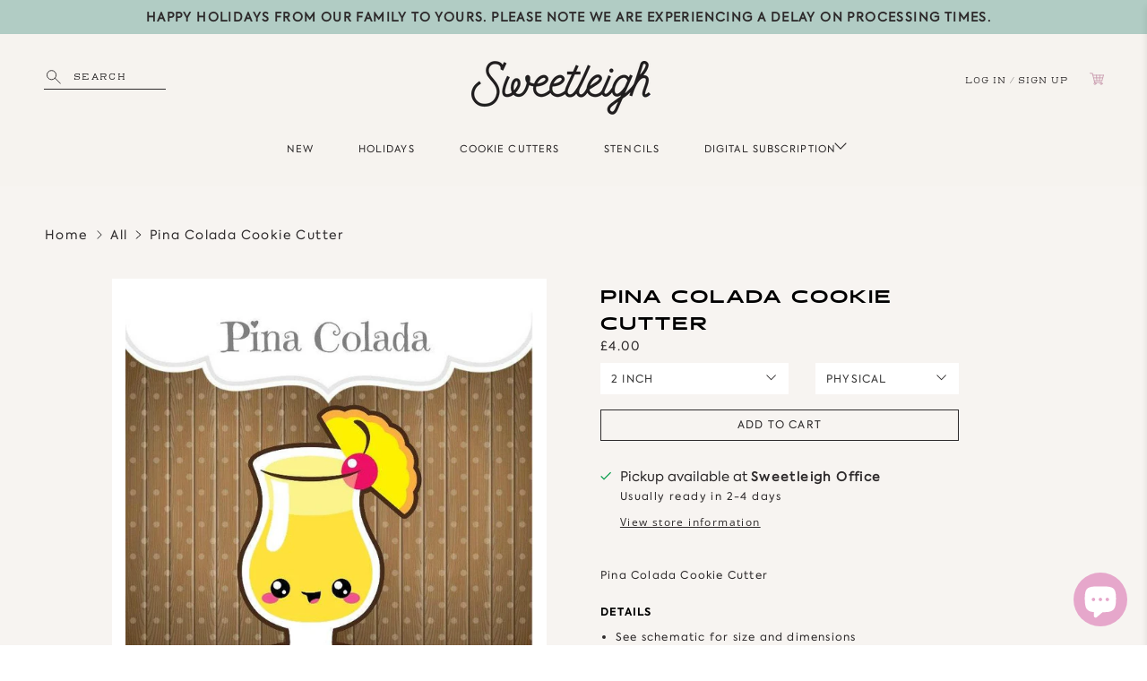

--- FILE ---
content_type: text/html; charset=utf-8
request_url: https://sweetleigh.com/en-gb/products/pina-colada-cookie-57085
body_size: 69284
content:


 <!doctype html>
<html class="no-js no-touch" lang="en">
<head>
<script src="//d1liekpayvooaz.cloudfront.net/apps/customizery/customizery.js?shop=sweetleigh-printed.myshopify.com"></script>
<!-- Google Tag Manager -->
<script>(function(w,d,s,l,i){w[l]=w[l]||[];w[l].push({'gtm.start':
new Date().getTime(),event:'gtm.js'});var f=d.getElementsByTagName(s)[0],
j=d.createElement(s),dl=l!='dataLayer'?'&l='+l:'';j.async=true;j.src=
'https://www.googletagmanager.com/gtm.js?id='+i+dl;f.parentNode.insertBefore(j,f);
})(window,document,'script','dataLayer','GTM-5MCB3HV');</script>
<!-- End Google Tag Manager --> <meta name="google-site-verification" content="4JJo1c63hx8835bLnnbMI5qP-GPmmz5fpWSFUXuSQs0" /> <meta charset="utf-8"> <meta http-equiv="cleartype" content="on"> <meta name="robots" content="index,follow"> <meta name="viewport" content="width=device-width,initial-scale=1"> <meta name="theme-color" content="#ffffff"> <link rel="canonical" href="https://sweetleigh.com/en-gb/products/pina-colada-cookie-57085"><title>Pina Colada Cookie Cutter - Sweetleigh</title> <!-- DNS prefetches --> <link rel="dns-prefetch" href="https://cdn.shopify.com"> <link rel="dns-prefetch" href="https://fonts.shopify.com"> <link rel="dns-prefetch" href="https://monorail-edge.shopifysvc.com"> <link rel="dns-prefetch" href="https://ajax.googleapis.com"> <!-- Preconnects --> <link rel="preconnect" href="https://cdn.shopify.com" crossorigin> <link rel="preconnect" href="https://fonts.shopify.com" crossorigin> <link rel="preconnect" href="https://monorail-edge.shopifysvc.com"> <link rel="preconnect" href="https://ajax.googleapis.com"> <!-- Preloads --> <!-- Preload CSS --> <link rel="preload" href="//sweetleigh.com/cdn/shop/t/32/assets/fancybox.css?v=30466120580444283401731273732" as="style"> <link rel="preload" href="//sweetleigh.com/cdn/shop/t/32/assets/styles.css?v=97162604121711764161764716213" as="style"> <!-- Preload JS --> <link rel="preload" href="https://ajax.googleapis.com/ajax/libs/jquery/3.6.0/jquery.min.js" as="script"> <link rel="preload" href="//sweetleigh.com/cdn/shop/t/32/assets/vendors.js?v=128506289212282268471731273732" as="script"> <link rel="preload" href="//sweetleigh.com/cdn/shop/t/32/assets/utilities.js?v=109224647967277742111731273732" as="script"> <link rel="preload" href="//sweetleigh.com/cdn/shop/t/32/assets/app.js?v=46040759695318109341731273732" as="script"> <link rel="preload" href="/services/javascripts/currencies.js" as="script"> <link rel="preload" href="//sweetleigh.com/cdn/shop/t/32/assets/currencyConversion.js?v=143931053183951866091731273732" as="script"> <!-- CSS for Flex --> <link rel="stylesheet" href="//sweetleigh.com/cdn/shop/t/32/assets/fancybox.css?v=30466120580444283401731273732"> <link rel="stylesheet" href="//sweetleigh.com/cdn/shop/t/32/assets/styles.css?v=97162604121711764161764716213"> <link rel="stylesheet" href="https://unpkg.com/aos@next/dist/aos.css" /> <script>
    window.Theme = window.Theme || {};
    window.Theme.version = '3.0.0';
    window.Theme.name = 'Flex';</script> <script src="https://ajax.googleapis.com/ajax/libs/jquery/3.6.0/jquery.min.js" defer></script> <script src="//sweetleigh.com/cdn/shop/t/32/assets/vendors.js?v=128506289212282268471731273732" defer></script> <script src="//sweetleigh.com/cdn/shop/t/32/assets/utilities.js?v=109224647967277742111731273732" defer></script> <script src="//sweetleigh.com/cdn/shop/t/32/assets/app.js?v=46040759695318109341731273732" defer></script><script type="text/javascript" src="/services/javascripts/currencies.js"></script> <script src="//sweetleigh.com/cdn/shop/t/32/assets/currencyConversion.js?v=143931053183951866091731273732" defer></script><script>
    

Shopify = window.Shopify || {};


window.theme = {
  info: {
    name: window.Theme.name,
    version: window.Theme.version
  }
}


Currency = window.Currency || {};
Currency.show_multiple_currencies = false;
Currency.presentment_currency = "GBP";
Currency.default_currency = "USD";
Currency.display_format = "money_format";
Currency.money_format = "£{{amount}}";
Currency.money_format_no_currency = "£{{amount}}";
Currency.money_format_currency = "£{{amount}} GBP";
Currency.native_multi_currency = true;
Currency.iso_code = "GBP";
Currency.symbol = "£";




Window.theme = {};
Window.theme.allCountryOptionTags = "\u003coption value=\"United States\" data-provinces=\"[[\u0026quot;Alabama\u0026quot;,\u0026quot;Alabama\u0026quot;],[\u0026quot;Alaska\u0026quot;,\u0026quot;Alaska\u0026quot;],[\u0026quot;American Samoa\u0026quot;,\u0026quot;American Samoa\u0026quot;],[\u0026quot;Arizona\u0026quot;,\u0026quot;Arizona\u0026quot;],[\u0026quot;Arkansas\u0026quot;,\u0026quot;Arkansas\u0026quot;],[\u0026quot;Armed Forces Americas\u0026quot;,\u0026quot;Armed Forces Americas\u0026quot;],[\u0026quot;Armed Forces Europe\u0026quot;,\u0026quot;Armed Forces Europe\u0026quot;],[\u0026quot;Armed Forces Pacific\u0026quot;,\u0026quot;Armed Forces Pacific\u0026quot;],[\u0026quot;California\u0026quot;,\u0026quot;California\u0026quot;],[\u0026quot;Colorado\u0026quot;,\u0026quot;Colorado\u0026quot;],[\u0026quot;Connecticut\u0026quot;,\u0026quot;Connecticut\u0026quot;],[\u0026quot;Delaware\u0026quot;,\u0026quot;Delaware\u0026quot;],[\u0026quot;District of Columbia\u0026quot;,\u0026quot;Washington DC\u0026quot;],[\u0026quot;Federated States of Micronesia\u0026quot;,\u0026quot;Micronesia\u0026quot;],[\u0026quot;Florida\u0026quot;,\u0026quot;Florida\u0026quot;],[\u0026quot;Georgia\u0026quot;,\u0026quot;Georgia\u0026quot;],[\u0026quot;Guam\u0026quot;,\u0026quot;Guam\u0026quot;],[\u0026quot;Hawaii\u0026quot;,\u0026quot;Hawaii\u0026quot;],[\u0026quot;Idaho\u0026quot;,\u0026quot;Idaho\u0026quot;],[\u0026quot;Illinois\u0026quot;,\u0026quot;Illinois\u0026quot;],[\u0026quot;Indiana\u0026quot;,\u0026quot;Indiana\u0026quot;],[\u0026quot;Iowa\u0026quot;,\u0026quot;Iowa\u0026quot;],[\u0026quot;Kansas\u0026quot;,\u0026quot;Kansas\u0026quot;],[\u0026quot;Kentucky\u0026quot;,\u0026quot;Kentucky\u0026quot;],[\u0026quot;Louisiana\u0026quot;,\u0026quot;Louisiana\u0026quot;],[\u0026quot;Maine\u0026quot;,\u0026quot;Maine\u0026quot;],[\u0026quot;Marshall Islands\u0026quot;,\u0026quot;Marshall Islands\u0026quot;],[\u0026quot;Maryland\u0026quot;,\u0026quot;Maryland\u0026quot;],[\u0026quot;Massachusetts\u0026quot;,\u0026quot;Massachusetts\u0026quot;],[\u0026quot;Michigan\u0026quot;,\u0026quot;Michigan\u0026quot;],[\u0026quot;Minnesota\u0026quot;,\u0026quot;Minnesota\u0026quot;],[\u0026quot;Mississippi\u0026quot;,\u0026quot;Mississippi\u0026quot;],[\u0026quot;Missouri\u0026quot;,\u0026quot;Missouri\u0026quot;],[\u0026quot;Montana\u0026quot;,\u0026quot;Montana\u0026quot;],[\u0026quot;Nebraska\u0026quot;,\u0026quot;Nebraska\u0026quot;],[\u0026quot;Nevada\u0026quot;,\u0026quot;Nevada\u0026quot;],[\u0026quot;New Hampshire\u0026quot;,\u0026quot;New Hampshire\u0026quot;],[\u0026quot;New Jersey\u0026quot;,\u0026quot;New Jersey\u0026quot;],[\u0026quot;New Mexico\u0026quot;,\u0026quot;New Mexico\u0026quot;],[\u0026quot;New York\u0026quot;,\u0026quot;New York\u0026quot;],[\u0026quot;North Carolina\u0026quot;,\u0026quot;North Carolina\u0026quot;],[\u0026quot;North Dakota\u0026quot;,\u0026quot;North Dakota\u0026quot;],[\u0026quot;Northern Mariana Islands\u0026quot;,\u0026quot;Northern Mariana Islands\u0026quot;],[\u0026quot;Ohio\u0026quot;,\u0026quot;Ohio\u0026quot;],[\u0026quot;Oklahoma\u0026quot;,\u0026quot;Oklahoma\u0026quot;],[\u0026quot;Oregon\u0026quot;,\u0026quot;Oregon\u0026quot;],[\u0026quot;Palau\u0026quot;,\u0026quot;Palau\u0026quot;],[\u0026quot;Pennsylvania\u0026quot;,\u0026quot;Pennsylvania\u0026quot;],[\u0026quot;Puerto Rico\u0026quot;,\u0026quot;Puerto Rico\u0026quot;],[\u0026quot;Rhode Island\u0026quot;,\u0026quot;Rhode Island\u0026quot;],[\u0026quot;South Carolina\u0026quot;,\u0026quot;South Carolina\u0026quot;],[\u0026quot;South Dakota\u0026quot;,\u0026quot;South Dakota\u0026quot;],[\u0026quot;Tennessee\u0026quot;,\u0026quot;Tennessee\u0026quot;],[\u0026quot;Texas\u0026quot;,\u0026quot;Texas\u0026quot;],[\u0026quot;Utah\u0026quot;,\u0026quot;Utah\u0026quot;],[\u0026quot;Vermont\u0026quot;,\u0026quot;Vermont\u0026quot;],[\u0026quot;Virgin Islands\u0026quot;,\u0026quot;U.S. Virgin Islands\u0026quot;],[\u0026quot;Virginia\u0026quot;,\u0026quot;Virginia\u0026quot;],[\u0026quot;Washington\u0026quot;,\u0026quot;Washington\u0026quot;],[\u0026quot;West Virginia\u0026quot;,\u0026quot;West Virginia\u0026quot;],[\u0026quot;Wisconsin\u0026quot;,\u0026quot;Wisconsin\u0026quot;],[\u0026quot;Wyoming\u0026quot;,\u0026quot;Wyoming\u0026quot;]]\"\u003eUnited States\u003c\/option\u003e\n\u003coption value=\"Italy\" data-provinces=\"[[\u0026quot;Agrigento\u0026quot;,\u0026quot;Agrigento\u0026quot;],[\u0026quot;Alessandria\u0026quot;,\u0026quot;Alessandria\u0026quot;],[\u0026quot;Ancona\u0026quot;,\u0026quot;Ancona\u0026quot;],[\u0026quot;Aosta\u0026quot;,\u0026quot;Aosta Valley\u0026quot;],[\u0026quot;Arezzo\u0026quot;,\u0026quot;Arezzo\u0026quot;],[\u0026quot;Ascoli Piceno\u0026quot;,\u0026quot;Ascoli Piceno\u0026quot;],[\u0026quot;Asti\u0026quot;,\u0026quot;Asti\u0026quot;],[\u0026quot;Avellino\u0026quot;,\u0026quot;Avellino\u0026quot;],[\u0026quot;Bari\u0026quot;,\u0026quot;Bari\u0026quot;],[\u0026quot;Barletta-Andria-Trani\u0026quot;,\u0026quot;Barletta-Andria-Trani\u0026quot;],[\u0026quot;Belluno\u0026quot;,\u0026quot;Belluno\u0026quot;],[\u0026quot;Benevento\u0026quot;,\u0026quot;Benevento\u0026quot;],[\u0026quot;Bergamo\u0026quot;,\u0026quot;Bergamo\u0026quot;],[\u0026quot;Biella\u0026quot;,\u0026quot;Biella\u0026quot;],[\u0026quot;Bologna\u0026quot;,\u0026quot;Bologna\u0026quot;],[\u0026quot;Bolzano\u0026quot;,\u0026quot;South Tyrol\u0026quot;],[\u0026quot;Brescia\u0026quot;,\u0026quot;Brescia\u0026quot;],[\u0026quot;Brindisi\u0026quot;,\u0026quot;Brindisi\u0026quot;],[\u0026quot;Cagliari\u0026quot;,\u0026quot;Cagliari\u0026quot;],[\u0026quot;Caltanissetta\u0026quot;,\u0026quot;Caltanissetta\u0026quot;],[\u0026quot;Campobasso\u0026quot;,\u0026quot;Campobasso\u0026quot;],[\u0026quot;Carbonia-Iglesias\u0026quot;,\u0026quot;Carbonia-Iglesias\u0026quot;],[\u0026quot;Caserta\u0026quot;,\u0026quot;Caserta\u0026quot;],[\u0026quot;Catania\u0026quot;,\u0026quot;Catania\u0026quot;],[\u0026quot;Catanzaro\u0026quot;,\u0026quot;Catanzaro\u0026quot;],[\u0026quot;Chieti\u0026quot;,\u0026quot;Chieti\u0026quot;],[\u0026quot;Como\u0026quot;,\u0026quot;Como\u0026quot;],[\u0026quot;Cosenza\u0026quot;,\u0026quot;Cosenza\u0026quot;],[\u0026quot;Cremona\u0026quot;,\u0026quot;Cremona\u0026quot;],[\u0026quot;Crotone\u0026quot;,\u0026quot;Crotone\u0026quot;],[\u0026quot;Cuneo\u0026quot;,\u0026quot;Cuneo\u0026quot;],[\u0026quot;Enna\u0026quot;,\u0026quot;Enna\u0026quot;],[\u0026quot;Fermo\u0026quot;,\u0026quot;Fermo\u0026quot;],[\u0026quot;Ferrara\u0026quot;,\u0026quot;Ferrara\u0026quot;],[\u0026quot;Firenze\u0026quot;,\u0026quot;Florence\u0026quot;],[\u0026quot;Foggia\u0026quot;,\u0026quot;Foggia\u0026quot;],[\u0026quot;Forlì-Cesena\u0026quot;,\u0026quot;Forlì-Cesena\u0026quot;],[\u0026quot;Frosinone\u0026quot;,\u0026quot;Frosinone\u0026quot;],[\u0026quot;Genova\u0026quot;,\u0026quot;Genoa\u0026quot;],[\u0026quot;Gorizia\u0026quot;,\u0026quot;Gorizia\u0026quot;],[\u0026quot;Grosseto\u0026quot;,\u0026quot;Grosseto\u0026quot;],[\u0026quot;Imperia\u0026quot;,\u0026quot;Imperia\u0026quot;],[\u0026quot;Isernia\u0026quot;,\u0026quot;Isernia\u0026quot;],[\u0026quot;L\u0026#39;Aquila\u0026quot;,\u0026quot;L’Aquila\u0026quot;],[\u0026quot;La Spezia\u0026quot;,\u0026quot;La Spezia\u0026quot;],[\u0026quot;Latina\u0026quot;,\u0026quot;Latina\u0026quot;],[\u0026quot;Lecce\u0026quot;,\u0026quot;Lecce\u0026quot;],[\u0026quot;Lecco\u0026quot;,\u0026quot;Lecco\u0026quot;],[\u0026quot;Livorno\u0026quot;,\u0026quot;Livorno\u0026quot;],[\u0026quot;Lodi\u0026quot;,\u0026quot;Lodi\u0026quot;],[\u0026quot;Lucca\u0026quot;,\u0026quot;Lucca\u0026quot;],[\u0026quot;Macerata\u0026quot;,\u0026quot;Macerata\u0026quot;],[\u0026quot;Mantova\u0026quot;,\u0026quot;Mantua\u0026quot;],[\u0026quot;Massa-Carrara\u0026quot;,\u0026quot;Massa and Carrara\u0026quot;],[\u0026quot;Matera\u0026quot;,\u0026quot;Matera\u0026quot;],[\u0026quot;Medio Campidano\u0026quot;,\u0026quot;Medio Campidano\u0026quot;],[\u0026quot;Messina\u0026quot;,\u0026quot;Messina\u0026quot;],[\u0026quot;Milano\u0026quot;,\u0026quot;Milan\u0026quot;],[\u0026quot;Modena\u0026quot;,\u0026quot;Modena\u0026quot;],[\u0026quot;Monza e Brianza\u0026quot;,\u0026quot;Monza and Brianza\u0026quot;],[\u0026quot;Napoli\u0026quot;,\u0026quot;Naples\u0026quot;],[\u0026quot;Novara\u0026quot;,\u0026quot;Novara\u0026quot;],[\u0026quot;Nuoro\u0026quot;,\u0026quot;Nuoro\u0026quot;],[\u0026quot;Ogliastra\u0026quot;,\u0026quot;Ogliastra\u0026quot;],[\u0026quot;Olbia-Tempio\u0026quot;,\u0026quot;Olbia-Tempio\u0026quot;],[\u0026quot;Oristano\u0026quot;,\u0026quot;Oristano\u0026quot;],[\u0026quot;Padova\u0026quot;,\u0026quot;Padua\u0026quot;],[\u0026quot;Palermo\u0026quot;,\u0026quot;Palermo\u0026quot;],[\u0026quot;Parma\u0026quot;,\u0026quot;Parma\u0026quot;],[\u0026quot;Pavia\u0026quot;,\u0026quot;Pavia\u0026quot;],[\u0026quot;Perugia\u0026quot;,\u0026quot;Perugia\u0026quot;],[\u0026quot;Pesaro e Urbino\u0026quot;,\u0026quot;Pesaro and Urbino\u0026quot;],[\u0026quot;Pescara\u0026quot;,\u0026quot;Pescara\u0026quot;],[\u0026quot;Piacenza\u0026quot;,\u0026quot;Piacenza\u0026quot;],[\u0026quot;Pisa\u0026quot;,\u0026quot;Pisa\u0026quot;],[\u0026quot;Pistoia\u0026quot;,\u0026quot;Pistoia\u0026quot;],[\u0026quot;Pordenone\u0026quot;,\u0026quot;Pordenone\u0026quot;],[\u0026quot;Potenza\u0026quot;,\u0026quot;Potenza\u0026quot;],[\u0026quot;Prato\u0026quot;,\u0026quot;Prato\u0026quot;],[\u0026quot;Ragusa\u0026quot;,\u0026quot;Ragusa\u0026quot;],[\u0026quot;Ravenna\u0026quot;,\u0026quot;Ravenna\u0026quot;],[\u0026quot;Reggio Calabria\u0026quot;,\u0026quot;Reggio Calabria\u0026quot;],[\u0026quot;Reggio Emilia\u0026quot;,\u0026quot;Reggio Emilia\u0026quot;],[\u0026quot;Rieti\u0026quot;,\u0026quot;Rieti\u0026quot;],[\u0026quot;Rimini\u0026quot;,\u0026quot;Rimini\u0026quot;],[\u0026quot;Roma\u0026quot;,\u0026quot;Rome\u0026quot;],[\u0026quot;Rovigo\u0026quot;,\u0026quot;Rovigo\u0026quot;],[\u0026quot;Salerno\u0026quot;,\u0026quot;Salerno\u0026quot;],[\u0026quot;Sassari\u0026quot;,\u0026quot;Sassari\u0026quot;],[\u0026quot;Savona\u0026quot;,\u0026quot;Savona\u0026quot;],[\u0026quot;Siena\u0026quot;,\u0026quot;Siena\u0026quot;],[\u0026quot;Siracusa\u0026quot;,\u0026quot;Syracuse\u0026quot;],[\u0026quot;Sondrio\u0026quot;,\u0026quot;Sondrio\u0026quot;],[\u0026quot;Taranto\u0026quot;,\u0026quot;Taranto\u0026quot;],[\u0026quot;Teramo\u0026quot;,\u0026quot;Teramo\u0026quot;],[\u0026quot;Terni\u0026quot;,\u0026quot;Terni\u0026quot;],[\u0026quot;Torino\u0026quot;,\u0026quot;Turin\u0026quot;],[\u0026quot;Trapani\u0026quot;,\u0026quot;Trapani\u0026quot;],[\u0026quot;Trento\u0026quot;,\u0026quot;Trentino\u0026quot;],[\u0026quot;Treviso\u0026quot;,\u0026quot;Treviso\u0026quot;],[\u0026quot;Trieste\u0026quot;,\u0026quot;Trieste\u0026quot;],[\u0026quot;Udine\u0026quot;,\u0026quot;Udine\u0026quot;],[\u0026quot;Varese\u0026quot;,\u0026quot;Varese\u0026quot;],[\u0026quot;Venezia\u0026quot;,\u0026quot;Venice\u0026quot;],[\u0026quot;Verbano-Cusio-Ossola\u0026quot;,\u0026quot;Verbano-Cusio-Ossola\u0026quot;],[\u0026quot;Vercelli\u0026quot;,\u0026quot;Vercelli\u0026quot;],[\u0026quot;Verona\u0026quot;,\u0026quot;Verona\u0026quot;],[\u0026quot;Vibo Valentia\u0026quot;,\u0026quot;Vibo Valentia\u0026quot;],[\u0026quot;Vicenza\u0026quot;,\u0026quot;Vicenza\u0026quot;],[\u0026quot;Viterbo\u0026quot;,\u0026quot;Viterbo\u0026quot;]]\"\u003eItaly\u003c\/option\u003e\n\u003coption value=\"Canada\" data-provinces=\"[[\u0026quot;Alberta\u0026quot;,\u0026quot;Alberta\u0026quot;],[\u0026quot;British Columbia\u0026quot;,\u0026quot;British Columbia\u0026quot;],[\u0026quot;Manitoba\u0026quot;,\u0026quot;Manitoba\u0026quot;],[\u0026quot;New Brunswick\u0026quot;,\u0026quot;New Brunswick\u0026quot;],[\u0026quot;Newfoundland and Labrador\u0026quot;,\u0026quot;Newfoundland and Labrador\u0026quot;],[\u0026quot;Northwest Territories\u0026quot;,\u0026quot;Northwest Territories\u0026quot;],[\u0026quot;Nova Scotia\u0026quot;,\u0026quot;Nova Scotia\u0026quot;],[\u0026quot;Nunavut\u0026quot;,\u0026quot;Nunavut\u0026quot;],[\u0026quot;Ontario\u0026quot;,\u0026quot;Ontario\u0026quot;],[\u0026quot;Prince Edward Island\u0026quot;,\u0026quot;Prince Edward Island\u0026quot;],[\u0026quot;Quebec\u0026quot;,\u0026quot;Quebec\u0026quot;],[\u0026quot;Saskatchewan\u0026quot;,\u0026quot;Saskatchewan\u0026quot;],[\u0026quot;Yukon\u0026quot;,\u0026quot;Yukon\u0026quot;]]\"\u003eCanada\u003c\/option\u003e\n\u003coption value=\"---\" data-provinces=\"[]\"\u003e---\u003c\/option\u003e\n\u003coption value=\"Afghanistan\" data-provinces=\"[]\"\u003eAfghanistan\u003c\/option\u003e\n\u003coption value=\"Aland Islands\" data-provinces=\"[]\"\u003eÅland Islands\u003c\/option\u003e\n\u003coption value=\"Albania\" data-provinces=\"[]\"\u003eAlbania\u003c\/option\u003e\n\u003coption value=\"Algeria\" data-provinces=\"[]\"\u003eAlgeria\u003c\/option\u003e\n\u003coption value=\"Andorra\" data-provinces=\"[]\"\u003eAndorra\u003c\/option\u003e\n\u003coption value=\"Angola\" data-provinces=\"[]\"\u003eAngola\u003c\/option\u003e\n\u003coption value=\"Anguilla\" data-provinces=\"[]\"\u003eAnguilla\u003c\/option\u003e\n\u003coption value=\"Antigua And Barbuda\" data-provinces=\"[]\"\u003eAntigua \u0026 Barbuda\u003c\/option\u003e\n\u003coption value=\"Argentina\" data-provinces=\"[[\u0026quot;Buenos Aires\u0026quot;,\u0026quot;Buenos Aires Province\u0026quot;],[\u0026quot;Catamarca\u0026quot;,\u0026quot;Catamarca\u0026quot;],[\u0026quot;Chaco\u0026quot;,\u0026quot;Chaco\u0026quot;],[\u0026quot;Chubut\u0026quot;,\u0026quot;Chubut\u0026quot;],[\u0026quot;Ciudad Autónoma de Buenos Aires\u0026quot;,\u0026quot;Buenos Aires (Autonomous City)\u0026quot;],[\u0026quot;Corrientes\u0026quot;,\u0026quot;Corrientes\u0026quot;],[\u0026quot;Córdoba\u0026quot;,\u0026quot;Córdoba\u0026quot;],[\u0026quot;Entre Ríos\u0026quot;,\u0026quot;Entre Ríos\u0026quot;],[\u0026quot;Formosa\u0026quot;,\u0026quot;Formosa\u0026quot;],[\u0026quot;Jujuy\u0026quot;,\u0026quot;Jujuy\u0026quot;],[\u0026quot;La Pampa\u0026quot;,\u0026quot;La Pampa\u0026quot;],[\u0026quot;La Rioja\u0026quot;,\u0026quot;La Rioja\u0026quot;],[\u0026quot;Mendoza\u0026quot;,\u0026quot;Mendoza\u0026quot;],[\u0026quot;Misiones\u0026quot;,\u0026quot;Misiones\u0026quot;],[\u0026quot;Neuquén\u0026quot;,\u0026quot;Neuquén\u0026quot;],[\u0026quot;Río Negro\u0026quot;,\u0026quot;Río Negro\u0026quot;],[\u0026quot;Salta\u0026quot;,\u0026quot;Salta\u0026quot;],[\u0026quot;San Juan\u0026quot;,\u0026quot;San Juan\u0026quot;],[\u0026quot;San Luis\u0026quot;,\u0026quot;San Luis\u0026quot;],[\u0026quot;Santa Cruz\u0026quot;,\u0026quot;Santa Cruz\u0026quot;],[\u0026quot;Santa Fe\u0026quot;,\u0026quot;Santa Fe\u0026quot;],[\u0026quot;Santiago Del Estero\u0026quot;,\u0026quot;Santiago del Estero\u0026quot;],[\u0026quot;Tierra Del Fuego\u0026quot;,\u0026quot;Tierra del Fuego\u0026quot;],[\u0026quot;Tucumán\u0026quot;,\u0026quot;Tucumán\u0026quot;]]\"\u003eArgentina\u003c\/option\u003e\n\u003coption value=\"Armenia\" data-provinces=\"[]\"\u003eArmenia\u003c\/option\u003e\n\u003coption value=\"Aruba\" data-provinces=\"[]\"\u003eAruba\u003c\/option\u003e\n\u003coption value=\"Ascension Island\" data-provinces=\"[]\"\u003eAscension Island\u003c\/option\u003e\n\u003coption value=\"Australia\" data-provinces=\"[[\u0026quot;Australian Capital Territory\u0026quot;,\u0026quot;Australian Capital Territory\u0026quot;],[\u0026quot;New South Wales\u0026quot;,\u0026quot;New South Wales\u0026quot;],[\u0026quot;Northern Territory\u0026quot;,\u0026quot;Northern Territory\u0026quot;],[\u0026quot;Queensland\u0026quot;,\u0026quot;Queensland\u0026quot;],[\u0026quot;South Australia\u0026quot;,\u0026quot;South Australia\u0026quot;],[\u0026quot;Tasmania\u0026quot;,\u0026quot;Tasmania\u0026quot;],[\u0026quot;Victoria\u0026quot;,\u0026quot;Victoria\u0026quot;],[\u0026quot;Western Australia\u0026quot;,\u0026quot;Western Australia\u0026quot;]]\"\u003eAustralia\u003c\/option\u003e\n\u003coption value=\"Austria\" data-provinces=\"[]\"\u003eAustria\u003c\/option\u003e\n\u003coption value=\"Azerbaijan\" data-provinces=\"[]\"\u003eAzerbaijan\u003c\/option\u003e\n\u003coption value=\"Bahamas\" data-provinces=\"[]\"\u003eBahamas\u003c\/option\u003e\n\u003coption value=\"Bahrain\" data-provinces=\"[]\"\u003eBahrain\u003c\/option\u003e\n\u003coption value=\"Bangladesh\" data-provinces=\"[]\"\u003eBangladesh\u003c\/option\u003e\n\u003coption value=\"Barbados\" data-provinces=\"[]\"\u003eBarbados\u003c\/option\u003e\n\u003coption value=\"Belarus\" data-provinces=\"[]\"\u003eBelarus\u003c\/option\u003e\n\u003coption value=\"Belgium\" data-provinces=\"[]\"\u003eBelgium\u003c\/option\u003e\n\u003coption value=\"Belize\" data-provinces=\"[]\"\u003eBelize\u003c\/option\u003e\n\u003coption value=\"Benin\" data-provinces=\"[]\"\u003eBenin\u003c\/option\u003e\n\u003coption value=\"Bermuda\" data-provinces=\"[]\"\u003eBermuda\u003c\/option\u003e\n\u003coption value=\"Bhutan\" data-provinces=\"[]\"\u003eBhutan\u003c\/option\u003e\n\u003coption value=\"Bolivia\" data-provinces=\"[]\"\u003eBolivia\u003c\/option\u003e\n\u003coption value=\"Bosnia And Herzegovina\" data-provinces=\"[]\"\u003eBosnia \u0026 Herzegovina\u003c\/option\u003e\n\u003coption value=\"Botswana\" data-provinces=\"[]\"\u003eBotswana\u003c\/option\u003e\n\u003coption value=\"Brazil\" data-provinces=\"[[\u0026quot;Acre\u0026quot;,\u0026quot;Acre\u0026quot;],[\u0026quot;Alagoas\u0026quot;,\u0026quot;Alagoas\u0026quot;],[\u0026quot;Amapá\u0026quot;,\u0026quot;Amapá\u0026quot;],[\u0026quot;Amazonas\u0026quot;,\u0026quot;Amazonas\u0026quot;],[\u0026quot;Bahia\u0026quot;,\u0026quot;Bahia\u0026quot;],[\u0026quot;Ceará\u0026quot;,\u0026quot;Ceará\u0026quot;],[\u0026quot;Distrito Federal\u0026quot;,\u0026quot;Federal District\u0026quot;],[\u0026quot;Espírito Santo\u0026quot;,\u0026quot;Espírito Santo\u0026quot;],[\u0026quot;Goiás\u0026quot;,\u0026quot;Goiás\u0026quot;],[\u0026quot;Maranhão\u0026quot;,\u0026quot;Maranhão\u0026quot;],[\u0026quot;Mato Grosso\u0026quot;,\u0026quot;Mato Grosso\u0026quot;],[\u0026quot;Mato Grosso do Sul\u0026quot;,\u0026quot;Mato Grosso do Sul\u0026quot;],[\u0026quot;Minas Gerais\u0026quot;,\u0026quot;Minas Gerais\u0026quot;],[\u0026quot;Paraná\u0026quot;,\u0026quot;Paraná\u0026quot;],[\u0026quot;Paraíba\u0026quot;,\u0026quot;Paraíba\u0026quot;],[\u0026quot;Pará\u0026quot;,\u0026quot;Pará\u0026quot;],[\u0026quot;Pernambuco\u0026quot;,\u0026quot;Pernambuco\u0026quot;],[\u0026quot;Piauí\u0026quot;,\u0026quot;Piauí\u0026quot;],[\u0026quot;Rio Grande do Norte\u0026quot;,\u0026quot;Rio Grande do Norte\u0026quot;],[\u0026quot;Rio Grande do Sul\u0026quot;,\u0026quot;Rio Grande do Sul\u0026quot;],[\u0026quot;Rio de Janeiro\u0026quot;,\u0026quot;Rio de Janeiro\u0026quot;],[\u0026quot;Rondônia\u0026quot;,\u0026quot;Rondônia\u0026quot;],[\u0026quot;Roraima\u0026quot;,\u0026quot;Roraima\u0026quot;],[\u0026quot;Santa Catarina\u0026quot;,\u0026quot;Santa Catarina\u0026quot;],[\u0026quot;Sergipe\u0026quot;,\u0026quot;Sergipe\u0026quot;],[\u0026quot;São Paulo\u0026quot;,\u0026quot;São Paulo\u0026quot;],[\u0026quot;Tocantins\u0026quot;,\u0026quot;Tocantins\u0026quot;]]\"\u003eBrazil\u003c\/option\u003e\n\u003coption value=\"British Indian Ocean Territory\" data-provinces=\"[]\"\u003eBritish Indian Ocean Territory\u003c\/option\u003e\n\u003coption value=\"Virgin Islands, British\" data-provinces=\"[]\"\u003eBritish Virgin Islands\u003c\/option\u003e\n\u003coption value=\"Brunei\" data-provinces=\"[]\"\u003eBrunei\u003c\/option\u003e\n\u003coption value=\"Bulgaria\" data-provinces=\"[]\"\u003eBulgaria\u003c\/option\u003e\n\u003coption value=\"Burkina Faso\" data-provinces=\"[]\"\u003eBurkina Faso\u003c\/option\u003e\n\u003coption value=\"Burundi\" data-provinces=\"[]\"\u003eBurundi\u003c\/option\u003e\n\u003coption value=\"Cambodia\" data-provinces=\"[]\"\u003eCambodia\u003c\/option\u003e\n\u003coption value=\"Republic of Cameroon\" data-provinces=\"[]\"\u003eCameroon\u003c\/option\u003e\n\u003coption value=\"Canada\" data-provinces=\"[[\u0026quot;Alberta\u0026quot;,\u0026quot;Alberta\u0026quot;],[\u0026quot;British Columbia\u0026quot;,\u0026quot;British Columbia\u0026quot;],[\u0026quot;Manitoba\u0026quot;,\u0026quot;Manitoba\u0026quot;],[\u0026quot;New Brunswick\u0026quot;,\u0026quot;New Brunswick\u0026quot;],[\u0026quot;Newfoundland and Labrador\u0026quot;,\u0026quot;Newfoundland and Labrador\u0026quot;],[\u0026quot;Northwest Territories\u0026quot;,\u0026quot;Northwest Territories\u0026quot;],[\u0026quot;Nova Scotia\u0026quot;,\u0026quot;Nova Scotia\u0026quot;],[\u0026quot;Nunavut\u0026quot;,\u0026quot;Nunavut\u0026quot;],[\u0026quot;Ontario\u0026quot;,\u0026quot;Ontario\u0026quot;],[\u0026quot;Prince Edward Island\u0026quot;,\u0026quot;Prince Edward Island\u0026quot;],[\u0026quot;Quebec\u0026quot;,\u0026quot;Quebec\u0026quot;],[\u0026quot;Saskatchewan\u0026quot;,\u0026quot;Saskatchewan\u0026quot;],[\u0026quot;Yukon\u0026quot;,\u0026quot;Yukon\u0026quot;]]\"\u003eCanada\u003c\/option\u003e\n\u003coption value=\"Cape Verde\" data-provinces=\"[]\"\u003eCape Verde\u003c\/option\u003e\n\u003coption value=\"Caribbean Netherlands\" data-provinces=\"[]\"\u003eCaribbean Netherlands\u003c\/option\u003e\n\u003coption value=\"Cayman Islands\" data-provinces=\"[]\"\u003eCayman Islands\u003c\/option\u003e\n\u003coption value=\"Central African Republic\" data-provinces=\"[]\"\u003eCentral African Republic\u003c\/option\u003e\n\u003coption value=\"Chad\" data-provinces=\"[]\"\u003eChad\u003c\/option\u003e\n\u003coption value=\"Chile\" data-provinces=\"[[\u0026quot;Antofagasta\u0026quot;,\u0026quot;Antofagasta\u0026quot;],[\u0026quot;Araucanía\u0026quot;,\u0026quot;Araucanía\u0026quot;],[\u0026quot;Arica and Parinacota\u0026quot;,\u0026quot;Arica y Parinacota\u0026quot;],[\u0026quot;Atacama\u0026quot;,\u0026quot;Atacama\u0026quot;],[\u0026quot;Aysén\u0026quot;,\u0026quot;Aysén\u0026quot;],[\u0026quot;Biobío\u0026quot;,\u0026quot;Bío Bío\u0026quot;],[\u0026quot;Coquimbo\u0026quot;,\u0026quot;Coquimbo\u0026quot;],[\u0026quot;Los Lagos\u0026quot;,\u0026quot;Los Lagos\u0026quot;],[\u0026quot;Los Ríos\u0026quot;,\u0026quot;Los Ríos\u0026quot;],[\u0026quot;Magallanes\u0026quot;,\u0026quot;Magallanes Region\u0026quot;],[\u0026quot;Maule\u0026quot;,\u0026quot;Maule\u0026quot;],[\u0026quot;O\u0026#39;Higgins\u0026quot;,\u0026quot;Libertador General Bernardo O’Higgins\u0026quot;],[\u0026quot;Santiago\u0026quot;,\u0026quot;Santiago Metropolitan\u0026quot;],[\u0026quot;Tarapacá\u0026quot;,\u0026quot;Tarapacá\u0026quot;],[\u0026quot;Valparaíso\u0026quot;,\u0026quot;Valparaíso\u0026quot;],[\u0026quot;Ñuble\u0026quot;,\u0026quot;Ñuble\u0026quot;]]\"\u003eChile\u003c\/option\u003e\n\u003coption value=\"China\" data-provinces=\"[[\u0026quot;Anhui\u0026quot;,\u0026quot;Anhui\u0026quot;],[\u0026quot;Beijing\u0026quot;,\u0026quot;Beijing\u0026quot;],[\u0026quot;Chongqing\u0026quot;,\u0026quot;Chongqing\u0026quot;],[\u0026quot;Fujian\u0026quot;,\u0026quot;Fujian\u0026quot;],[\u0026quot;Gansu\u0026quot;,\u0026quot;Gansu\u0026quot;],[\u0026quot;Guangdong\u0026quot;,\u0026quot;Guangdong\u0026quot;],[\u0026quot;Guangxi\u0026quot;,\u0026quot;Guangxi\u0026quot;],[\u0026quot;Guizhou\u0026quot;,\u0026quot;Guizhou\u0026quot;],[\u0026quot;Hainan\u0026quot;,\u0026quot;Hainan\u0026quot;],[\u0026quot;Hebei\u0026quot;,\u0026quot;Hebei\u0026quot;],[\u0026quot;Heilongjiang\u0026quot;,\u0026quot;Heilongjiang\u0026quot;],[\u0026quot;Henan\u0026quot;,\u0026quot;Henan\u0026quot;],[\u0026quot;Hubei\u0026quot;,\u0026quot;Hubei\u0026quot;],[\u0026quot;Hunan\u0026quot;,\u0026quot;Hunan\u0026quot;],[\u0026quot;Inner Mongolia\u0026quot;,\u0026quot;Inner Mongolia\u0026quot;],[\u0026quot;Jiangsu\u0026quot;,\u0026quot;Jiangsu\u0026quot;],[\u0026quot;Jiangxi\u0026quot;,\u0026quot;Jiangxi\u0026quot;],[\u0026quot;Jilin\u0026quot;,\u0026quot;Jilin\u0026quot;],[\u0026quot;Liaoning\u0026quot;,\u0026quot;Liaoning\u0026quot;],[\u0026quot;Ningxia\u0026quot;,\u0026quot;Ningxia\u0026quot;],[\u0026quot;Qinghai\u0026quot;,\u0026quot;Qinghai\u0026quot;],[\u0026quot;Shaanxi\u0026quot;,\u0026quot;Shaanxi\u0026quot;],[\u0026quot;Shandong\u0026quot;,\u0026quot;Shandong\u0026quot;],[\u0026quot;Shanghai\u0026quot;,\u0026quot;Shanghai\u0026quot;],[\u0026quot;Shanxi\u0026quot;,\u0026quot;Shanxi\u0026quot;],[\u0026quot;Sichuan\u0026quot;,\u0026quot;Sichuan\u0026quot;],[\u0026quot;Tianjin\u0026quot;,\u0026quot;Tianjin\u0026quot;],[\u0026quot;Xinjiang\u0026quot;,\u0026quot;Xinjiang\u0026quot;],[\u0026quot;Xizang\u0026quot;,\u0026quot;Tibet\u0026quot;],[\u0026quot;Yunnan\u0026quot;,\u0026quot;Yunnan\u0026quot;],[\u0026quot;Zhejiang\u0026quot;,\u0026quot;Zhejiang\u0026quot;]]\"\u003eChina\u003c\/option\u003e\n\u003coption value=\"Christmas Island\" data-provinces=\"[]\"\u003eChristmas Island\u003c\/option\u003e\n\u003coption value=\"Cocos (Keeling) Islands\" data-provinces=\"[]\"\u003eCocos (Keeling) Islands\u003c\/option\u003e\n\u003coption value=\"Colombia\" data-provinces=\"[[\u0026quot;Amazonas\u0026quot;,\u0026quot;Amazonas\u0026quot;],[\u0026quot;Antioquia\u0026quot;,\u0026quot;Antioquia\u0026quot;],[\u0026quot;Arauca\u0026quot;,\u0026quot;Arauca\u0026quot;],[\u0026quot;Atlántico\u0026quot;,\u0026quot;Atlántico\u0026quot;],[\u0026quot;Bogotá, D.C.\u0026quot;,\u0026quot;Capital District\u0026quot;],[\u0026quot;Bolívar\u0026quot;,\u0026quot;Bolívar\u0026quot;],[\u0026quot;Boyacá\u0026quot;,\u0026quot;Boyacá\u0026quot;],[\u0026quot;Caldas\u0026quot;,\u0026quot;Caldas\u0026quot;],[\u0026quot;Caquetá\u0026quot;,\u0026quot;Caquetá\u0026quot;],[\u0026quot;Casanare\u0026quot;,\u0026quot;Casanare\u0026quot;],[\u0026quot;Cauca\u0026quot;,\u0026quot;Cauca\u0026quot;],[\u0026quot;Cesar\u0026quot;,\u0026quot;Cesar\u0026quot;],[\u0026quot;Chocó\u0026quot;,\u0026quot;Chocó\u0026quot;],[\u0026quot;Cundinamarca\u0026quot;,\u0026quot;Cundinamarca\u0026quot;],[\u0026quot;Córdoba\u0026quot;,\u0026quot;Córdoba\u0026quot;],[\u0026quot;Guainía\u0026quot;,\u0026quot;Guainía\u0026quot;],[\u0026quot;Guaviare\u0026quot;,\u0026quot;Guaviare\u0026quot;],[\u0026quot;Huila\u0026quot;,\u0026quot;Huila\u0026quot;],[\u0026quot;La Guajira\u0026quot;,\u0026quot;La Guajira\u0026quot;],[\u0026quot;Magdalena\u0026quot;,\u0026quot;Magdalena\u0026quot;],[\u0026quot;Meta\u0026quot;,\u0026quot;Meta\u0026quot;],[\u0026quot;Nariño\u0026quot;,\u0026quot;Nariño\u0026quot;],[\u0026quot;Norte de Santander\u0026quot;,\u0026quot;Norte de Santander\u0026quot;],[\u0026quot;Putumayo\u0026quot;,\u0026quot;Putumayo\u0026quot;],[\u0026quot;Quindío\u0026quot;,\u0026quot;Quindío\u0026quot;],[\u0026quot;Risaralda\u0026quot;,\u0026quot;Risaralda\u0026quot;],[\u0026quot;San Andrés, Providencia y Santa Catalina\u0026quot;,\u0026quot;San Andrés \\u0026 Providencia\u0026quot;],[\u0026quot;Santander\u0026quot;,\u0026quot;Santander\u0026quot;],[\u0026quot;Sucre\u0026quot;,\u0026quot;Sucre\u0026quot;],[\u0026quot;Tolima\u0026quot;,\u0026quot;Tolima\u0026quot;],[\u0026quot;Valle del Cauca\u0026quot;,\u0026quot;Valle del Cauca\u0026quot;],[\u0026quot;Vaupés\u0026quot;,\u0026quot;Vaupés\u0026quot;],[\u0026quot;Vichada\u0026quot;,\u0026quot;Vichada\u0026quot;]]\"\u003eColombia\u003c\/option\u003e\n\u003coption value=\"Comoros\" data-provinces=\"[]\"\u003eComoros\u003c\/option\u003e\n\u003coption value=\"Congo\" data-provinces=\"[]\"\u003eCongo - Brazzaville\u003c\/option\u003e\n\u003coption value=\"Congo, The Democratic Republic Of The\" data-provinces=\"[]\"\u003eCongo - Kinshasa\u003c\/option\u003e\n\u003coption value=\"Cook Islands\" data-provinces=\"[]\"\u003eCook Islands\u003c\/option\u003e\n\u003coption value=\"Costa Rica\" data-provinces=\"[[\u0026quot;Alajuela\u0026quot;,\u0026quot;Alajuela\u0026quot;],[\u0026quot;Cartago\u0026quot;,\u0026quot;Cartago\u0026quot;],[\u0026quot;Guanacaste\u0026quot;,\u0026quot;Guanacaste\u0026quot;],[\u0026quot;Heredia\u0026quot;,\u0026quot;Heredia\u0026quot;],[\u0026quot;Limón\u0026quot;,\u0026quot;Limón\u0026quot;],[\u0026quot;Puntarenas\u0026quot;,\u0026quot;Puntarenas\u0026quot;],[\u0026quot;San José\u0026quot;,\u0026quot;San José\u0026quot;]]\"\u003eCosta Rica\u003c\/option\u003e\n\u003coption value=\"Croatia\" data-provinces=\"[]\"\u003eCroatia\u003c\/option\u003e\n\u003coption value=\"Curaçao\" data-provinces=\"[]\"\u003eCuraçao\u003c\/option\u003e\n\u003coption value=\"Cyprus\" data-provinces=\"[]\"\u003eCyprus\u003c\/option\u003e\n\u003coption value=\"Czech Republic\" data-provinces=\"[]\"\u003eCzechia\u003c\/option\u003e\n\u003coption value=\"Côte d'Ivoire\" data-provinces=\"[]\"\u003eCôte d’Ivoire\u003c\/option\u003e\n\u003coption value=\"Denmark\" data-provinces=\"[]\"\u003eDenmark\u003c\/option\u003e\n\u003coption value=\"Djibouti\" data-provinces=\"[]\"\u003eDjibouti\u003c\/option\u003e\n\u003coption value=\"Dominica\" data-provinces=\"[]\"\u003eDominica\u003c\/option\u003e\n\u003coption value=\"Dominican Republic\" data-provinces=\"[]\"\u003eDominican Republic\u003c\/option\u003e\n\u003coption value=\"Ecuador\" data-provinces=\"[]\"\u003eEcuador\u003c\/option\u003e\n\u003coption value=\"Egypt\" data-provinces=\"[[\u0026quot;6th of October\u0026quot;,\u0026quot;6th of October\u0026quot;],[\u0026quot;Al Sharqia\u0026quot;,\u0026quot;Al Sharqia\u0026quot;],[\u0026quot;Alexandria\u0026quot;,\u0026quot;Alexandria\u0026quot;],[\u0026quot;Aswan\u0026quot;,\u0026quot;Aswan\u0026quot;],[\u0026quot;Asyut\u0026quot;,\u0026quot;Asyut\u0026quot;],[\u0026quot;Beheira\u0026quot;,\u0026quot;Beheira\u0026quot;],[\u0026quot;Beni Suef\u0026quot;,\u0026quot;Beni Suef\u0026quot;],[\u0026quot;Cairo\u0026quot;,\u0026quot;Cairo\u0026quot;],[\u0026quot;Dakahlia\u0026quot;,\u0026quot;Dakahlia\u0026quot;],[\u0026quot;Damietta\u0026quot;,\u0026quot;Damietta\u0026quot;],[\u0026quot;Faiyum\u0026quot;,\u0026quot;Faiyum\u0026quot;],[\u0026quot;Gharbia\u0026quot;,\u0026quot;Gharbia\u0026quot;],[\u0026quot;Giza\u0026quot;,\u0026quot;Giza\u0026quot;],[\u0026quot;Helwan\u0026quot;,\u0026quot;Helwan\u0026quot;],[\u0026quot;Ismailia\u0026quot;,\u0026quot;Ismailia\u0026quot;],[\u0026quot;Kafr el-Sheikh\u0026quot;,\u0026quot;Kafr el-Sheikh\u0026quot;],[\u0026quot;Luxor\u0026quot;,\u0026quot;Luxor\u0026quot;],[\u0026quot;Matrouh\u0026quot;,\u0026quot;Matrouh\u0026quot;],[\u0026quot;Minya\u0026quot;,\u0026quot;Minya\u0026quot;],[\u0026quot;Monufia\u0026quot;,\u0026quot;Monufia\u0026quot;],[\u0026quot;New Valley\u0026quot;,\u0026quot;New Valley\u0026quot;],[\u0026quot;North Sinai\u0026quot;,\u0026quot;North Sinai\u0026quot;],[\u0026quot;Port Said\u0026quot;,\u0026quot;Port Said\u0026quot;],[\u0026quot;Qalyubia\u0026quot;,\u0026quot;Qalyubia\u0026quot;],[\u0026quot;Qena\u0026quot;,\u0026quot;Qena\u0026quot;],[\u0026quot;Red Sea\u0026quot;,\u0026quot;Red Sea\u0026quot;],[\u0026quot;Sohag\u0026quot;,\u0026quot;Sohag\u0026quot;],[\u0026quot;South Sinai\u0026quot;,\u0026quot;South Sinai\u0026quot;],[\u0026quot;Suez\u0026quot;,\u0026quot;Suez\u0026quot;]]\"\u003eEgypt\u003c\/option\u003e\n\u003coption value=\"El Salvador\" data-provinces=\"[[\u0026quot;Ahuachapán\u0026quot;,\u0026quot;Ahuachapán\u0026quot;],[\u0026quot;Cabañas\u0026quot;,\u0026quot;Cabañas\u0026quot;],[\u0026quot;Chalatenango\u0026quot;,\u0026quot;Chalatenango\u0026quot;],[\u0026quot;Cuscatlán\u0026quot;,\u0026quot;Cuscatlán\u0026quot;],[\u0026quot;La Libertad\u0026quot;,\u0026quot;La Libertad\u0026quot;],[\u0026quot;La Paz\u0026quot;,\u0026quot;La Paz\u0026quot;],[\u0026quot;La Unión\u0026quot;,\u0026quot;La Unión\u0026quot;],[\u0026quot;Morazán\u0026quot;,\u0026quot;Morazán\u0026quot;],[\u0026quot;San Miguel\u0026quot;,\u0026quot;San Miguel\u0026quot;],[\u0026quot;San Salvador\u0026quot;,\u0026quot;San Salvador\u0026quot;],[\u0026quot;San Vicente\u0026quot;,\u0026quot;San Vicente\u0026quot;],[\u0026quot;Santa Ana\u0026quot;,\u0026quot;Santa Ana\u0026quot;],[\u0026quot;Sonsonate\u0026quot;,\u0026quot;Sonsonate\u0026quot;],[\u0026quot;Usulután\u0026quot;,\u0026quot;Usulután\u0026quot;]]\"\u003eEl Salvador\u003c\/option\u003e\n\u003coption value=\"Equatorial Guinea\" data-provinces=\"[]\"\u003eEquatorial Guinea\u003c\/option\u003e\n\u003coption value=\"Eritrea\" data-provinces=\"[]\"\u003eEritrea\u003c\/option\u003e\n\u003coption value=\"Estonia\" data-provinces=\"[]\"\u003eEstonia\u003c\/option\u003e\n\u003coption value=\"Eswatini\" data-provinces=\"[]\"\u003eEswatini\u003c\/option\u003e\n\u003coption value=\"Ethiopia\" data-provinces=\"[]\"\u003eEthiopia\u003c\/option\u003e\n\u003coption value=\"Falkland Islands (Malvinas)\" data-provinces=\"[]\"\u003eFalkland Islands\u003c\/option\u003e\n\u003coption value=\"Faroe Islands\" data-provinces=\"[]\"\u003eFaroe Islands\u003c\/option\u003e\n\u003coption value=\"Fiji\" data-provinces=\"[]\"\u003eFiji\u003c\/option\u003e\n\u003coption value=\"Finland\" data-provinces=\"[]\"\u003eFinland\u003c\/option\u003e\n\u003coption value=\"France\" data-provinces=\"[]\"\u003eFrance\u003c\/option\u003e\n\u003coption value=\"French Guiana\" data-provinces=\"[]\"\u003eFrench Guiana\u003c\/option\u003e\n\u003coption value=\"French Polynesia\" data-provinces=\"[]\"\u003eFrench Polynesia\u003c\/option\u003e\n\u003coption value=\"French Southern Territories\" data-provinces=\"[]\"\u003eFrench Southern Territories\u003c\/option\u003e\n\u003coption value=\"Gabon\" data-provinces=\"[]\"\u003eGabon\u003c\/option\u003e\n\u003coption value=\"Gambia\" data-provinces=\"[]\"\u003eGambia\u003c\/option\u003e\n\u003coption value=\"Georgia\" data-provinces=\"[]\"\u003eGeorgia\u003c\/option\u003e\n\u003coption value=\"Germany\" data-provinces=\"[]\"\u003eGermany\u003c\/option\u003e\n\u003coption value=\"Ghana\" data-provinces=\"[]\"\u003eGhana\u003c\/option\u003e\n\u003coption value=\"Gibraltar\" data-provinces=\"[]\"\u003eGibraltar\u003c\/option\u003e\n\u003coption value=\"Greece\" data-provinces=\"[]\"\u003eGreece\u003c\/option\u003e\n\u003coption value=\"Greenland\" data-provinces=\"[]\"\u003eGreenland\u003c\/option\u003e\n\u003coption value=\"Grenada\" data-provinces=\"[]\"\u003eGrenada\u003c\/option\u003e\n\u003coption value=\"Guadeloupe\" data-provinces=\"[]\"\u003eGuadeloupe\u003c\/option\u003e\n\u003coption value=\"Guatemala\" data-provinces=\"[[\u0026quot;Alta Verapaz\u0026quot;,\u0026quot;Alta Verapaz\u0026quot;],[\u0026quot;Baja Verapaz\u0026quot;,\u0026quot;Baja Verapaz\u0026quot;],[\u0026quot;Chimaltenango\u0026quot;,\u0026quot;Chimaltenango\u0026quot;],[\u0026quot;Chiquimula\u0026quot;,\u0026quot;Chiquimula\u0026quot;],[\u0026quot;El Progreso\u0026quot;,\u0026quot;El Progreso\u0026quot;],[\u0026quot;Escuintla\u0026quot;,\u0026quot;Escuintla\u0026quot;],[\u0026quot;Guatemala\u0026quot;,\u0026quot;Guatemala\u0026quot;],[\u0026quot;Huehuetenango\u0026quot;,\u0026quot;Huehuetenango\u0026quot;],[\u0026quot;Izabal\u0026quot;,\u0026quot;Izabal\u0026quot;],[\u0026quot;Jalapa\u0026quot;,\u0026quot;Jalapa\u0026quot;],[\u0026quot;Jutiapa\u0026quot;,\u0026quot;Jutiapa\u0026quot;],[\u0026quot;Petén\u0026quot;,\u0026quot;Petén\u0026quot;],[\u0026quot;Quetzaltenango\u0026quot;,\u0026quot;Quetzaltenango\u0026quot;],[\u0026quot;Quiché\u0026quot;,\u0026quot;Quiché\u0026quot;],[\u0026quot;Retalhuleu\u0026quot;,\u0026quot;Retalhuleu\u0026quot;],[\u0026quot;Sacatepéquez\u0026quot;,\u0026quot;Sacatepéquez\u0026quot;],[\u0026quot;San Marcos\u0026quot;,\u0026quot;San Marcos\u0026quot;],[\u0026quot;Santa Rosa\u0026quot;,\u0026quot;Santa Rosa\u0026quot;],[\u0026quot;Sololá\u0026quot;,\u0026quot;Sololá\u0026quot;],[\u0026quot;Suchitepéquez\u0026quot;,\u0026quot;Suchitepéquez\u0026quot;],[\u0026quot;Totonicapán\u0026quot;,\u0026quot;Totonicapán\u0026quot;],[\u0026quot;Zacapa\u0026quot;,\u0026quot;Zacapa\u0026quot;]]\"\u003eGuatemala\u003c\/option\u003e\n\u003coption value=\"Guernsey\" data-provinces=\"[]\"\u003eGuernsey\u003c\/option\u003e\n\u003coption value=\"Guinea\" data-provinces=\"[]\"\u003eGuinea\u003c\/option\u003e\n\u003coption value=\"Guinea Bissau\" data-provinces=\"[]\"\u003eGuinea-Bissau\u003c\/option\u003e\n\u003coption value=\"Guyana\" data-provinces=\"[]\"\u003eGuyana\u003c\/option\u003e\n\u003coption value=\"Haiti\" data-provinces=\"[]\"\u003eHaiti\u003c\/option\u003e\n\u003coption value=\"Honduras\" data-provinces=\"[]\"\u003eHonduras\u003c\/option\u003e\n\u003coption value=\"Hong Kong\" data-provinces=\"[[\u0026quot;Hong Kong Island\u0026quot;,\u0026quot;Hong Kong Island\u0026quot;],[\u0026quot;Kowloon\u0026quot;,\u0026quot;Kowloon\u0026quot;],[\u0026quot;New Territories\u0026quot;,\u0026quot;New Territories\u0026quot;]]\"\u003eHong Kong SAR\u003c\/option\u003e\n\u003coption value=\"Hungary\" data-provinces=\"[]\"\u003eHungary\u003c\/option\u003e\n\u003coption value=\"Iceland\" data-provinces=\"[]\"\u003eIceland\u003c\/option\u003e\n\u003coption value=\"India\" data-provinces=\"[[\u0026quot;Andaman and Nicobar Islands\u0026quot;,\u0026quot;Andaman and Nicobar Islands\u0026quot;],[\u0026quot;Andhra Pradesh\u0026quot;,\u0026quot;Andhra Pradesh\u0026quot;],[\u0026quot;Arunachal Pradesh\u0026quot;,\u0026quot;Arunachal Pradesh\u0026quot;],[\u0026quot;Assam\u0026quot;,\u0026quot;Assam\u0026quot;],[\u0026quot;Bihar\u0026quot;,\u0026quot;Bihar\u0026quot;],[\u0026quot;Chandigarh\u0026quot;,\u0026quot;Chandigarh\u0026quot;],[\u0026quot;Chhattisgarh\u0026quot;,\u0026quot;Chhattisgarh\u0026quot;],[\u0026quot;Dadra and Nagar Haveli\u0026quot;,\u0026quot;Dadra and Nagar Haveli\u0026quot;],[\u0026quot;Daman and Diu\u0026quot;,\u0026quot;Daman and Diu\u0026quot;],[\u0026quot;Delhi\u0026quot;,\u0026quot;Delhi\u0026quot;],[\u0026quot;Goa\u0026quot;,\u0026quot;Goa\u0026quot;],[\u0026quot;Gujarat\u0026quot;,\u0026quot;Gujarat\u0026quot;],[\u0026quot;Haryana\u0026quot;,\u0026quot;Haryana\u0026quot;],[\u0026quot;Himachal Pradesh\u0026quot;,\u0026quot;Himachal Pradesh\u0026quot;],[\u0026quot;Jammu and Kashmir\u0026quot;,\u0026quot;Jammu and Kashmir\u0026quot;],[\u0026quot;Jharkhand\u0026quot;,\u0026quot;Jharkhand\u0026quot;],[\u0026quot;Karnataka\u0026quot;,\u0026quot;Karnataka\u0026quot;],[\u0026quot;Kerala\u0026quot;,\u0026quot;Kerala\u0026quot;],[\u0026quot;Ladakh\u0026quot;,\u0026quot;Ladakh\u0026quot;],[\u0026quot;Lakshadweep\u0026quot;,\u0026quot;Lakshadweep\u0026quot;],[\u0026quot;Madhya Pradesh\u0026quot;,\u0026quot;Madhya Pradesh\u0026quot;],[\u0026quot;Maharashtra\u0026quot;,\u0026quot;Maharashtra\u0026quot;],[\u0026quot;Manipur\u0026quot;,\u0026quot;Manipur\u0026quot;],[\u0026quot;Meghalaya\u0026quot;,\u0026quot;Meghalaya\u0026quot;],[\u0026quot;Mizoram\u0026quot;,\u0026quot;Mizoram\u0026quot;],[\u0026quot;Nagaland\u0026quot;,\u0026quot;Nagaland\u0026quot;],[\u0026quot;Odisha\u0026quot;,\u0026quot;Odisha\u0026quot;],[\u0026quot;Puducherry\u0026quot;,\u0026quot;Puducherry\u0026quot;],[\u0026quot;Punjab\u0026quot;,\u0026quot;Punjab\u0026quot;],[\u0026quot;Rajasthan\u0026quot;,\u0026quot;Rajasthan\u0026quot;],[\u0026quot;Sikkim\u0026quot;,\u0026quot;Sikkim\u0026quot;],[\u0026quot;Tamil Nadu\u0026quot;,\u0026quot;Tamil Nadu\u0026quot;],[\u0026quot;Telangana\u0026quot;,\u0026quot;Telangana\u0026quot;],[\u0026quot;Tripura\u0026quot;,\u0026quot;Tripura\u0026quot;],[\u0026quot;Uttar Pradesh\u0026quot;,\u0026quot;Uttar Pradesh\u0026quot;],[\u0026quot;Uttarakhand\u0026quot;,\u0026quot;Uttarakhand\u0026quot;],[\u0026quot;West Bengal\u0026quot;,\u0026quot;West Bengal\u0026quot;]]\"\u003eIndia\u003c\/option\u003e\n\u003coption value=\"Indonesia\" data-provinces=\"[[\u0026quot;Aceh\u0026quot;,\u0026quot;Aceh\u0026quot;],[\u0026quot;Bali\u0026quot;,\u0026quot;Bali\u0026quot;],[\u0026quot;Bangka Belitung\u0026quot;,\u0026quot;Bangka–Belitung Islands\u0026quot;],[\u0026quot;Banten\u0026quot;,\u0026quot;Banten\u0026quot;],[\u0026quot;Bengkulu\u0026quot;,\u0026quot;Bengkulu\u0026quot;],[\u0026quot;Gorontalo\u0026quot;,\u0026quot;Gorontalo\u0026quot;],[\u0026quot;Jakarta\u0026quot;,\u0026quot;Jakarta\u0026quot;],[\u0026quot;Jambi\u0026quot;,\u0026quot;Jambi\u0026quot;],[\u0026quot;Jawa Barat\u0026quot;,\u0026quot;West Java\u0026quot;],[\u0026quot;Jawa Tengah\u0026quot;,\u0026quot;Central Java\u0026quot;],[\u0026quot;Jawa Timur\u0026quot;,\u0026quot;East Java\u0026quot;],[\u0026quot;Kalimantan Barat\u0026quot;,\u0026quot;West Kalimantan\u0026quot;],[\u0026quot;Kalimantan Selatan\u0026quot;,\u0026quot;South Kalimantan\u0026quot;],[\u0026quot;Kalimantan Tengah\u0026quot;,\u0026quot;Central Kalimantan\u0026quot;],[\u0026quot;Kalimantan Timur\u0026quot;,\u0026quot;East Kalimantan\u0026quot;],[\u0026quot;Kalimantan Utara\u0026quot;,\u0026quot;North Kalimantan\u0026quot;],[\u0026quot;Kepulauan Riau\u0026quot;,\u0026quot;Riau Islands\u0026quot;],[\u0026quot;Lampung\u0026quot;,\u0026quot;Lampung\u0026quot;],[\u0026quot;Maluku\u0026quot;,\u0026quot;Maluku\u0026quot;],[\u0026quot;Maluku Utara\u0026quot;,\u0026quot;North Maluku\u0026quot;],[\u0026quot;North Sumatra\u0026quot;,\u0026quot;North Sumatra\u0026quot;],[\u0026quot;Nusa Tenggara Barat\u0026quot;,\u0026quot;West Nusa Tenggara\u0026quot;],[\u0026quot;Nusa Tenggara Timur\u0026quot;,\u0026quot;East Nusa Tenggara\u0026quot;],[\u0026quot;Papua\u0026quot;,\u0026quot;Papua\u0026quot;],[\u0026quot;Papua Barat\u0026quot;,\u0026quot;West Papua\u0026quot;],[\u0026quot;Riau\u0026quot;,\u0026quot;Riau\u0026quot;],[\u0026quot;South Sumatra\u0026quot;,\u0026quot;South Sumatra\u0026quot;],[\u0026quot;Sulawesi Barat\u0026quot;,\u0026quot;West Sulawesi\u0026quot;],[\u0026quot;Sulawesi Selatan\u0026quot;,\u0026quot;South Sulawesi\u0026quot;],[\u0026quot;Sulawesi Tengah\u0026quot;,\u0026quot;Central Sulawesi\u0026quot;],[\u0026quot;Sulawesi Tenggara\u0026quot;,\u0026quot;Southeast Sulawesi\u0026quot;],[\u0026quot;Sulawesi Utara\u0026quot;,\u0026quot;North Sulawesi\u0026quot;],[\u0026quot;West Sumatra\u0026quot;,\u0026quot;West Sumatra\u0026quot;],[\u0026quot;Yogyakarta\u0026quot;,\u0026quot;Yogyakarta\u0026quot;]]\"\u003eIndonesia\u003c\/option\u003e\n\u003coption value=\"Iraq\" data-provinces=\"[]\"\u003eIraq\u003c\/option\u003e\n\u003coption value=\"Ireland\" data-provinces=\"[[\u0026quot;Carlow\u0026quot;,\u0026quot;Carlow\u0026quot;],[\u0026quot;Cavan\u0026quot;,\u0026quot;Cavan\u0026quot;],[\u0026quot;Clare\u0026quot;,\u0026quot;Clare\u0026quot;],[\u0026quot;Cork\u0026quot;,\u0026quot;Cork\u0026quot;],[\u0026quot;Donegal\u0026quot;,\u0026quot;Donegal\u0026quot;],[\u0026quot;Dublin\u0026quot;,\u0026quot;Dublin\u0026quot;],[\u0026quot;Galway\u0026quot;,\u0026quot;Galway\u0026quot;],[\u0026quot;Kerry\u0026quot;,\u0026quot;Kerry\u0026quot;],[\u0026quot;Kildare\u0026quot;,\u0026quot;Kildare\u0026quot;],[\u0026quot;Kilkenny\u0026quot;,\u0026quot;Kilkenny\u0026quot;],[\u0026quot;Laois\u0026quot;,\u0026quot;Laois\u0026quot;],[\u0026quot;Leitrim\u0026quot;,\u0026quot;Leitrim\u0026quot;],[\u0026quot;Limerick\u0026quot;,\u0026quot;Limerick\u0026quot;],[\u0026quot;Longford\u0026quot;,\u0026quot;Longford\u0026quot;],[\u0026quot;Louth\u0026quot;,\u0026quot;Louth\u0026quot;],[\u0026quot;Mayo\u0026quot;,\u0026quot;Mayo\u0026quot;],[\u0026quot;Meath\u0026quot;,\u0026quot;Meath\u0026quot;],[\u0026quot;Monaghan\u0026quot;,\u0026quot;Monaghan\u0026quot;],[\u0026quot;Offaly\u0026quot;,\u0026quot;Offaly\u0026quot;],[\u0026quot;Roscommon\u0026quot;,\u0026quot;Roscommon\u0026quot;],[\u0026quot;Sligo\u0026quot;,\u0026quot;Sligo\u0026quot;],[\u0026quot;Tipperary\u0026quot;,\u0026quot;Tipperary\u0026quot;],[\u0026quot;Waterford\u0026quot;,\u0026quot;Waterford\u0026quot;],[\u0026quot;Westmeath\u0026quot;,\u0026quot;Westmeath\u0026quot;],[\u0026quot;Wexford\u0026quot;,\u0026quot;Wexford\u0026quot;],[\u0026quot;Wicklow\u0026quot;,\u0026quot;Wicklow\u0026quot;]]\"\u003eIreland\u003c\/option\u003e\n\u003coption value=\"Isle Of Man\" data-provinces=\"[]\"\u003eIsle of Man\u003c\/option\u003e\n\u003coption value=\"Israel\" data-provinces=\"[]\"\u003eIsrael\u003c\/option\u003e\n\u003coption value=\"Italy\" data-provinces=\"[[\u0026quot;Agrigento\u0026quot;,\u0026quot;Agrigento\u0026quot;],[\u0026quot;Alessandria\u0026quot;,\u0026quot;Alessandria\u0026quot;],[\u0026quot;Ancona\u0026quot;,\u0026quot;Ancona\u0026quot;],[\u0026quot;Aosta\u0026quot;,\u0026quot;Aosta Valley\u0026quot;],[\u0026quot;Arezzo\u0026quot;,\u0026quot;Arezzo\u0026quot;],[\u0026quot;Ascoli Piceno\u0026quot;,\u0026quot;Ascoli Piceno\u0026quot;],[\u0026quot;Asti\u0026quot;,\u0026quot;Asti\u0026quot;],[\u0026quot;Avellino\u0026quot;,\u0026quot;Avellino\u0026quot;],[\u0026quot;Bari\u0026quot;,\u0026quot;Bari\u0026quot;],[\u0026quot;Barletta-Andria-Trani\u0026quot;,\u0026quot;Barletta-Andria-Trani\u0026quot;],[\u0026quot;Belluno\u0026quot;,\u0026quot;Belluno\u0026quot;],[\u0026quot;Benevento\u0026quot;,\u0026quot;Benevento\u0026quot;],[\u0026quot;Bergamo\u0026quot;,\u0026quot;Bergamo\u0026quot;],[\u0026quot;Biella\u0026quot;,\u0026quot;Biella\u0026quot;],[\u0026quot;Bologna\u0026quot;,\u0026quot;Bologna\u0026quot;],[\u0026quot;Bolzano\u0026quot;,\u0026quot;South Tyrol\u0026quot;],[\u0026quot;Brescia\u0026quot;,\u0026quot;Brescia\u0026quot;],[\u0026quot;Brindisi\u0026quot;,\u0026quot;Brindisi\u0026quot;],[\u0026quot;Cagliari\u0026quot;,\u0026quot;Cagliari\u0026quot;],[\u0026quot;Caltanissetta\u0026quot;,\u0026quot;Caltanissetta\u0026quot;],[\u0026quot;Campobasso\u0026quot;,\u0026quot;Campobasso\u0026quot;],[\u0026quot;Carbonia-Iglesias\u0026quot;,\u0026quot;Carbonia-Iglesias\u0026quot;],[\u0026quot;Caserta\u0026quot;,\u0026quot;Caserta\u0026quot;],[\u0026quot;Catania\u0026quot;,\u0026quot;Catania\u0026quot;],[\u0026quot;Catanzaro\u0026quot;,\u0026quot;Catanzaro\u0026quot;],[\u0026quot;Chieti\u0026quot;,\u0026quot;Chieti\u0026quot;],[\u0026quot;Como\u0026quot;,\u0026quot;Como\u0026quot;],[\u0026quot;Cosenza\u0026quot;,\u0026quot;Cosenza\u0026quot;],[\u0026quot;Cremona\u0026quot;,\u0026quot;Cremona\u0026quot;],[\u0026quot;Crotone\u0026quot;,\u0026quot;Crotone\u0026quot;],[\u0026quot;Cuneo\u0026quot;,\u0026quot;Cuneo\u0026quot;],[\u0026quot;Enna\u0026quot;,\u0026quot;Enna\u0026quot;],[\u0026quot;Fermo\u0026quot;,\u0026quot;Fermo\u0026quot;],[\u0026quot;Ferrara\u0026quot;,\u0026quot;Ferrara\u0026quot;],[\u0026quot;Firenze\u0026quot;,\u0026quot;Florence\u0026quot;],[\u0026quot;Foggia\u0026quot;,\u0026quot;Foggia\u0026quot;],[\u0026quot;Forlì-Cesena\u0026quot;,\u0026quot;Forlì-Cesena\u0026quot;],[\u0026quot;Frosinone\u0026quot;,\u0026quot;Frosinone\u0026quot;],[\u0026quot;Genova\u0026quot;,\u0026quot;Genoa\u0026quot;],[\u0026quot;Gorizia\u0026quot;,\u0026quot;Gorizia\u0026quot;],[\u0026quot;Grosseto\u0026quot;,\u0026quot;Grosseto\u0026quot;],[\u0026quot;Imperia\u0026quot;,\u0026quot;Imperia\u0026quot;],[\u0026quot;Isernia\u0026quot;,\u0026quot;Isernia\u0026quot;],[\u0026quot;L\u0026#39;Aquila\u0026quot;,\u0026quot;L’Aquila\u0026quot;],[\u0026quot;La Spezia\u0026quot;,\u0026quot;La Spezia\u0026quot;],[\u0026quot;Latina\u0026quot;,\u0026quot;Latina\u0026quot;],[\u0026quot;Lecce\u0026quot;,\u0026quot;Lecce\u0026quot;],[\u0026quot;Lecco\u0026quot;,\u0026quot;Lecco\u0026quot;],[\u0026quot;Livorno\u0026quot;,\u0026quot;Livorno\u0026quot;],[\u0026quot;Lodi\u0026quot;,\u0026quot;Lodi\u0026quot;],[\u0026quot;Lucca\u0026quot;,\u0026quot;Lucca\u0026quot;],[\u0026quot;Macerata\u0026quot;,\u0026quot;Macerata\u0026quot;],[\u0026quot;Mantova\u0026quot;,\u0026quot;Mantua\u0026quot;],[\u0026quot;Massa-Carrara\u0026quot;,\u0026quot;Massa and Carrara\u0026quot;],[\u0026quot;Matera\u0026quot;,\u0026quot;Matera\u0026quot;],[\u0026quot;Medio Campidano\u0026quot;,\u0026quot;Medio Campidano\u0026quot;],[\u0026quot;Messina\u0026quot;,\u0026quot;Messina\u0026quot;],[\u0026quot;Milano\u0026quot;,\u0026quot;Milan\u0026quot;],[\u0026quot;Modena\u0026quot;,\u0026quot;Modena\u0026quot;],[\u0026quot;Monza e Brianza\u0026quot;,\u0026quot;Monza and Brianza\u0026quot;],[\u0026quot;Napoli\u0026quot;,\u0026quot;Naples\u0026quot;],[\u0026quot;Novara\u0026quot;,\u0026quot;Novara\u0026quot;],[\u0026quot;Nuoro\u0026quot;,\u0026quot;Nuoro\u0026quot;],[\u0026quot;Ogliastra\u0026quot;,\u0026quot;Ogliastra\u0026quot;],[\u0026quot;Olbia-Tempio\u0026quot;,\u0026quot;Olbia-Tempio\u0026quot;],[\u0026quot;Oristano\u0026quot;,\u0026quot;Oristano\u0026quot;],[\u0026quot;Padova\u0026quot;,\u0026quot;Padua\u0026quot;],[\u0026quot;Palermo\u0026quot;,\u0026quot;Palermo\u0026quot;],[\u0026quot;Parma\u0026quot;,\u0026quot;Parma\u0026quot;],[\u0026quot;Pavia\u0026quot;,\u0026quot;Pavia\u0026quot;],[\u0026quot;Perugia\u0026quot;,\u0026quot;Perugia\u0026quot;],[\u0026quot;Pesaro e Urbino\u0026quot;,\u0026quot;Pesaro and Urbino\u0026quot;],[\u0026quot;Pescara\u0026quot;,\u0026quot;Pescara\u0026quot;],[\u0026quot;Piacenza\u0026quot;,\u0026quot;Piacenza\u0026quot;],[\u0026quot;Pisa\u0026quot;,\u0026quot;Pisa\u0026quot;],[\u0026quot;Pistoia\u0026quot;,\u0026quot;Pistoia\u0026quot;],[\u0026quot;Pordenone\u0026quot;,\u0026quot;Pordenone\u0026quot;],[\u0026quot;Potenza\u0026quot;,\u0026quot;Potenza\u0026quot;],[\u0026quot;Prato\u0026quot;,\u0026quot;Prato\u0026quot;],[\u0026quot;Ragusa\u0026quot;,\u0026quot;Ragusa\u0026quot;],[\u0026quot;Ravenna\u0026quot;,\u0026quot;Ravenna\u0026quot;],[\u0026quot;Reggio Calabria\u0026quot;,\u0026quot;Reggio Calabria\u0026quot;],[\u0026quot;Reggio Emilia\u0026quot;,\u0026quot;Reggio Emilia\u0026quot;],[\u0026quot;Rieti\u0026quot;,\u0026quot;Rieti\u0026quot;],[\u0026quot;Rimini\u0026quot;,\u0026quot;Rimini\u0026quot;],[\u0026quot;Roma\u0026quot;,\u0026quot;Rome\u0026quot;],[\u0026quot;Rovigo\u0026quot;,\u0026quot;Rovigo\u0026quot;],[\u0026quot;Salerno\u0026quot;,\u0026quot;Salerno\u0026quot;],[\u0026quot;Sassari\u0026quot;,\u0026quot;Sassari\u0026quot;],[\u0026quot;Savona\u0026quot;,\u0026quot;Savona\u0026quot;],[\u0026quot;Siena\u0026quot;,\u0026quot;Siena\u0026quot;],[\u0026quot;Siracusa\u0026quot;,\u0026quot;Syracuse\u0026quot;],[\u0026quot;Sondrio\u0026quot;,\u0026quot;Sondrio\u0026quot;],[\u0026quot;Taranto\u0026quot;,\u0026quot;Taranto\u0026quot;],[\u0026quot;Teramo\u0026quot;,\u0026quot;Teramo\u0026quot;],[\u0026quot;Terni\u0026quot;,\u0026quot;Terni\u0026quot;],[\u0026quot;Torino\u0026quot;,\u0026quot;Turin\u0026quot;],[\u0026quot;Trapani\u0026quot;,\u0026quot;Trapani\u0026quot;],[\u0026quot;Trento\u0026quot;,\u0026quot;Trentino\u0026quot;],[\u0026quot;Treviso\u0026quot;,\u0026quot;Treviso\u0026quot;],[\u0026quot;Trieste\u0026quot;,\u0026quot;Trieste\u0026quot;],[\u0026quot;Udine\u0026quot;,\u0026quot;Udine\u0026quot;],[\u0026quot;Varese\u0026quot;,\u0026quot;Varese\u0026quot;],[\u0026quot;Venezia\u0026quot;,\u0026quot;Venice\u0026quot;],[\u0026quot;Verbano-Cusio-Ossola\u0026quot;,\u0026quot;Verbano-Cusio-Ossola\u0026quot;],[\u0026quot;Vercelli\u0026quot;,\u0026quot;Vercelli\u0026quot;],[\u0026quot;Verona\u0026quot;,\u0026quot;Verona\u0026quot;],[\u0026quot;Vibo Valentia\u0026quot;,\u0026quot;Vibo Valentia\u0026quot;],[\u0026quot;Vicenza\u0026quot;,\u0026quot;Vicenza\u0026quot;],[\u0026quot;Viterbo\u0026quot;,\u0026quot;Viterbo\u0026quot;]]\"\u003eItaly\u003c\/option\u003e\n\u003coption value=\"Jamaica\" data-provinces=\"[]\"\u003eJamaica\u003c\/option\u003e\n\u003coption value=\"Japan\" data-provinces=\"[[\u0026quot;Aichi\u0026quot;,\u0026quot;Aichi\u0026quot;],[\u0026quot;Akita\u0026quot;,\u0026quot;Akita\u0026quot;],[\u0026quot;Aomori\u0026quot;,\u0026quot;Aomori\u0026quot;],[\u0026quot;Chiba\u0026quot;,\u0026quot;Chiba\u0026quot;],[\u0026quot;Ehime\u0026quot;,\u0026quot;Ehime\u0026quot;],[\u0026quot;Fukui\u0026quot;,\u0026quot;Fukui\u0026quot;],[\u0026quot;Fukuoka\u0026quot;,\u0026quot;Fukuoka\u0026quot;],[\u0026quot;Fukushima\u0026quot;,\u0026quot;Fukushima\u0026quot;],[\u0026quot;Gifu\u0026quot;,\u0026quot;Gifu\u0026quot;],[\u0026quot;Gunma\u0026quot;,\u0026quot;Gunma\u0026quot;],[\u0026quot;Hiroshima\u0026quot;,\u0026quot;Hiroshima\u0026quot;],[\u0026quot;Hokkaidō\u0026quot;,\u0026quot;Hokkaido\u0026quot;],[\u0026quot;Hyōgo\u0026quot;,\u0026quot;Hyogo\u0026quot;],[\u0026quot;Ibaraki\u0026quot;,\u0026quot;Ibaraki\u0026quot;],[\u0026quot;Ishikawa\u0026quot;,\u0026quot;Ishikawa\u0026quot;],[\u0026quot;Iwate\u0026quot;,\u0026quot;Iwate\u0026quot;],[\u0026quot;Kagawa\u0026quot;,\u0026quot;Kagawa\u0026quot;],[\u0026quot;Kagoshima\u0026quot;,\u0026quot;Kagoshima\u0026quot;],[\u0026quot;Kanagawa\u0026quot;,\u0026quot;Kanagawa\u0026quot;],[\u0026quot;Kumamoto\u0026quot;,\u0026quot;Kumamoto\u0026quot;],[\u0026quot;Kyōto\u0026quot;,\u0026quot;Kyoto\u0026quot;],[\u0026quot;Kōchi\u0026quot;,\u0026quot;Kochi\u0026quot;],[\u0026quot;Mie\u0026quot;,\u0026quot;Mie\u0026quot;],[\u0026quot;Miyagi\u0026quot;,\u0026quot;Miyagi\u0026quot;],[\u0026quot;Miyazaki\u0026quot;,\u0026quot;Miyazaki\u0026quot;],[\u0026quot;Nagano\u0026quot;,\u0026quot;Nagano\u0026quot;],[\u0026quot;Nagasaki\u0026quot;,\u0026quot;Nagasaki\u0026quot;],[\u0026quot;Nara\u0026quot;,\u0026quot;Nara\u0026quot;],[\u0026quot;Niigata\u0026quot;,\u0026quot;Niigata\u0026quot;],[\u0026quot;Okayama\u0026quot;,\u0026quot;Okayama\u0026quot;],[\u0026quot;Okinawa\u0026quot;,\u0026quot;Okinawa\u0026quot;],[\u0026quot;Saga\u0026quot;,\u0026quot;Saga\u0026quot;],[\u0026quot;Saitama\u0026quot;,\u0026quot;Saitama\u0026quot;],[\u0026quot;Shiga\u0026quot;,\u0026quot;Shiga\u0026quot;],[\u0026quot;Shimane\u0026quot;,\u0026quot;Shimane\u0026quot;],[\u0026quot;Shizuoka\u0026quot;,\u0026quot;Shizuoka\u0026quot;],[\u0026quot;Tochigi\u0026quot;,\u0026quot;Tochigi\u0026quot;],[\u0026quot;Tokushima\u0026quot;,\u0026quot;Tokushima\u0026quot;],[\u0026quot;Tottori\u0026quot;,\u0026quot;Tottori\u0026quot;],[\u0026quot;Toyama\u0026quot;,\u0026quot;Toyama\u0026quot;],[\u0026quot;Tōkyō\u0026quot;,\u0026quot;Tokyo\u0026quot;],[\u0026quot;Wakayama\u0026quot;,\u0026quot;Wakayama\u0026quot;],[\u0026quot;Yamagata\u0026quot;,\u0026quot;Yamagata\u0026quot;],[\u0026quot;Yamaguchi\u0026quot;,\u0026quot;Yamaguchi\u0026quot;],[\u0026quot;Yamanashi\u0026quot;,\u0026quot;Yamanashi\u0026quot;],[\u0026quot;Ōita\u0026quot;,\u0026quot;Oita\u0026quot;],[\u0026quot;Ōsaka\u0026quot;,\u0026quot;Osaka\u0026quot;]]\"\u003eJapan\u003c\/option\u003e\n\u003coption value=\"Jersey\" data-provinces=\"[]\"\u003eJersey\u003c\/option\u003e\n\u003coption value=\"Jordan\" data-provinces=\"[]\"\u003eJordan\u003c\/option\u003e\n\u003coption value=\"Kazakhstan\" data-provinces=\"[]\"\u003eKazakhstan\u003c\/option\u003e\n\u003coption value=\"Kenya\" data-provinces=\"[]\"\u003eKenya\u003c\/option\u003e\n\u003coption value=\"Kiribati\" data-provinces=\"[]\"\u003eKiribati\u003c\/option\u003e\n\u003coption value=\"Kosovo\" data-provinces=\"[]\"\u003eKosovo\u003c\/option\u003e\n\u003coption value=\"Kuwait\" data-provinces=\"[[\u0026quot;Al Ahmadi\u0026quot;,\u0026quot;Al Ahmadi\u0026quot;],[\u0026quot;Al Asimah\u0026quot;,\u0026quot;Al Asimah\u0026quot;],[\u0026quot;Al Farwaniyah\u0026quot;,\u0026quot;Al Farwaniyah\u0026quot;],[\u0026quot;Al Jahra\u0026quot;,\u0026quot;Al Jahra\u0026quot;],[\u0026quot;Hawalli\u0026quot;,\u0026quot;Hawalli\u0026quot;],[\u0026quot;Mubarak Al-Kabeer\u0026quot;,\u0026quot;Mubarak Al-Kabeer\u0026quot;]]\"\u003eKuwait\u003c\/option\u003e\n\u003coption value=\"Kyrgyzstan\" data-provinces=\"[]\"\u003eKyrgyzstan\u003c\/option\u003e\n\u003coption value=\"Lao People's Democratic Republic\" data-provinces=\"[]\"\u003eLaos\u003c\/option\u003e\n\u003coption value=\"Latvia\" data-provinces=\"[]\"\u003eLatvia\u003c\/option\u003e\n\u003coption value=\"Lebanon\" data-provinces=\"[]\"\u003eLebanon\u003c\/option\u003e\n\u003coption value=\"Lesotho\" data-provinces=\"[]\"\u003eLesotho\u003c\/option\u003e\n\u003coption value=\"Liberia\" data-provinces=\"[]\"\u003eLiberia\u003c\/option\u003e\n\u003coption value=\"Libyan Arab Jamahiriya\" data-provinces=\"[]\"\u003eLibya\u003c\/option\u003e\n\u003coption value=\"Liechtenstein\" data-provinces=\"[]\"\u003eLiechtenstein\u003c\/option\u003e\n\u003coption value=\"Lithuania\" data-provinces=\"[]\"\u003eLithuania\u003c\/option\u003e\n\u003coption value=\"Luxembourg\" data-provinces=\"[]\"\u003eLuxembourg\u003c\/option\u003e\n\u003coption value=\"Macao\" data-provinces=\"[]\"\u003eMacao SAR\u003c\/option\u003e\n\u003coption value=\"Madagascar\" data-provinces=\"[]\"\u003eMadagascar\u003c\/option\u003e\n\u003coption value=\"Malawi\" data-provinces=\"[]\"\u003eMalawi\u003c\/option\u003e\n\u003coption value=\"Malaysia\" data-provinces=\"[[\u0026quot;Johor\u0026quot;,\u0026quot;Johor\u0026quot;],[\u0026quot;Kedah\u0026quot;,\u0026quot;Kedah\u0026quot;],[\u0026quot;Kelantan\u0026quot;,\u0026quot;Kelantan\u0026quot;],[\u0026quot;Kuala Lumpur\u0026quot;,\u0026quot;Kuala Lumpur\u0026quot;],[\u0026quot;Labuan\u0026quot;,\u0026quot;Labuan\u0026quot;],[\u0026quot;Melaka\u0026quot;,\u0026quot;Malacca\u0026quot;],[\u0026quot;Negeri Sembilan\u0026quot;,\u0026quot;Negeri Sembilan\u0026quot;],[\u0026quot;Pahang\u0026quot;,\u0026quot;Pahang\u0026quot;],[\u0026quot;Penang\u0026quot;,\u0026quot;Penang\u0026quot;],[\u0026quot;Perak\u0026quot;,\u0026quot;Perak\u0026quot;],[\u0026quot;Perlis\u0026quot;,\u0026quot;Perlis\u0026quot;],[\u0026quot;Putrajaya\u0026quot;,\u0026quot;Putrajaya\u0026quot;],[\u0026quot;Sabah\u0026quot;,\u0026quot;Sabah\u0026quot;],[\u0026quot;Sarawak\u0026quot;,\u0026quot;Sarawak\u0026quot;],[\u0026quot;Selangor\u0026quot;,\u0026quot;Selangor\u0026quot;],[\u0026quot;Terengganu\u0026quot;,\u0026quot;Terengganu\u0026quot;]]\"\u003eMalaysia\u003c\/option\u003e\n\u003coption value=\"Maldives\" data-provinces=\"[]\"\u003eMaldives\u003c\/option\u003e\n\u003coption value=\"Mali\" data-provinces=\"[]\"\u003eMali\u003c\/option\u003e\n\u003coption value=\"Malta\" data-provinces=\"[]\"\u003eMalta\u003c\/option\u003e\n\u003coption value=\"Martinique\" data-provinces=\"[]\"\u003eMartinique\u003c\/option\u003e\n\u003coption value=\"Mauritania\" data-provinces=\"[]\"\u003eMauritania\u003c\/option\u003e\n\u003coption value=\"Mauritius\" data-provinces=\"[]\"\u003eMauritius\u003c\/option\u003e\n\u003coption value=\"Mayotte\" data-provinces=\"[]\"\u003eMayotte\u003c\/option\u003e\n\u003coption value=\"Mexico\" data-provinces=\"[[\u0026quot;Aguascalientes\u0026quot;,\u0026quot;Aguascalientes\u0026quot;],[\u0026quot;Baja California\u0026quot;,\u0026quot;Baja California\u0026quot;],[\u0026quot;Baja California Sur\u0026quot;,\u0026quot;Baja California Sur\u0026quot;],[\u0026quot;Campeche\u0026quot;,\u0026quot;Campeche\u0026quot;],[\u0026quot;Chiapas\u0026quot;,\u0026quot;Chiapas\u0026quot;],[\u0026quot;Chihuahua\u0026quot;,\u0026quot;Chihuahua\u0026quot;],[\u0026quot;Ciudad de México\u0026quot;,\u0026quot;Ciudad de Mexico\u0026quot;],[\u0026quot;Coahuila\u0026quot;,\u0026quot;Coahuila\u0026quot;],[\u0026quot;Colima\u0026quot;,\u0026quot;Colima\u0026quot;],[\u0026quot;Durango\u0026quot;,\u0026quot;Durango\u0026quot;],[\u0026quot;Guanajuato\u0026quot;,\u0026quot;Guanajuato\u0026quot;],[\u0026quot;Guerrero\u0026quot;,\u0026quot;Guerrero\u0026quot;],[\u0026quot;Hidalgo\u0026quot;,\u0026quot;Hidalgo\u0026quot;],[\u0026quot;Jalisco\u0026quot;,\u0026quot;Jalisco\u0026quot;],[\u0026quot;Michoacán\u0026quot;,\u0026quot;Michoacán\u0026quot;],[\u0026quot;Morelos\u0026quot;,\u0026quot;Morelos\u0026quot;],[\u0026quot;México\u0026quot;,\u0026quot;Mexico State\u0026quot;],[\u0026quot;Nayarit\u0026quot;,\u0026quot;Nayarit\u0026quot;],[\u0026quot;Nuevo León\u0026quot;,\u0026quot;Nuevo León\u0026quot;],[\u0026quot;Oaxaca\u0026quot;,\u0026quot;Oaxaca\u0026quot;],[\u0026quot;Puebla\u0026quot;,\u0026quot;Puebla\u0026quot;],[\u0026quot;Querétaro\u0026quot;,\u0026quot;Querétaro\u0026quot;],[\u0026quot;Quintana Roo\u0026quot;,\u0026quot;Quintana Roo\u0026quot;],[\u0026quot;San Luis Potosí\u0026quot;,\u0026quot;San Luis Potosí\u0026quot;],[\u0026quot;Sinaloa\u0026quot;,\u0026quot;Sinaloa\u0026quot;],[\u0026quot;Sonora\u0026quot;,\u0026quot;Sonora\u0026quot;],[\u0026quot;Tabasco\u0026quot;,\u0026quot;Tabasco\u0026quot;],[\u0026quot;Tamaulipas\u0026quot;,\u0026quot;Tamaulipas\u0026quot;],[\u0026quot;Tlaxcala\u0026quot;,\u0026quot;Tlaxcala\u0026quot;],[\u0026quot;Veracruz\u0026quot;,\u0026quot;Veracruz\u0026quot;],[\u0026quot;Yucatán\u0026quot;,\u0026quot;Yucatán\u0026quot;],[\u0026quot;Zacatecas\u0026quot;,\u0026quot;Zacatecas\u0026quot;]]\"\u003eMexico\u003c\/option\u003e\n\u003coption value=\"Moldova, Republic of\" data-provinces=\"[]\"\u003eMoldova\u003c\/option\u003e\n\u003coption value=\"Monaco\" data-provinces=\"[]\"\u003eMonaco\u003c\/option\u003e\n\u003coption value=\"Mongolia\" data-provinces=\"[]\"\u003eMongolia\u003c\/option\u003e\n\u003coption value=\"Montenegro\" data-provinces=\"[]\"\u003eMontenegro\u003c\/option\u003e\n\u003coption value=\"Montserrat\" data-provinces=\"[]\"\u003eMontserrat\u003c\/option\u003e\n\u003coption value=\"Morocco\" data-provinces=\"[]\"\u003eMorocco\u003c\/option\u003e\n\u003coption value=\"Mozambique\" data-provinces=\"[]\"\u003eMozambique\u003c\/option\u003e\n\u003coption value=\"Myanmar\" data-provinces=\"[]\"\u003eMyanmar (Burma)\u003c\/option\u003e\n\u003coption value=\"Namibia\" data-provinces=\"[]\"\u003eNamibia\u003c\/option\u003e\n\u003coption value=\"Nauru\" data-provinces=\"[]\"\u003eNauru\u003c\/option\u003e\n\u003coption value=\"Nepal\" data-provinces=\"[]\"\u003eNepal\u003c\/option\u003e\n\u003coption value=\"Netherlands\" data-provinces=\"[]\"\u003eNetherlands\u003c\/option\u003e\n\u003coption value=\"New Caledonia\" data-provinces=\"[]\"\u003eNew Caledonia\u003c\/option\u003e\n\u003coption value=\"New Zealand\" data-provinces=\"[[\u0026quot;Auckland\u0026quot;,\u0026quot;Auckland\u0026quot;],[\u0026quot;Bay of Plenty\u0026quot;,\u0026quot;Bay of Plenty\u0026quot;],[\u0026quot;Canterbury\u0026quot;,\u0026quot;Canterbury\u0026quot;],[\u0026quot;Chatham Islands\u0026quot;,\u0026quot;Chatham Islands\u0026quot;],[\u0026quot;Gisborne\u0026quot;,\u0026quot;Gisborne\u0026quot;],[\u0026quot;Hawke\u0026#39;s Bay\u0026quot;,\u0026quot;Hawke’s Bay\u0026quot;],[\u0026quot;Manawatu-Wanganui\u0026quot;,\u0026quot;Manawatū-Whanganui\u0026quot;],[\u0026quot;Marlborough\u0026quot;,\u0026quot;Marlborough\u0026quot;],[\u0026quot;Nelson\u0026quot;,\u0026quot;Nelson\u0026quot;],[\u0026quot;Northland\u0026quot;,\u0026quot;Northland\u0026quot;],[\u0026quot;Otago\u0026quot;,\u0026quot;Otago\u0026quot;],[\u0026quot;Southland\u0026quot;,\u0026quot;Southland\u0026quot;],[\u0026quot;Taranaki\u0026quot;,\u0026quot;Taranaki\u0026quot;],[\u0026quot;Tasman\u0026quot;,\u0026quot;Tasman\u0026quot;],[\u0026quot;Waikato\u0026quot;,\u0026quot;Waikato\u0026quot;],[\u0026quot;Wellington\u0026quot;,\u0026quot;Wellington\u0026quot;],[\u0026quot;West Coast\u0026quot;,\u0026quot;West Coast\u0026quot;]]\"\u003eNew Zealand\u003c\/option\u003e\n\u003coption value=\"Nicaragua\" data-provinces=\"[]\"\u003eNicaragua\u003c\/option\u003e\n\u003coption value=\"Niger\" data-provinces=\"[]\"\u003eNiger\u003c\/option\u003e\n\u003coption value=\"Nigeria\" data-provinces=\"[[\u0026quot;Abia\u0026quot;,\u0026quot;Abia\u0026quot;],[\u0026quot;Abuja Federal Capital Territory\u0026quot;,\u0026quot;Federal Capital Territory\u0026quot;],[\u0026quot;Adamawa\u0026quot;,\u0026quot;Adamawa\u0026quot;],[\u0026quot;Akwa Ibom\u0026quot;,\u0026quot;Akwa Ibom\u0026quot;],[\u0026quot;Anambra\u0026quot;,\u0026quot;Anambra\u0026quot;],[\u0026quot;Bauchi\u0026quot;,\u0026quot;Bauchi\u0026quot;],[\u0026quot;Bayelsa\u0026quot;,\u0026quot;Bayelsa\u0026quot;],[\u0026quot;Benue\u0026quot;,\u0026quot;Benue\u0026quot;],[\u0026quot;Borno\u0026quot;,\u0026quot;Borno\u0026quot;],[\u0026quot;Cross River\u0026quot;,\u0026quot;Cross River\u0026quot;],[\u0026quot;Delta\u0026quot;,\u0026quot;Delta\u0026quot;],[\u0026quot;Ebonyi\u0026quot;,\u0026quot;Ebonyi\u0026quot;],[\u0026quot;Edo\u0026quot;,\u0026quot;Edo\u0026quot;],[\u0026quot;Ekiti\u0026quot;,\u0026quot;Ekiti\u0026quot;],[\u0026quot;Enugu\u0026quot;,\u0026quot;Enugu\u0026quot;],[\u0026quot;Gombe\u0026quot;,\u0026quot;Gombe\u0026quot;],[\u0026quot;Imo\u0026quot;,\u0026quot;Imo\u0026quot;],[\u0026quot;Jigawa\u0026quot;,\u0026quot;Jigawa\u0026quot;],[\u0026quot;Kaduna\u0026quot;,\u0026quot;Kaduna\u0026quot;],[\u0026quot;Kano\u0026quot;,\u0026quot;Kano\u0026quot;],[\u0026quot;Katsina\u0026quot;,\u0026quot;Katsina\u0026quot;],[\u0026quot;Kebbi\u0026quot;,\u0026quot;Kebbi\u0026quot;],[\u0026quot;Kogi\u0026quot;,\u0026quot;Kogi\u0026quot;],[\u0026quot;Kwara\u0026quot;,\u0026quot;Kwara\u0026quot;],[\u0026quot;Lagos\u0026quot;,\u0026quot;Lagos\u0026quot;],[\u0026quot;Nasarawa\u0026quot;,\u0026quot;Nasarawa\u0026quot;],[\u0026quot;Niger\u0026quot;,\u0026quot;Niger\u0026quot;],[\u0026quot;Ogun\u0026quot;,\u0026quot;Ogun\u0026quot;],[\u0026quot;Ondo\u0026quot;,\u0026quot;Ondo\u0026quot;],[\u0026quot;Osun\u0026quot;,\u0026quot;Osun\u0026quot;],[\u0026quot;Oyo\u0026quot;,\u0026quot;Oyo\u0026quot;],[\u0026quot;Plateau\u0026quot;,\u0026quot;Plateau\u0026quot;],[\u0026quot;Rivers\u0026quot;,\u0026quot;Rivers\u0026quot;],[\u0026quot;Sokoto\u0026quot;,\u0026quot;Sokoto\u0026quot;],[\u0026quot;Taraba\u0026quot;,\u0026quot;Taraba\u0026quot;],[\u0026quot;Yobe\u0026quot;,\u0026quot;Yobe\u0026quot;],[\u0026quot;Zamfara\u0026quot;,\u0026quot;Zamfara\u0026quot;]]\"\u003eNigeria\u003c\/option\u003e\n\u003coption value=\"Niue\" data-provinces=\"[]\"\u003eNiue\u003c\/option\u003e\n\u003coption value=\"Norfolk Island\" data-provinces=\"[]\"\u003eNorfolk Island\u003c\/option\u003e\n\u003coption value=\"North Macedonia\" data-provinces=\"[]\"\u003eNorth Macedonia\u003c\/option\u003e\n\u003coption value=\"Norway\" data-provinces=\"[]\"\u003eNorway\u003c\/option\u003e\n\u003coption value=\"Oman\" data-provinces=\"[]\"\u003eOman\u003c\/option\u003e\n\u003coption value=\"Pakistan\" data-provinces=\"[]\"\u003ePakistan\u003c\/option\u003e\n\u003coption value=\"Palestinian Territory, Occupied\" data-provinces=\"[]\"\u003ePalestinian Territories\u003c\/option\u003e\n\u003coption value=\"Panama\" data-provinces=\"[[\u0026quot;Bocas del Toro\u0026quot;,\u0026quot;Bocas del Toro\u0026quot;],[\u0026quot;Chiriquí\u0026quot;,\u0026quot;Chiriquí\u0026quot;],[\u0026quot;Coclé\u0026quot;,\u0026quot;Coclé\u0026quot;],[\u0026quot;Colón\u0026quot;,\u0026quot;Colón\u0026quot;],[\u0026quot;Darién\u0026quot;,\u0026quot;Darién\u0026quot;],[\u0026quot;Emberá\u0026quot;,\u0026quot;Emberá\u0026quot;],[\u0026quot;Herrera\u0026quot;,\u0026quot;Herrera\u0026quot;],[\u0026quot;Kuna Yala\u0026quot;,\u0026quot;Guna Yala\u0026quot;],[\u0026quot;Los Santos\u0026quot;,\u0026quot;Los Santos\u0026quot;],[\u0026quot;Ngöbe-Buglé\u0026quot;,\u0026quot;Ngöbe-Buglé\u0026quot;],[\u0026quot;Panamá\u0026quot;,\u0026quot;Panamá\u0026quot;],[\u0026quot;Panamá Oeste\u0026quot;,\u0026quot;West Panamá\u0026quot;],[\u0026quot;Veraguas\u0026quot;,\u0026quot;Veraguas\u0026quot;]]\"\u003ePanama\u003c\/option\u003e\n\u003coption value=\"Papua New Guinea\" data-provinces=\"[]\"\u003ePapua New Guinea\u003c\/option\u003e\n\u003coption value=\"Paraguay\" data-provinces=\"[]\"\u003eParaguay\u003c\/option\u003e\n\u003coption value=\"Peru\" data-provinces=\"[[\u0026quot;Amazonas\u0026quot;,\u0026quot;Amazonas\u0026quot;],[\u0026quot;Apurímac\u0026quot;,\u0026quot;Apurímac\u0026quot;],[\u0026quot;Arequipa\u0026quot;,\u0026quot;Arequipa\u0026quot;],[\u0026quot;Ayacucho\u0026quot;,\u0026quot;Ayacucho\u0026quot;],[\u0026quot;Cajamarca\u0026quot;,\u0026quot;Cajamarca\u0026quot;],[\u0026quot;Callao\u0026quot;,\u0026quot;El Callao\u0026quot;],[\u0026quot;Cuzco\u0026quot;,\u0026quot;Cusco\u0026quot;],[\u0026quot;Huancavelica\u0026quot;,\u0026quot;Huancavelica\u0026quot;],[\u0026quot;Huánuco\u0026quot;,\u0026quot;Huánuco\u0026quot;],[\u0026quot;Ica\u0026quot;,\u0026quot;Ica\u0026quot;],[\u0026quot;Junín\u0026quot;,\u0026quot;Junín\u0026quot;],[\u0026quot;La Libertad\u0026quot;,\u0026quot;La Libertad\u0026quot;],[\u0026quot;Lambayeque\u0026quot;,\u0026quot;Lambayeque\u0026quot;],[\u0026quot;Lima (departamento)\u0026quot;,\u0026quot;Lima (Department)\u0026quot;],[\u0026quot;Lima (provincia)\u0026quot;,\u0026quot;Lima (Metropolitan)\u0026quot;],[\u0026quot;Loreto\u0026quot;,\u0026quot;Loreto\u0026quot;],[\u0026quot;Madre de Dios\u0026quot;,\u0026quot;Madre de Dios\u0026quot;],[\u0026quot;Moquegua\u0026quot;,\u0026quot;Moquegua\u0026quot;],[\u0026quot;Pasco\u0026quot;,\u0026quot;Pasco\u0026quot;],[\u0026quot;Piura\u0026quot;,\u0026quot;Piura\u0026quot;],[\u0026quot;Puno\u0026quot;,\u0026quot;Puno\u0026quot;],[\u0026quot;San Martín\u0026quot;,\u0026quot;San Martín\u0026quot;],[\u0026quot;Tacna\u0026quot;,\u0026quot;Tacna\u0026quot;],[\u0026quot;Tumbes\u0026quot;,\u0026quot;Tumbes\u0026quot;],[\u0026quot;Ucayali\u0026quot;,\u0026quot;Ucayali\u0026quot;],[\u0026quot;Áncash\u0026quot;,\u0026quot;Ancash\u0026quot;]]\"\u003ePeru\u003c\/option\u003e\n\u003coption value=\"Philippines\" data-provinces=\"[[\u0026quot;Abra\u0026quot;,\u0026quot;Abra\u0026quot;],[\u0026quot;Agusan del Norte\u0026quot;,\u0026quot;Agusan del Norte\u0026quot;],[\u0026quot;Agusan del Sur\u0026quot;,\u0026quot;Agusan del Sur\u0026quot;],[\u0026quot;Aklan\u0026quot;,\u0026quot;Aklan\u0026quot;],[\u0026quot;Albay\u0026quot;,\u0026quot;Albay\u0026quot;],[\u0026quot;Antique\u0026quot;,\u0026quot;Antique\u0026quot;],[\u0026quot;Apayao\u0026quot;,\u0026quot;Apayao\u0026quot;],[\u0026quot;Aurora\u0026quot;,\u0026quot;Aurora\u0026quot;],[\u0026quot;Basilan\u0026quot;,\u0026quot;Basilan\u0026quot;],[\u0026quot;Bataan\u0026quot;,\u0026quot;Bataan\u0026quot;],[\u0026quot;Batanes\u0026quot;,\u0026quot;Batanes\u0026quot;],[\u0026quot;Batangas\u0026quot;,\u0026quot;Batangas\u0026quot;],[\u0026quot;Benguet\u0026quot;,\u0026quot;Benguet\u0026quot;],[\u0026quot;Biliran\u0026quot;,\u0026quot;Biliran\u0026quot;],[\u0026quot;Bohol\u0026quot;,\u0026quot;Bohol\u0026quot;],[\u0026quot;Bukidnon\u0026quot;,\u0026quot;Bukidnon\u0026quot;],[\u0026quot;Bulacan\u0026quot;,\u0026quot;Bulacan\u0026quot;],[\u0026quot;Cagayan\u0026quot;,\u0026quot;Cagayan\u0026quot;],[\u0026quot;Camarines Norte\u0026quot;,\u0026quot;Camarines Norte\u0026quot;],[\u0026quot;Camarines Sur\u0026quot;,\u0026quot;Camarines Sur\u0026quot;],[\u0026quot;Camiguin\u0026quot;,\u0026quot;Camiguin\u0026quot;],[\u0026quot;Capiz\u0026quot;,\u0026quot;Capiz\u0026quot;],[\u0026quot;Catanduanes\u0026quot;,\u0026quot;Catanduanes\u0026quot;],[\u0026quot;Cavite\u0026quot;,\u0026quot;Cavite\u0026quot;],[\u0026quot;Cebu\u0026quot;,\u0026quot;Cebu\u0026quot;],[\u0026quot;Cotabato\u0026quot;,\u0026quot;Cotabato\u0026quot;],[\u0026quot;Davao Occidental\u0026quot;,\u0026quot;Davao Occidental\u0026quot;],[\u0026quot;Davao Oriental\u0026quot;,\u0026quot;Davao Oriental\u0026quot;],[\u0026quot;Davao de Oro\u0026quot;,\u0026quot;Compostela Valley\u0026quot;],[\u0026quot;Davao del Norte\u0026quot;,\u0026quot;Davao del Norte\u0026quot;],[\u0026quot;Davao del Sur\u0026quot;,\u0026quot;Davao del Sur\u0026quot;],[\u0026quot;Dinagat Islands\u0026quot;,\u0026quot;Dinagat Islands\u0026quot;],[\u0026quot;Eastern Samar\u0026quot;,\u0026quot;Eastern Samar\u0026quot;],[\u0026quot;Guimaras\u0026quot;,\u0026quot;Guimaras\u0026quot;],[\u0026quot;Ifugao\u0026quot;,\u0026quot;Ifugao\u0026quot;],[\u0026quot;Ilocos Norte\u0026quot;,\u0026quot;Ilocos Norte\u0026quot;],[\u0026quot;Ilocos Sur\u0026quot;,\u0026quot;Ilocos Sur\u0026quot;],[\u0026quot;Iloilo\u0026quot;,\u0026quot;Iloilo\u0026quot;],[\u0026quot;Isabela\u0026quot;,\u0026quot;Isabela\u0026quot;],[\u0026quot;Kalinga\u0026quot;,\u0026quot;Kalinga\u0026quot;],[\u0026quot;La Union\u0026quot;,\u0026quot;La Union\u0026quot;],[\u0026quot;Laguna\u0026quot;,\u0026quot;Laguna\u0026quot;],[\u0026quot;Lanao del Norte\u0026quot;,\u0026quot;Lanao del Norte\u0026quot;],[\u0026quot;Lanao del Sur\u0026quot;,\u0026quot;Lanao del Sur\u0026quot;],[\u0026quot;Leyte\u0026quot;,\u0026quot;Leyte\u0026quot;],[\u0026quot;Maguindanao\u0026quot;,\u0026quot;Maguindanao\u0026quot;],[\u0026quot;Marinduque\u0026quot;,\u0026quot;Marinduque\u0026quot;],[\u0026quot;Masbate\u0026quot;,\u0026quot;Masbate\u0026quot;],[\u0026quot;Metro Manila\u0026quot;,\u0026quot;Metro Manila\u0026quot;],[\u0026quot;Misamis Occidental\u0026quot;,\u0026quot;Misamis Occidental\u0026quot;],[\u0026quot;Misamis Oriental\u0026quot;,\u0026quot;Misamis Oriental\u0026quot;],[\u0026quot;Mountain Province\u0026quot;,\u0026quot;Mountain\u0026quot;],[\u0026quot;Negros Occidental\u0026quot;,\u0026quot;Negros Occidental\u0026quot;],[\u0026quot;Negros Oriental\u0026quot;,\u0026quot;Negros Oriental\u0026quot;],[\u0026quot;Northern Samar\u0026quot;,\u0026quot;Northern Samar\u0026quot;],[\u0026quot;Nueva Ecija\u0026quot;,\u0026quot;Nueva Ecija\u0026quot;],[\u0026quot;Nueva Vizcaya\u0026quot;,\u0026quot;Nueva Vizcaya\u0026quot;],[\u0026quot;Occidental Mindoro\u0026quot;,\u0026quot;Occidental Mindoro\u0026quot;],[\u0026quot;Oriental Mindoro\u0026quot;,\u0026quot;Oriental Mindoro\u0026quot;],[\u0026quot;Palawan\u0026quot;,\u0026quot;Palawan\u0026quot;],[\u0026quot;Pampanga\u0026quot;,\u0026quot;Pampanga\u0026quot;],[\u0026quot;Pangasinan\u0026quot;,\u0026quot;Pangasinan\u0026quot;],[\u0026quot;Quezon\u0026quot;,\u0026quot;Quezon\u0026quot;],[\u0026quot;Quirino\u0026quot;,\u0026quot;Quirino\u0026quot;],[\u0026quot;Rizal\u0026quot;,\u0026quot;Rizal\u0026quot;],[\u0026quot;Romblon\u0026quot;,\u0026quot;Romblon\u0026quot;],[\u0026quot;Samar\u0026quot;,\u0026quot;Samar\u0026quot;],[\u0026quot;Sarangani\u0026quot;,\u0026quot;Sarangani\u0026quot;],[\u0026quot;Siquijor\u0026quot;,\u0026quot;Siquijor\u0026quot;],[\u0026quot;Sorsogon\u0026quot;,\u0026quot;Sorsogon\u0026quot;],[\u0026quot;South Cotabato\u0026quot;,\u0026quot;South Cotabato\u0026quot;],[\u0026quot;Southern Leyte\u0026quot;,\u0026quot;Southern Leyte\u0026quot;],[\u0026quot;Sultan Kudarat\u0026quot;,\u0026quot;Sultan Kudarat\u0026quot;],[\u0026quot;Sulu\u0026quot;,\u0026quot;Sulu\u0026quot;],[\u0026quot;Surigao del Norte\u0026quot;,\u0026quot;Surigao del Norte\u0026quot;],[\u0026quot;Surigao del Sur\u0026quot;,\u0026quot;Surigao del Sur\u0026quot;],[\u0026quot;Tarlac\u0026quot;,\u0026quot;Tarlac\u0026quot;],[\u0026quot;Tawi-Tawi\u0026quot;,\u0026quot;Tawi-Tawi\u0026quot;],[\u0026quot;Zambales\u0026quot;,\u0026quot;Zambales\u0026quot;],[\u0026quot;Zamboanga Sibugay\u0026quot;,\u0026quot;Zamboanga Sibugay\u0026quot;],[\u0026quot;Zamboanga del Norte\u0026quot;,\u0026quot;Zamboanga del Norte\u0026quot;],[\u0026quot;Zamboanga del Sur\u0026quot;,\u0026quot;Zamboanga del Sur\u0026quot;]]\"\u003ePhilippines\u003c\/option\u003e\n\u003coption value=\"Pitcairn\" data-provinces=\"[]\"\u003ePitcairn Islands\u003c\/option\u003e\n\u003coption value=\"Poland\" data-provinces=\"[]\"\u003ePoland\u003c\/option\u003e\n\u003coption value=\"Portugal\" data-provinces=\"[[\u0026quot;Aveiro\u0026quot;,\u0026quot;Aveiro\u0026quot;],[\u0026quot;Açores\u0026quot;,\u0026quot;Azores\u0026quot;],[\u0026quot;Beja\u0026quot;,\u0026quot;Beja\u0026quot;],[\u0026quot;Braga\u0026quot;,\u0026quot;Braga\u0026quot;],[\u0026quot;Bragança\u0026quot;,\u0026quot;Bragança\u0026quot;],[\u0026quot;Castelo Branco\u0026quot;,\u0026quot;Castelo Branco\u0026quot;],[\u0026quot;Coimbra\u0026quot;,\u0026quot;Coimbra\u0026quot;],[\u0026quot;Faro\u0026quot;,\u0026quot;Faro\u0026quot;],[\u0026quot;Guarda\u0026quot;,\u0026quot;Guarda\u0026quot;],[\u0026quot;Leiria\u0026quot;,\u0026quot;Leiria\u0026quot;],[\u0026quot;Lisboa\u0026quot;,\u0026quot;Lisbon\u0026quot;],[\u0026quot;Madeira\u0026quot;,\u0026quot;Madeira\u0026quot;],[\u0026quot;Portalegre\u0026quot;,\u0026quot;Portalegre\u0026quot;],[\u0026quot;Porto\u0026quot;,\u0026quot;Porto\u0026quot;],[\u0026quot;Santarém\u0026quot;,\u0026quot;Santarém\u0026quot;],[\u0026quot;Setúbal\u0026quot;,\u0026quot;Setúbal\u0026quot;],[\u0026quot;Viana do Castelo\u0026quot;,\u0026quot;Viana do Castelo\u0026quot;],[\u0026quot;Vila Real\u0026quot;,\u0026quot;Vila Real\u0026quot;],[\u0026quot;Viseu\u0026quot;,\u0026quot;Viseu\u0026quot;],[\u0026quot;Évora\u0026quot;,\u0026quot;Évora\u0026quot;]]\"\u003ePortugal\u003c\/option\u003e\n\u003coption value=\"Qatar\" data-provinces=\"[]\"\u003eQatar\u003c\/option\u003e\n\u003coption value=\"Reunion\" data-provinces=\"[]\"\u003eRéunion\u003c\/option\u003e\n\u003coption value=\"Romania\" data-provinces=\"[[\u0026quot;Alba\u0026quot;,\u0026quot;Alba\u0026quot;],[\u0026quot;Arad\u0026quot;,\u0026quot;Arad\u0026quot;],[\u0026quot;Argeș\u0026quot;,\u0026quot;Argeș\u0026quot;],[\u0026quot;Bacău\u0026quot;,\u0026quot;Bacău\u0026quot;],[\u0026quot;Bihor\u0026quot;,\u0026quot;Bihor\u0026quot;],[\u0026quot;Bistrița-Năsăud\u0026quot;,\u0026quot;Bistriţa-Năsăud\u0026quot;],[\u0026quot;Botoșani\u0026quot;,\u0026quot;Botoşani\u0026quot;],[\u0026quot;Brașov\u0026quot;,\u0026quot;Braşov\u0026quot;],[\u0026quot;Brăila\u0026quot;,\u0026quot;Brăila\u0026quot;],[\u0026quot;București\u0026quot;,\u0026quot;Bucharest\u0026quot;],[\u0026quot;Buzău\u0026quot;,\u0026quot;Buzău\u0026quot;],[\u0026quot;Caraș-Severin\u0026quot;,\u0026quot;Caraș-Severin\u0026quot;],[\u0026quot;Cluj\u0026quot;,\u0026quot;Cluj\u0026quot;],[\u0026quot;Constanța\u0026quot;,\u0026quot;Constanța\u0026quot;],[\u0026quot;Covasna\u0026quot;,\u0026quot;Covasna\u0026quot;],[\u0026quot;Călărași\u0026quot;,\u0026quot;Călărași\u0026quot;],[\u0026quot;Dolj\u0026quot;,\u0026quot;Dolj\u0026quot;],[\u0026quot;Dâmbovița\u0026quot;,\u0026quot;Dâmbovița\u0026quot;],[\u0026quot;Galați\u0026quot;,\u0026quot;Galați\u0026quot;],[\u0026quot;Giurgiu\u0026quot;,\u0026quot;Giurgiu\u0026quot;],[\u0026quot;Gorj\u0026quot;,\u0026quot;Gorj\u0026quot;],[\u0026quot;Harghita\u0026quot;,\u0026quot;Harghita\u0026quot;],[\u0026quot;Hunedoara\u0026quot;,\u0026quot;Hunedoara\u0026quot;],[\u0026quot;Ialomița\u0026quot;,\u0026quot;Ialomița\u0026quot;],[\u0026quot;Iași\u0026quot;,\u0026quot;Iași\u0026quot;],[\u0026quot;Ilfov\u0026quot;,\u0026quot;Ilfov\u0026quot;],[\u0026quot;Maramureș\u0026quot;,\u0026quot;Maramureş\u0026quot;],[\u0026quot;Mehedinți\u0026quot;,\u0026quot;Mehedinți\u0026quot;],[\u0026quot;Mureș\u0026quot;,\u0026quot;Mureş\u0026quot;],[\u0026quot;Neamț\u0026quot;,\u0026quot;Neamţ\u0026quot;],[\u0026quot;Olt\u0026quot;,\u0026quot;Olt\u0026quot;],[\u0026quot;Prahova\u0026quot;,\u0026quot;Prahova\u0026quot;],[\u0026quot;Satu Mare\u0026quot;,\u0026quot;Satu Mare\u0026quot;],[\u0026quot;Sibiu\u0026quot;,\u0026quot;Sibiu\u0026quot;],[\u0026quot;Suceava\u0026quot;,\u0026quot;Suceava\u0026quot;],[\u0026quot;Sălaj\u0026quot;,\u0026quot;Sălaj\u0026quot;],[\u0026quot;Teleorman\u0026quot;,\u0026quot;Teleorman\u0026quot;],[\u0026quot;Timiș\u0026quot;,\u0026quot;Timiș\u0026quot;],[\u0026quot;Tulcea\u0026quot;,\u0026quot;Tulcea\u0026quot;],[\u0026quot;Vaslui\u0026quot;,\u0026quot;Vaslui\u0026quot;],[\u0026quot;Vrancea\u0026quot;,\u0026quot;Vrancea\u0026quot;],[\u0026quot;Vâlcea\u0026quot;,\u0026quot;Vâlcea\u0026quot;]]\"\u003eRomania\u003c\/option\u003e\n\u003coption value=\"Russia\" data-provinces=\"[[\u0026quot;Altai Krai\u0026quot;,\u0026quot;Altai Krai\u0026quot;],[\u0026quot;Altai Republic\u0026quot;,\u0026quot;Altai\u0026quot;],[\u0026quot;Amur Oblast\u0026quot;,\u0026quot;Amur\u0026quot;],[\u0026quot;Arkhangelsk Oblast\u0026quot;,\u0026quot;Arkhangelsk\u0026quot;],[\u0026quot;Astrakhan Oblast\u0026quot;,\u0026quot;Astrakhan\u0026quot;],[\u0026quot;Belgorod Oblast\u0026quot;,\u0026quot;Belgorod\u0026quot;],[\u0026quot;Bryansk Oblast\u0026quot;,\u0026quot;Bryansk\u0026quot;],[\u0026quot;Chechen Republic\u0026quot;,\u0026quot;Chechen\u0026quot;],[\u0026quot;Chelyabinsk Oblast\u0026quot;,\u0026quot;Chelyabinsk\u0026quot;],[\u0026quot;Chukotka Autonomous Okrug\u0026quot;,\u0026quot;Chukotka Okrug\u0026quot;],[\u0026quot;Chuvash Republic\u0026quot;,\u0026quot;Chuvash\u0026quot;],[\u0026quot;Irkutsk Oblast\u0026quot;,\u0026quot;Irkutsk\u0026quot;],[\u0026quot;Ivanovo Oblast\u0026quot;,\u0026quot;Ivanovo\u0026quot;],[\u0026quot;Jewish Autonomous Oblast\u0026quot;,\u0026quot;Jewish\u0026quot;],[\u0026quot;Kabardino-Balkarian Republic\u0026quot;,\u0026quot;Kabardino-Balkar\u0026quot;],[\u0026quot;Kaliningrad Oblast\u0026quot;,\u0026quot;Kaliningrad\u0026quot;],[\u0026quot;Kaluga Oblast\u0026quot;,\u0026quot;Kaluga\u0026quot;],[\u0026quot;Kamchatka Krai\u0026quot;,\u0026quot;Kamchatka Krai\u0026quot;],[\u0026quot;Karachay–Cherkess Republic\u0026quot;,\u0026quot;Karachay-Cherkess\u0026quot;],[\u0026quot;Kemerovo Oblast\u0026quot;,\u0026quot;Kemerovo\u0026quot;],[\u0026quot;Khabarovsk Krai\u0026quot;,\u0026quot;Khabarovsk Krai\u0026quot;],[\u0026quot;Khanty-Mansi Autonomous Okrug\u0026quot;,\u0026quot;Khanty-Mansi\u0026quot;],[\u0026quot;Kirov Oblast\u0026quot;,\u0026quot;Kirov\u0026quot;],[\u0026quot;Komi Republic\u0026quot;,\u0026quot;Komi\u0026quot;],[\u0026quot;Kostroma Oblast\u0026quot;,\u0026quot;Kostroma\u0026quot;],[\u0026quot;Krasnodar Krai\u0026quot;,\u0026quot;Krasnodar Krai\u0026quot;],[\u0026quot;Krasnoyarsk Krai\u0026quot;,\u0026quot;Krasnoyarsk Krai\u0026quot;],[\u0026quot;Kurgan Oblast\u0026quot;,\u0026quot;Kurgan\u0026quot;],[\u0026quot;Kursk Oblast\u0026quot;,\u0026quot;Kursk\u0026quot;],[\u0026quot;Leningrad Oblast\u0026quot;,\u0026quot;Leningrad\u0026quot;],[\u0026quot;Lipetsk Oblast\u0026quot;,\u0026quot;Lipetsk\u0026quot;],[\u0026quot;Magadan Oblast\u0026quot;,\u0026quot;Magadan\u0026quot;],[\u0026quot;Mari El Republic\u0026quot;,\u0026quot;Mari El\u0026quot;],[\u0026quot;Moscow\u0026quot;,\u0026quot;Moscow\u0026quot;],[\u0026quot;Moscow Oblast\u0026quot;,\u0026quot;Moscow Province\u0026quot;],[\u0026quot;Murmansk Oblast\u0026quot;,\u0026quot;Murmansk\u0026quot;],[\u0026quot;Nizhny Novgorod Oblast\u0026quot;,\u0026quot;Nizhny Novgorod\u0026quot;],[\u0026quot;Novgorod Oblast\u0026quot;,\u0026quot;Novgorod\u0026quot;],[\u0026quot;Novosibirsk Oblast\u0026quot;,\u0026quot;Novosibirsk\u0026quot;],[\u0026quot;Omsk Oblast\u0026quot;,\u0026quot;Omsk\u0026quot;],[\u0026quot;Orenburg Oblast\u0026quot;,\u0026quot;Orenburg\u0026quot;],[\u0026quot;Oryol Oblast\u0026quot;,\u0026quot;Oryol\u0026quot;],[\u0026quot;Penza Oblast\u0026quot;,\u0026quot;Penza\u0026quot;],[\u0026quot;Perm Krai\u0026quot;,\u0026quot;Perm Krai\u0026quot;],[\u0026quot;Primorsky Krai\u0026quot;,\u0026quot;Primorsky Krai\u0026quot;],[\u0026quot;Pskov Oblast\u0026quot;,\u0026quot;Pskov\u0026quot;],[\u0026quot;Republic of Adygeya\u0026quot;,\u0026quot;Adygea\u0026quot;],[\u0026quot;Republic of Bashkortostan\u0026quot;,\u0026quot;Bashkortostan\u0026quot;],[\u0026quot;Republic of Buryatia\u0026quot;,\u0026quot;Buryat\u0026quot;],[\u0026quot;Republic of Dagestan\u0026quot;,\u0026quot;Dagestan\u0026quot;],[\u0026quot;Republic of Ingushetia\u0026quot;,\u0026quot;Ingushetia\u0026quot;],[\u0026quot;Republic of Kalmykia\u0026quot;,\u0026quot;Kalmykia\u0026quot;],[\u0026quot;Republic of Karelia\u0026quot;,\u0026quot;Karelia\u0026quot;],[\u0026quot;Republic of Khakassia\u0026quot;,\u0026quot;Khakassia\u0026quot;],[\u0026quot;Republic of Mordovia\u0026quot;,\u0026quot;Mordovia\u0026quot;],[\u0026quot;Republic of North Ossetia–Alania\u0026quot;,\u0026quot;North Ossetia-Alania\u0026quot;],[\u0026quot;Republic of Tatarstan\u0026quot;,\u0026quot;Tatarstan\u0026quot;],[\u0026quot;Rostov Oblast\u0026quot;,\u0026quot;Rostov\u0026quot;],[\u0026quot;Ryazan Oblast\u0026quot;,\u0026quot;Ryazan\u0026quot;],[\u0026quot;Saint Petersburg\u0026quot;,\u0026quot;Saint Petersburg\u0026quot;],[\u0026quot;Sakha Republic (Yakutia)\u0026quot;,\u0026quot;Sakha\u0026quot;],[\u0026quot;Sakhalin Oblast\u0026quot;,\u0026quot;Sakhalin\u0026quot;],[\u0026quot;Samara Oblast\u0026quot;,\u0026quot;Samara\u0026quot;],[\u0026quot;Saratov Oblast\u0026quot;,\u0026quot;Saratov\u0026quot;],[\u0026quot;Smolensk Oblast\u0026quot;,\u0026quot;Smolensk\u0026quot;],[\u0026quot;Stavropol Krai\u0026quot;,\u0026quot;Stavropol Krai\u0026quot;],[\u0026quot;Sverdlovsk Oblast\u0026quot;,\u0026quot;Sverdlovsk\u0026quot;],[\u0026quot;Tambov Oblast\u0026quot;,\u0026quot;Tambov\u0026quot;],[\u0026quot;Tomsk Oblast\u0026quot;,\u0026quot;Tomsk\u0026quot;],[\u0026quot;Tula Oblast\u0026quot;,\u0026quot;Tula\u0026quot;],[\u0026quot;Tver Oblast\u0026quot;,\u0026quot;Tver\u0026quot;],[\u0026quot;Tyumen Oblast\u0026quot;,\u0026quot;Tyumen\u0026quot;],[\u0026quot;Tyva Republic\u0026quot;,\u0026quot;Tuva\u0026quot;],[\u0026quot;Udmurtia\u0026quot;,\u0026quot;Udmurt\u0026quot;],[\u0026quot;Ulyanovsk Oblast\u0026quot;,\u0026quot;Ulyanovsk\u0026quot;],[\u0026quot;Vladimir Oblast\u0026quot;,\u0026quot;Vladimir\u0026quot;],[\u0026quot;Volgograd Oblast\u0026quot;,\u0026quot;Volgograd\u0026quot;],[\u0026quot;Vologda Oblast\u0026quot;,\u0026quot;Vologda\u0026quot;],[\u0026quot;Voronezh Oblast\u0026quot;,\u0026quot;Voronezh\u0026quot;],[\u0026quot;Yamalo-Nenets Autonomous Okrug\u0026quot;,\u0026quot;Yamalo-Nenets Okrug\u0026quot;],[\u0026quot;Yaroslavl Oblast\u0026quot;,\u0026quot;Yaroslavl\u0026quot;],[\u0026quot;Zabaykalsky Krai\u0026quot;,\u0026quot;Zabaykalsky Krai\u0026quot;]]\"\u003eRussia\u003c\/option\u003e\n\u003coption value=\"Rwanda\" data-provinces=\"[]\"\u003eRwanda\u003c\/option\u003e\n\u003coption value=\"Samoa\" data-provinces=\"[]\"\u003eSamoa\u003c\/option\u003e\n\u003coption value=\"San Marino\" data-provinces=\"[]\"\u003eSan Marino\u003c\/option\u003e\n\u003coption value=\"Sao Tome And Principe\" data-provinces=\"[]\"\u003eSão Tomé \u0026 Príncipe\u003c\/option\u003e\n\u003coption value=\"Saudi Arabia\" data-provinces=\"[]\"\u003eSaudi Arabia\u003c\/option\u003e\n\u003coption value=\"Senegal\" data-provinces=\"[]\"\u003eSenegal\u003c\/option\u003e\n\u003coption value=\"Serbia\" data-provinces=\"[]\"\u003eSerbia\u003c\/option\u003e\n\u003coption value=\"Seychelles\" data-provinces=\"[]\"\u003eSeychelles\u003c\/option\u003e\n\u003coption value=\"Sierra Leone\" data-provinces=\"[]\"\u003eSierra Leone\u003c\/option\u003e\n\u003coption value=\"Singapore\" data-provinces=\"[]\"\u003eSingapore\u003c\/option\u003e\n\u003coption value=\"Sint Maarten\" data-provinces=\"[]\"\u003eSint Maarten\u003c\/option\u003e\n\u003coption value=\"Slovakia\" data-provinces=\"[]\"\u003eSlovakia\u003c\/option\u003e\n\u003coption value=\"Slovenia\" data-provinces=\"[]\"\u003eSlovenia\u003c\/option\u003e\n\u003coption value=\"Solomon Islands\" data-provinces=\"[]\"\u003eSolomon Islands\u003c\/option\u003e\n\u003coption value=\"Somalia\" data-provinces=\"[]\"\u003eSomalia\u003c\/option\u003e\n\u003coption value=\"South Africa\" data-provinces=\"[[\u0026quot;Eastern Cape\u0026quot;,\u0026quot;Eastern Cape\u0026quot;],[\u0026quot;Free State\u0026quot;,\u0026quot;Free State\u0026quot;],[\u0026quot;Gauteng\u0026quot;,\u0026quot;Gauteng\u0026quot;],[\u0026quot;KwaZulu-Natal\u0026quot;,\u0026quot;KwaZulu-Natal\u0026quot;],[\u0026quot;Limpopo\u0026quot;,\u0026quot;Limpopo\u0026quot;],[\u0026quot;Mpumalanga\u0026quot;,\u0026quot;Mpumalanga\u0026quot;],[\u0026quot;North West\u0026quot;,\u0026quot;North West\u0026quot;],[\u0026quot;Northern Cape\u0026quot;,\u0026quot;Northern Cape\u0026quot;],[\u0026quot;Western Cape\u0026quot;,\u0026quot;Western Cape\u0026quot;]]\"\u003eSouth Africa\u003c\/option\u003e\n\u003coption value=\"South Georgia And The South Sandwich Islands\" data-provinces=\"[]\"\u003eSouth Georgia \u0026 South Sandwich Islands\u003c\/option\u003e\n\u003coption value=\"South Korea\" data-provinces=\"[[\u0026quot;Busan\u0026quot;,\u0026quot;Busan\u0026quot;],[\u0026quot;Chungbuk\u0026quot;,\u0026quot;North Chungcheong\u0026quot;],[\u0026quot;Chungnam\u0026quot;,\u0026quot;South Chungcheong\u0026quot;],[\u0026quot;Daegu\u0026quot;,\u0026quot;Daegu\u0026quot;],[\u0026quot;Daejeon\u0026quot;,\u0026quot;Daejeon\u0026quot;],[\u0026quot;Gangwon\u0026quot;,\u0026quot;Gangwon\u0026quot;],[\u0026quot;Gwangju\u0026quot;,\u0026quot;Gwangju City\u0026quot;],[\u0026quot;Gyeongbuk\u0026quot;,\u0026quot;North Gyeongsang\u0026quot;],[\u0026quot;Gyeonggi\u0026quot;,\u0026quot;Gyeonggi\u0026quot;],[\u0026quot;Gyeongnam\u0026quot;,\u0026quot;South Gyeongsang\u0026quot;],[\u0026quot;Incheon\u0026quot;,\u0026quot;Incheon\u0026quot;],[\u0026quot;Jeju\u0026quot;,\u0026quot;Jeju\u0026quot;],[\u0026quot;Jeonbuk\u0026quot;,\u0026quot;North Jeolla\u0026quot;],[\u0026quot;Jeonnam\u0026quot;,\u0026quot;South Jeolla\u0026quot;],[\u0026quot;Sejong\u0026quot;,\u0026quot;Sejong\u0026quot;],[\u0026quot;Seoul\u0026quot;,\u0026quot;Seoul\u0026quot;],[\u0026quot;Ulsan\u0026quot;,\u0026quot;Ulsan\u0026quot;]]\"\u003eSouth Korea\u003c\/option\u003e\n\u003coption value=\"South Sudan\" data-provinces=\"[]\"\u003eSouth Sudan\u003c\/option\u003e\n\u003coption value=\"Spain\" data-provinces=\"[[\u0026quot;A Coruña\u0026quot;,\u0026quot;A Coruña\u0026quot;],[\u0026quot;Albacete\u0026quot;,\u0026quot;Albacete\u0026quot;],[\u0026quot;Alicante\u0026quot;,\u0026quot;Alicante\u0026quot;],[\u0026quot;Almería\u0026quot;,\u0026quot;Almería\u0026quot;],[\u0026quot;Asturias\u0026quot;,\u0026quot;Asturias Province\u0026quot;],[\u0026quot;Badajoz\u0026quot;,\u0026quot;Badajoz\u0026quot;],[\u0026quot;Balears\u0026quot;,\u0026quot;Balears Province\u0026quot;],[\u0026quot;Barcelona\u0026quot;,\u0026quot;Barcelona\u0026quot;],[\u0026quot;Burgos\u0026quot;,\u0026quot;Burgos\u0026quot;],[\u0026quot;Cantabria\u0026quot;,\u0026quot;Cantabria Province\u0026quot;],[\u0026quot;Castellón\u0026quot;,\u0026quot;Castellón\u0026quot;],[\u0026quot;Ceuta\u0026quot;,\u0026quot;Ceuta\u0026quot;],[\u0026quot;Ciudad Real\u0026quot;,\u0026quot;Ciudad Real\u0026quot;],[\u0026quot;Cuenca\u0026quot;,\u0026quot;Cuenca\u0026quot;],[\u0026quot;Cáceres\u0026quot;,\u0026quot;Cáceres\u0026quot;],[\u0026quot;Cádiz\u0026quot;,\u0026quot;Cádiz\u0026quot;],[\u0026quot;Córdoba\u0026quot;,\u0026quot;Córdoba\u0026quot;],[\u0026quot;Girona\u0026quot;,\u0026quot;Girona\u0026quot;],[\u0026quot;Granada\u0026quot;,\u0026quot;Granada\u0026quot;],[\u0026quot;Guadalajara\u0026quot;,\u0026quot;Guadalajara\u0026quot;],[\u0026quot;Guipúzcoa\u0026quot;,\u0026quot;Gipuzkoa\u0026quot;],[\u0026quot;Huelva\u0026quot;,\u0026quot;Huelva\u0026quot;],[\u0026quot;Huesca\u0026quot;,\u0026quot;Huesca\u0026quot;],[\u0026quot;Jaén\u0026quot;,\u0026quot;Jaén\u0026quot;],[\u0026quot;La Rioja\u0026quot;,\u0026quot;La Rioja Province\u0026quot;],[\u0026quot;Las Palmas\u0026quot;,\u0026quot;Las Palmas\u0026quot;],[\u0026quot;León\u0026quot;,\u0026quot;León\u0026quot;],[\u0026quot;Lleida\u0026quot;,\u0026quot;Lleida\u0026quot;],[\u0026quot;Lugo\u0026quot;,\u0026quot;Lugo\u0026quot;],[\u0026quot;Madrid\u0026quot;,\u0026quot;Madrid Province\u0026quot;],[\u0026quot;Melilla\u0026quot;,\u0026quot;Melilla\u0026quot;],[\u0026quot;Murcia\u0026quot;,\u0026quot;Murcia\u0026quot;],[\u0026quot;Málaga\u0026quot;,\u0026quot;Málaga\u0026quot;],[\u0026quot;Navarra\u0026quot;,\u0026quot;Navarra\u0026quot;],[\u0026quot;Ourense\u0026quot;,\u0026quot;Ourense\u0026quot;],[\u0026quot;Palencia\u0026quot;,\u0026quot;Palencia\u0026quot;],[\u0026quot;Pontevedra\u0026quot;,\u0026quot;Pontevedra\u0026quot;],[\u0026quot;Salamanca\u0026quot;,\u0026quot;Salamanca\u0026quot;],[\u0026quot;Santa Cruz de Tenerife\u0026quot;,\u0026quot;Santa Cruz de Tenerife\u0026quot;],[\u0026quot;Segovia\u0026quot;,\u0026quot;Segovia\u0026quot;],[\u0026quot;Sevilla\u0026quot;,\u0026quot;Seville\u0026quot;],[\u0026quot;Soria\u0026quot;,\u0026quot;Soria\u0026quot;],[\u0026quot;Tarragona\u0026quot;,\u0026quot;Tarragona\u0026quot;],[\u0026quot;Teruel\u0026quot;,\u0026quot;Teruel\u0026quot;],[\u0026quot;Toledo\u0026quot;,\u0026quot;Toledo\u0026quot;],[\u0026quot;Valencia\u0026quot;,\u0026quot;Valencia\u0026quot;],[\u0026quot;Valladolid\u0026quot;,\u0026quot;Valladolid\u0026quot;],[\u0026quot;Vizcaya\u0026quot;,\u0026quot;Biscay\u0026quot;],[\u0026quot;Zamora\u0026quot;,\u0026quot;Zamora\u0026quot;],[\u0026quot;Zaragoza\u0026quot;,\u0026quot;Zaragoza\u0026quot;],[\u0026quot;Álava\u0026quot;,\u0026quot;Álava\u0026quot;],[\u0026quot;Ávila\u0026quot;,\u0026quot;Ávila\u0026quot;]]\"\u003eSpain\u003c\/option\u003e\n\u003coption value=\"Sri Lanka\" data-provinces=\"[]\"\u003eSri Lanka\u003c\/option\u003e\n\u003coption value=\"Saint Barthélemy\" data-provinces=\"[]\"\u003eSt. Barthélemy\u003c\/option\u003e\n\u003coption value=\"Saint Helena\" data-provinces=\"[]\"\u003eSt. Helena\u003c\/option\u003e\n\u003coption value=\"Saint Kitts And Nevis\" data-provinces=\"[]\"\u003eSt. Kitts \u0026 Nevis\u003c\/option\u003e\n\u003coption value=\"Saint Lucia\" data-provinces=\"[]\"\u003eSt. Lucia\u003c\/option\u003e\n\u003coption value=\"Saint Martin\" data-provinces=\"[]\"\u003eSt. Martin\u003c\/option\u003e\n\u003coption value=\"Saint Pierre And Miquelon\" data-provinces=\"[]\"\u003eSt. Pierre \u0026 Miquelon\u003c\/option\u003e\n\u003coption value=\"St. Vincent\" data-provinces=\"[]\"\u003eSt. Vincent \u0026 Grenadines\u003c\/option\u003e\n\u003coption value=\"Sudan\" data-provinces=\"[]\"\u003eSudan\u003c\/option\u003e\n\u003coption value=\"Suriname\" data-provinces=\"[]\"\u003eSuriname\u003c\/option\u003e\n\u003coption value=\"Svalbard And Jan Mayen\" data-provinces=\"[]\"\u003eSvalbard \u0026 Jan Mayen\u003c\/option\u003e\n\u003coption value=\"Sweden\" data-provinces=\"[]\"\u003eSweden\u003c\/option\u003e\n\u003coption value=\"Switzerland\" data-provinces=\"[]\"\u003eSwitzerland\u003c\/option\u003e\n\u003coption value=\"Taiwan\" data-provinces=\"[]\"\u003eTaiwan\u003c\/option\u003e\n\u003coption value=\"Tajikistan\" data-provinces=\"[]\"\u003eTajikistan\u003c\/option\u003e\n\u003coption value=\"Tanzania, United Republic Of\" data-provinces=\"[]\"\u003eTanzania\u003c\/option\u003e\n\u003coption value=\"Thailand\" data-provinces=\"[[\u0026quot;Amnat Charoen\u0026quot;,\u0026quot;Amnat Charoen\u0026quot;],[\u0026quot;Ang Thong\u0026quot;,\u0026quot;Ang Thong\u0026quot;],[\u0026quot;Bangkok\u0026quot;,\u0026quot;Bangkok\u0026quot;],[\u0026quot;Bueng Kan\u0026quot;,\u0026quot;Bueng Kan\u0026quot;],[\u0026quot;Buriram\u0026quot;,\u0026quot;Buri Ram\u0026quot;],[\u0026quot;Chachoengsao\u0026quot;,\u0026quot;Chachoengsao\u0026quot;],[\u0026quot;Chai Nat\u0026quot;,\u0026quot;Chai Nat\u0026quot;],[\u0026quot;Chaiyaphum\u0026quot;,\u0026quot;Chaiyaphum\u0026quot;],[\u0026quot;Chanthaburi\u0026quot;,\u0026quot;Chanthaburi\u0026quot;],[\u0026quot;Chiang Mai\u0026quot;,\u0026quot;Chiang Mai\u0026quot;],[\u0026quot;Chiang Rai\u0026quot;,\u0026quot;Chiang Rai\u0026quot;],[\u0026quot;Chon Buri\u0026quot;,\u0026quot;Chon Buri\u0026quot;],[\u0026quot;Chumphon\u0026quot;,\u0026quot;Chumphon\u0026quot;],[\u0026quot;Kalasin\u0026quot;,\u0026quot;Kalasin\u0026quot;],[\u0026quot;Kamphaeng Phet\u0026quot;,\u0026quot;Kamphaeng Phet\u0026quot;],[\u0026quot;Kanchanaburi\u0026quot;,\u0026quot;Kanchanaburi\u0026quot;],[\u0026quot;Khon Kaen\u0026quot;,\u0026quot;Khon Kaen\u0026quot;],[\u0026quot;Krabi\u0026quot;,\u0026quot;Krabi\u0026quot;],[\u0026quot;Lampang\u0026quot;,\u0026quot;Lampang\u0026quot;],[\u0026quot;Lamphun\u0026quot;,\u0026quot;Lamphun\u0026quot;],[\u0026quot;Loei\u0026quot;,\u0026quot;Loei\u0026quot;],[\u0026quot;Lopburi\u0026quot;,\u0026quot;Lopburi\u0026quot;],[\u0026quot;Mae Hong Son\u0026quot;,\u0026quot;Mae Hong Son\u0026quot;],[\u0026quot;Maha Sarakham\u0026quot;,\u0026quot;Maha Sarakham\u0026quot;],[\u0026quot;Mukdahan\u0026quot;,\u0026quot;Mukdahan\u0026quot;],[\u0026quot;Nakhon Nayok\u0026quot;,\u0026quot;Nakhon Nayok\u0026quot;],[\u0026quot;Nakhon Pathom\u0026quot;,\u0026quot;Nakhon Pathom\u0026quot;],[\u0026quot;Nakhon Phanom\u0026quot;,\u0026quot;Nakhon Phanom\u0026quot;],[\u0026quot;Nakhon Ratchasima\u0026quot;,\u0026quot;Nakhon Ratchasima\u0026quot;],[\u0026quot;Nakhon Sawan\u0026quot;,\u0026quot;Nakhon Sawan\u0026quot;],[\u0026quot;Nakhon Si Thammarat\u0026quot;,\u0026quot;Nakhon Si Thammarat\u0026quot;],[\u0026quot;Nan\u0026quot;,\u0026quot;Nan\u0026quot;],[\u0026quot;Narathiwat\u0026quot;,\u0026quot;Narathiwat\u0026quot;],[\u0026quot;Nong Bua Lam Phu\u0026quot;,\u0026quot;Nong Bua Lam Phu\u0026quot;],[\u0026quot;Nong Khai\u0026quot;,\u0026quot;Nong Khai\u0026quot;],[\u0026quot;Nonthaburi\u0026quot;,\u0026quot;Nonthaburi\u0026quot;],[\u0026quot;Pathum Thani\u0026quot;,\u0026quot;Pathum Thani\u0026quot;],[\u0026quot;Pattani\u0026quot;,\u0026quot;Pattani\u0026quot;],[\u0026quot;Pattaya\u0026quot;,\u0026quot;Pattaya\u0026quot;],[\u0026quot;Phangnga\u0026quot;,\u0026quot;Phang Nga\u0026quot;],[\u0026quot;Phatthalung\u0026quot;,\u0026quot;Phatthalung\u0026quot;],[\u0026quot;Phayao\u0026quot;,\u0026quot;Phayao\u0026quot;],[\u0026quot;Phetchabun\u0026quot;,\u0026quot;Phetchabun\u0026quot;],[\u0026quot;Phetchaburi\u0026quot;,\u0026quot;Phetchaburi\u0026quot;],[\u0026quot;Phichit\u0026quot;,\u0026quot;Phichit\u0026quot;],[\u0026quot;Phitsanulok\u0026quot;,\u0026quot;Phitsanulok\u0026quot;],[\u0026quot;Phra Nakhon Si Ayutthaya\u0026quot;,\u0026quot;Phra Nakhon Si Ayutthaya\u0026quot;],[\u0026quot;Phrae\u0026quot;,\u0026quot;Phrae\u0026quot;],[\u0026quot;Phuket\u0026quot;,\u0026quot;Phuket\u0026quot;],[\u0026quot;Prachin Buri\u0026quot;,\u0026quot;Prachin Buri\u0026quot;],[\u0026quot;Prachuap Khiri Khan\u0026quot;,\u0026quot;Prachuap Khiri Khan\u0026quot;],[\u0026quot;Ranong\u0026quot;,\u0026quot;Ranong\u0026quot;],[\u0026quot;Ratchaburi\u0026quot;,\u0026quot;Ratchaburi\u0026quot;],[\u0026quot;Rayong\u0026quot;,\u0026quot;Rayong\u0026quot;],[\u0026quot;Roi Et\u0026quot;,\u0026quot;Roi Et\u0026quot;],[\u0026quot;Sa Kaeo\u0026quot;,\u0026quot;Sa Kaeo\u0026quot;],[\u0026quot;Sakon Nakhon\u0026quot;,\u0026quot;Sakon Nakhon\u0026quot;],[\u0026quot;Samut Prakan\u0026quot;,\u0026quot;Samut Prakan\u0026quot;],[\u0026quot;Samut Sakhon\u0026quot;,\u0026quot;Samut Sakhon\u0026quot;],[\u0026quot;Samut Songkhram\u0026quot;,\u0026quot;Samut Songkhram\u0026quot;],[\u0026quot;Saraburi\u0026quot;,\u0026quot;Saraburi\u0026quot;],[\u0026quot;Satun\u0026quot;,\u0026quot;Satun\u0026quot;],[\u0026quot;Sing Buri\u0026quot;,\u0026quot;Sing Buri\u0026quot;],[\u0026quot;Sisaket\u0026quot;,\u0026quot;Si Sa Ket\u0026quot;],[\u0026quot;Songkhla\u0026quot;,\u0026quot;Songkhla\u0026quot;],[\u0026quot;Sukhothai\u0026quot;,\u0026quot;Sukhothai\u0026quot;],[\u0026quot;Suphan Buri\u0026quot;,\u0026quot;Suphanburi\u0026quot;],[\u0026quot;Surat Thani\u0026quot;,\u0026quot;Surat Thani\u0026quot;],[\u0026quot;Surin\u0026quot;,\u0026quot;Surin\u0026quot;],[\u0026quot;Tak\u0026quot;,\u0026quot;Tak\u0026quot;],[\u0026quot;Trang\u0026quot;,\u0026quot;Trang\u0026quot;],[\u0026quot;Trat\u0026quot;,\u0026quot;Trat\u0026quot;],[\u0026quot;Ubon Ratchathani\u0026quot;,\u0026quot;Ubon Ratchathani\u0026quot;],[\u0026quot;Udon Thani\u0026quot;,\u0026quot;Udon Thani\u0026quot;],[\u0026quot;Uthai Thani\u0026quot;,\u0026quot;Uthai Thani\u0026quot;],[\u0026quot;Uttaradit\u0026quot;,\u0026quot;Uttaradit\u0026quot;],[\u0026quot;Yala\u0026quot;,\u0026quot;Yala\u0026quot;],[\u0026quot;Yasothon\u0026quot;,\u0026quot;Yasothon\u0026quot;]]\"\u003eThailand\u003c\/option\u003e\n\u003coption value=\"Timor Leste\" data-provinces=\"[]\"\u003eTimor-Leste\u003c\/option\u003e\n\u003coption value=\"Togo\" data-provinces=\"[]\"\u003eTogo\u003c\/option\u003e\n\u003coption value=\"Tokelau\" data-provinces=\"[]\"\u003eTokelau\u003c\/option\u003e\n\u003coption value=\"Tonga\" data-provinces=\"[]\"\u003eTonga\u003c\/option\u003e\n\u003coption value=\"Trinidad and Tobago\" data-provinces=\"[]\"\u003eTrinidad \u0026 Tobago\u003c\/option\u003e\n\u003coption value=\"Tristan da Cunha\" data-provinces=\"[]\"\u003eTristan da Cunha\u003c\/option\u003e\n\u003coption value=\"Tunisia\" data-provinces=\"[]\"\u003eTunisia\u003c\/option\u003e\n\u003coption value=\"Turkey\" data-provinces=\"[]\"\u003eTürkiye\u003c\/option\u003e\n\u003coption value=\"Turkmenistan\" data-provinces=\"[]\"\u003eTurkmenistan\u003c\/option\u003e\n\u003coption value=\"Turks and Caicos Islands\" data-provinces=\"[]\"\u003eTurks \u0026 Caicos Islands\u003c\/option\u003e\n\u003coption value=\"Tuvalu\" data-provinces=\"[]\"\u003eTuvalu\u003c\/option\u003e\n\u003coption value=\"United States Minor Outlying Islands\" data-provinces=\"[]\"\u003eU.S. Outlying Islands\u003c\/option\u003e\n\u003coption value=\"Uganda\" data-provinces=\"[]\"\u003eUganda\u003c\/option\u003e\n\u003coption value=\"Ukraine\" data-provinces=\"[]\"\u003eUkraine\u003c\/option\u003e\n\u003coption value=\"United Arab Emirates\" data-provinces=\"[[\u0026quot;Abu Dhabi\u0026quot;,\u0026quot;Abu Dhabi\u0026quot;],[\u0026quot;Ajman\u0026quot;,\u0026quot;Ajman\u0026quot;],[\u0026quot;Dubai\u0026quot;,\u0026quot;Dubai\u0026quot;],[\u0026quot;Fujairah\u0026quot;,\u0026quot;Fujairah\u0026quot;],[\u0026quot;Ras al-Khaimah\u0026quot;,\u0026quot;Ras al-Khaimah\u0026quot;],[\u0026quot;Sharjah\u0026quot;,\u0026quot;Sharjah\u0026quot;],[\u0026quot;Umm al-Quwain\u0026quot;,\u0026quot;Umm al-Quwain\u0026quot;]]\"\u003eUnited Arab Emirates\u003c\/option\u003e\n\u003coption value=\"United Kingdom\" data-provinces=\"[[\u0026quot;British Forces\u0026quot;,\u0026quot;British Forces\u0026quot;],[\u0026quot;England\u0026quot;,\u0026quot;England\u0026quot;],[\u0026quot;Northern Ireland\u0026quot;,\u0026quot;Northern Ireland\u0026quot;],[\u0026quot;Scotland\u0026quot;,\u0026quot;Scotland\u0026quot;],[\u0026quot;Wales\u0026quot;,\u0026quot;Wales\u0026quot;]]\"\u003eUnited Kingdom\u003c\/option\u003e\n\u003coption value=\"United States\" data-provinces=\"[[\u0026quot;Alabama\u0026quot;,\u0026quot;Alabama\u0026quot;],[\u0026quot;Alaska\u0026quot;,\u0026quot;Alaska\u0026quot;],[\u0026quot;American Samoa\u0026quot;,\u0026quot;American Samoa\u0026quot;],[\u0026quot;Arizona\u0026quot;,\u0026quot;Arizona\u0026quot;],[\u0026quot;Arkansas\u0026quot;,\u0026quot;Arkansas\u0026quot;],[\u0026quot;Armed Forces Americas\u0026quot;,\u0026quot;Armed Forces Americas\u0026quot;],[\u0026quot;Armed Forces Europe\u0026quot;,\u0026quot;Armed Forces Europe\u0026quot;],[\u0026quot;Armed Forces Pacific\u0026quot;,\u0026quot;Armed Forces Pacific\u0026quot;],[\u0026quot;California\u0026quot;,\u0026quot;California\u0026quot;],[\u0026quot;Colorado\u0026quot;,\u0026quot;Colorado\u0026quot;],[\u0026quot;Connecticut\u0026quot;,\u0026quot;Connecticut\u0026quot;],[\u0026quot;Delaware\u0026quot;,\u0026quot;Delaware\u0026quot;],[\u0026quot;District of Columbia\u0026quot;,\u0026quot;Washington DC\u0026quot;],[\u0026quot;Federated States of Micronesia\u0026quot;,\u0026quot;Micronesia\u0026quot;],[\u0026quot;Florida\u0026quot;,\u0026quot;Florida\u0026quot;],[\u0026quot;Georgia\u0026quot;,\u0026quot;Georgia\u0026quot;],[\u0026quot;Guam\u0026quot;,\u0026quot;Guam\u0026quot;],[\u0026quot;Hawaii\u0026quot;,\u0026quot;Hawaii\u0026quot;],[\u0026quot;Idaho\u0026quot;,\u0026quot;Idaho\u0026quot;],[\u0026quot;Illinois\u0026quot;,\u0026quot;Illinois\u0026quot;],[\u0026quot;Indiana\u0026quot;,\u0026quot;Indiana\u0026quot;],[\u0026quot;Iowa\u0026quot;,\u0026quot;Iowa\u0026quot;],[\u0026quot;Kansas\u0026quot;,\u0026quot;Kansas\u0026quot;],[\u0026quot;Kentucky\u0026quot;,\u0026quot;Kentucky\u0026quot;],[\u0026quot;Louisiana\u0026quot;,\u0026quot;Louisiana\u0026quot;],[\u0026quot;Maine\u0026quot;,\u0026quot;Maine\u0026quot;],[\u0026quot;Marshall Islands\u0026quot;,\u0026quot;Marshall Islands\u0026quot;],[\u0026quot;Maryland\u0026quot;,\u0026quot;Maryland\u0026quot;],[\u0026quot;Massachusetts\u0026quot;,\u0026quot;Massachusetts\u0026quot;],[\u0026quot;Michigan\u0026quot;,\u0026quot;Michigan\u0026quot;],[\u0026quot;Minnesota\u0026quot;,\u0026quot;Minnesota\u0026quot;],[\u0026quot;Mississippi\u0026quot;,\u0026quot;Mississippi\u0026quot;],[\u0026quot;Missouri\u0026quot;,\u0026quot;Missouri\u0026quot;],[\u0026quot;Montana\u0026quot;,\u0026quot;Montana\u0026quot;],[\u0026quot;Nebraska\u0026quot;,\u0026quot;Nebraska\u0026quot;],[\u0026quot;Nevada\u0026quot;,\u0026quot;Nevada\u0026quot;],[\u0026quot;New Hampshire\u0026quot;,\u0026quot;New Hampshire\u0026quot;],[\u0026quot;New Jersey\u0026quot;,\u0026quot;New Jersey\u0026quot;],[\u0026quot;New Mexico\u0026quot;,\u0026quot;New Mexico\u0026quot;],[\u0026quot;New York\u0026quot;,\u0026quot;New York\u0026quot;],[\u0026quot;North Carolina\u0026quot;,\u0026quot;North Carolina\u0026quot;],[\u0026quot;North Dakota\u0026quot;,\u0026quot;North Dakota\u0026quot;],[\u0026quot;Northern Mariana Islands\u0026quot;,\u0026quot;Northern Mariana Islands\u0026quot;],[\u0026quot;Ohio\u0026quot;,\u0026quot;Ohio\u0026quot;],[\u0026quot;Oklahoma\u0026quot;,\u0026quot;Oklahoma\u0026quot;],[\u0026quot;Oregon\u0026quot;,\u0026quot;Oregon\u0026quot;],[\u0026quot;Palau\u0026quot;,\u0026quot;Palau\u0026quot;],[\u0026quot;Pennsylvania\u0026quot;,\u0026quot;Pennsylvania\u0026quot;],[\u0026quot;Puerto Rico\u0026quot;,\u0026quot;Puerto Rico\u0026quot;],[\u0026quot;Rhode Island\u0026quot;,\u0026quot;Rhode Island\u0026quot;],[\u0026quot;South Carolina\u0026quot;,\u0026quot;South Carolina\u0026quot;],[\u0026quot;South Dakota\u0026quot;,\u0026quot;South Dakota\u0026quot;],[\u0026quot;Tennessee\u0026quot;,\u0026quot;Tennessee\u0026quot;],[\u0026quot;Texas\u0026quot;,\u0026quot;Texas\u0026quot;],[\u0026quot;Utah\u0026quot;,\u0026quot;Utah\u0026quot;],[\u0026quot;Vermont\u0026quot;,\u0026quot;Vermont\u0026quot;],[\u0026quot;Virgin Islands\u0026quot;,\u0026quot;U.S. Virgin Islands\u0026quot;],[\u0026quot;Virginia\u0026quot;,\u0026quot;Virginia\u0026quot;],[\u0026quot;Washington\u0026quot;,\u0026quot;Washington\u0026quot;],[\u0026quot;West Virginia\u0026quot;,\u0026quot;West Virginia\u0026quot;],[\u0026quot;Wisconsin\u0026quot;,\u0026quot;Wisconsin\u0026quot;],[\u0026quot;Wyoming\u0026quot;,\u0026quot;Wyoming\u0026quot;]]\"\u003eUnited States\u003c\/option\u003e\n\u003coption value=\"Uruguay\" data-provinces=\"[[\u0026quot;Artigas\u0026quot;,\u0026quot;Artigas\u0026quot;],[\u0026quot;Canelones\u0026quot;,\u0026quot;Canelones\u0026quot;],[\u0026quot;Cerro Largo\u0026quot;,\u0026quot;Cerro Largo\u0026quot;],[\u0026quot;Colonia\u0026quot;,\u0026quot;Colonia\u0026quot;],[\u0026quot;Durazno\u0026quot;,\u0026quot;Durazno\u0026quot;],[\u0026quot;Flores\u0026quot;,\u0026quot;Flores\u0026quot;],[\u0026quot;Florida\u0026quot;,\u0026quot;Florida\u0026quot;],[\u0026quot;Lavalleja\u0026quot;,\u0026quot;Lavalleja\u0026quot;],[\u0026quot;Maldonado\u0026quot;,\u0026quot;Maldonado\u0026quot;],[\u0026quot;Montevideo\u0026quot;,\u0026quot;Montevideo\u0026quot;],[\u0026quot;Paysandú\u0026quot;,\u0026quot;Paysandú\u0026quot;],[\u0026quot;Rivera\u0026quot;,\u0026quot;Rivera\u0026quot;],[\u0026quot;Rocha\u0026quot;,\u0026quot;Rocha\u0026quot;],[\u0026quot;Río Negro\u0026quot;,\u0026quot;Río Negro\u0026quot;],[\u0026quot;Salto\u0026quot;,\u0026quot;Salto\u0026quot;],[\u0026quot;San José\u0026quot;,\u0026quot;San José\u0026quot;],[\u0026quot;Soriano\u0026quot;,\u0026quot;Soriano\u0026quot;],[\u0026quot;Tacuarembó\u0026quot;,\u0026quot;Tacuarembó\u0026quot;],[\u0026quot;Treinta y Tres\u0026quot;,\u0026quot;Treinta y Tres\u0026quot;]]\"\u003eUruguay\u003c\/option\u003e\n\u003coption value=\"Uzbekistan\" data-provinces=\"[]\"\u003eUzbekistan\u003c\/option\u003e\n\u003coption value=\"Vanuatu\" data-provinces=\"[]\"\u003eVanuatu\u003c\/option\u003e\n\u003coption value=\"Holy See (Vatican City State)\" data-provinces=\"[]\"\u003eVatican City\u003c\/option\u003e\n\u003coption value=\"Venezuela\" data-provinces=\"[[\u0026quot;Amazonas\u0026quot;,\u0026quot;Amazonas\u0026quot;],[\u0026quot;Anzoátegui\u0026quot;,\u0026quot;Anzoátegui\u0026quot;],[\u0026quot;Apure\u0026quot;,\u0026quot;Apure\u0026quot;],[\u0026quot;Aragua\u0026quot;,\u0026quot;Aragua\u0026quot;],[\u0026quot;Barinas\u0026quot;,\u0026quot;Barinas\u0026quot;],[\u0026quot;Bolívar\u0026quot;,\u0026quot;Bolívar\u0026quot;],[\u0026quot;Carabobo\u0026quot;,\u0026quot;Carabobo\u0026quot;],[\u0026quot;Cojedes\u0026quot;,\u0026quot;Cojedes\u0026quot;],[\u0026quot;Delta Amacuro\u0026quot;,\u0026quot;Delta Amacuro\u0026quot;],[\u0026quot;Dependencias Federales\u0026quot;,\u0026quot;Federal Dependencies\u0026quot;],[\u0026quot;Distrito Capital\u0026quot;,\u0026quot;Capital\u0026quot;],[\u0026quot;Falcón\u0026quot;,\u0026quot;Falcón\u0026quot;],[\u0026quot;Guárico\u0026quot;,\u0026quot;Guárico\u0026quot;],[\u0026quot;La Guaira\u0026quot;,\u0026quot;Vargas\u0026quot;],[\u0026quot;Lara\u0026quot;,\u0026quot;Lara\u0026quot;],[\u0026quot;Miranda\u0026quot;,\u0026quot;Miranda\u0026quot;],[\u0026quot;Monagas\u0026quot;,\u0026quot;Monagas\u0026quot;],[\u0026quot;Mérida\u0026quot;,\u0026quot;Mérida\u0026quot;],[\u0026quot;Nueva Esparta\u0026quot;,\u0026quot;Nueva Esparta\u0026quot;],[\u0026quot;Portuguesa\u0026quot;,\u0026quot;Portuguesa\u0026quot;],[\u0026quot;Sucre\u0026quot;,\u0026quot;Sucre\u0026quot;],[\u0026quot;Trujillo\u0026quot;,\u0026quot;Trujillo\u0026quot;],[\u0026quot;Táchira\u0026quot;,\u0026quot;Táchira\u0026quot;],[\u0026quot;Yaracuy\u0026quot;,\u0026quot;Yaracuy\u0026quot;],[\u0026quot;Zulia\u0026quot;,\u0026quot;Zulia\u0026quot;]]\"\u003eVenezuela\u003c\/option\u003e\n\u003coption value=\"Vietnam\" data-provinces=\"[]\"\u003eVietnam\u003c\/option\u003e\n\u003coption value=\"Wallis And Futuna\" data-provinces=\"[]\"\u003eWallis \u0026 Futuna\u003c\/option\u003e\n\u003coption value=\"Western Sahara\" data-provinces=\"[]\"\u003eWestern Sahara\u003c\/option\u003e\n\u003coption value=\"Yemen\" data-provinces=\"[]\"\u003eYemen\u003c\/option\u003e\n\u003coption value=\"Zambia\" data-provinces=\"[]\"\u003eZambia\u003c\/option\u003e\n\u003coption value=\"Zimbabwe\" data-provinces=\"[]\"\u003eZimbabwe\u003c\/option\u003e";Shopify.icons = {};Shopify.icons.right_caret = "\n\n\n  \n\n\u003cspan class=\"icon \" data-icon=\"right-caret\"\u003e\n\n  \n\n    \u003csvg xmlns=\"http:\/\/www.w3.org\/2000\/svg\" viewBox=\"0 0 100 100\"\u003e\u003cg id=\"right-caret\"\u003e\u003cpolygon points=\"28.51 97.85 22.9 92.15 65.7 50 22.9 7.85 28.51 2.15 77.1 50 28.51 97.85\"\/\u003e\u003c\/g\u003e\u003c\/svg\u003e\n\n  \n\u003c\/span\u003e\n\n\n";Shopify.theme_settings = {};Shopify.contentCreator = {};Shopify.routes = {};Shopify.routes.cart_url = "/en-gb/cart";Shopify.routes.root_url = "/en-gb";Shopify.routes.search_url = "/en-gb/search";Shopify.theme_settings.icon_style = "icon_solid";Shopify.theme_settings.is_ie_11 = !!window.MSInputMethodContext && !!document.documentMode;Shopify.theme_settings.image_loading_style = "fade-in";Shopify.theme_settings.userLoggedIn = false;Shopify.theme_settings.userAddress = '';Shopify.theme_settings.display_inventory_left = false;Shopify.theme_settings.inventory_threshold = "10";Shopify.theme_settings.limit_quantity = "false";Shopify.theme_settings.announcement_enabled = true;Shopify.theme_settings.header_layout = "centered";Shopify.theme_settings.footer_layout = "classic";Shopify.theme_settings.search_layout = "popup";Shopify.theme_settings.product_form_style = "dropdown";Shopify.theme_settings.show_multiple_currencies = false;Shopify.theme_settings.stickers_enabled = true;Shopify.theme_settings.show_secondary_image = true;Shopify.theme_settings.enable_shopify_collection_badges = false;Shopify.theme_settings.show_collection_swatches = false;Shopify.theme_settings.enable_quickshop = false;Shopify.theme_settings.video_looping = false;Shopify.theme_settings.enable_autocomplete = true;Shopify.theme_settings.search_to_display = 5;Shopify.theme_settings.search_option = "product";Shopify.theme_settings.shipping_calculator_enabled = false;Shopify.theme_settings.customer_logged_in = false;Shopify.routes =Shopify.routes || {};Shopify.routes.cart_url = "/en-gb/cart";Shopify.media_queries = {};Shopify.media_queries.small = window.matchMedia( "(max-width: 480px)" );Shopify.media_queries.medium = window.matchMedia( "(max-width: 798px)" );Shopify.media_queries.large = window.matchMedia( "(min-width: 799px)" );Shopify.media_queries.larger = window.matchMedia( "(min-width: 960px)" );Shopify.media_queries.xlarge = window.matchMedia( "(min-width: 1200px)" );Shopify.media_queries.ie10 = window.matchMedia( "all and (-ms-high-contrast: none), (-ms-high-contrast: active)" );Shopify.media_queries.tablet = window.matchMedia( "only screen and (min-width: 799px) and (max-width: 1024px)" );Shopify.translation =Shopify.translation || {};Shopify.translation.product_savings = "You save:";Shopify.translation.free_price_text = "Free";Shopify.translation.page_text = "Page";Shopify.translation.of_text = "of";Shopify.translation.notify_form_success = "Thanks! We will notify you when this product becomes available!";Shopify.translation.notify_form_email = "Email address";Shopify.translation.contact_email = "";Shopify.translation.customer_email = "";Shopify.translation.notify_form_send = "Send";Shopify.translation.email_content = "Please notify me when the following product is back in stock: ";Shopify.translation.cartItemsOne = "item";Shopify.translation.cartItemsOther = "items";Shopify.translation.addToCart = "Add to cart";Shopify.translation.soldOut = "Sold Out";Shopify.translation.unavailable = "Unavailable";Shopify.translation.top_suggestions = "Top suggestions";Shopify.translation.all_results = "View all results";Shopify.translation.no_results = "No results found.";Shopify.translation.select_variant = "Please select all your options";Shopify.translation.product_count_one = "item left";Shopify.translation.product_count_other = "items left";Shopify.translation.sold_out = "Sold Out";Shopify.translation.savings = "You save:";Shopify.translation.best_seller = "";Shopify.translation.coming_soon = "Coming Soon";Shopify.translation.new_sticker = "New";Shopify.translation.pre_order = "Pre-Order";Shopify.translation.sale = "Sale";Shopify.translation.staff_pick = "Staff Pick";Shopify.translation.free = "Free";Shopify.translation.from = "from";Shopify.translation.newsletter_form_success = "Thank you for joining our mailing list!";Shopify.translation.contact_form_success = "Thanks for contacting us. We&amp;#39;ll get back to you as soon as possible.";Shopify.translation.contact_form_checkbox_error = "Please make sure at least one checkbox is checked.";Shopify.translation.shipping_calculator_submit_btn = "Calculate";Shopify.translation.shipping_calculator_submit_btn_disabled = "Calculating...";Shopify.translation.shipping_calculator_zip_code = "Zip / Postal Code";Shopify.translation.shipping_calculator_is_not_valid = "is not valid";Shopify.translation.shipping_calculator_is_not_blank = "can&#39;t be blank";Shopify.translation.shipping_calculator_is_not_supported = "is not supported";Shopify.routes =Shopify.routes || {};Shopify.routes.root_url = "/en-gb";Shopify.routes.cart_url = "/en-gb/cart";Shopify.routes.collection_url = "/en-gb/collections"</script> <noscript> <style>
      /* Insert styles for styles when JS is not loaded */

      .noscript {
        display: block;
      }</style></noscript> <script>
    document.documentElement.className=document.documentElement.className.replace(/\bno-js\b/,'js');
    if(window.Shopify&&window.Shopify.designMode)document.documentElement.className+=' in-theme-editor';
    if(('ontouchstart' in window)||window.DocumentTouch&&document instanceof DocumentTouch)document.documentElement.className=document.documentElement.className.replace(/\bno-touch\b/,'has-touch');</script><meta name="description" content="This Pina Colada Cookie Cutter from Sweetleigh would be great for your next popup or holiday sale. It comes in multiple sizes for use in mini sets up to individual favor cookies." /><link rel="shortcut icon" type="image/x-icon" href="//sweetleigh.com/cdn/shop/files/Asset_3-8_180x180.png?v=1641302086"> <link rel="apple-touch-icon" href="//sweetleigh.com/cdn/shop/files/Asset_3-8_180x180.png?v=1641302086"/> <link rel="apple-touch-icon" sizes="57x57" href="//sweetleigh.com/cdn/shop/files/Asset_3-8_57x57.png?v=1641302086"/> <link rel="apple-touch-icon" sizes="60x60" href="//sweetleigh.com/cdn/shop/files/Asset_3-8_60x60.png?v=1641302086"/> <link rel="apple-touch-icon" sizes="72x72" href="//sweetleigh.com/cdn/shop/files/Asset_3-8_72x72.png?v=1641302086"/> <link rel="apple-touch-icon" sizes="76x76" href="//sweetleigh.com/cdn/shop/files/Asset_3-8_76x76.png?v=1641302086"/> <link rel="apple-touch-icon" sizes="114x114" href="//sweetleigh.com/cdn/shop/files/Asset_3-8_114x114.png?v=1641302086"/> <link rel="apple-touch-icon" sizes="180x180" href="//sweetleigh.com/cdn/shop/files/Asset_3-8_180x180.png?v=1641302086"/> <link rel="apple-touch-icon" sizes="228x228" href="//sweetleigh.com/cdn/shop/files/Asset_3-8_228x228.png?v=1641302086"/><script>window.performance && window.performance.mark && window.performance.mark('shopify.content_for_header.start');</script><meta name="google-site-verification" content="4JJo1c63hx8835bLnnbMI5qP-GPmmz5fpWSFUXuSQs0">
<meta name="facebook-domain-verification" content="pv5miva4v1bglzlkvej8xwuqw55rjz">
<meta name="facebook-domain-verification" content="sm0osfdi5sv1m9y4dn45u2cnftu7dh">
<meta id="shopify-digital-wallet" name="shopify-digital-wallet" content="/4543610993/digital_wallets/dialog">
<meta name="shopify-checkout-api-token" content="6a635e77b1296f2289da4f9bee64650a">
<meta id="in-context-paypal-metadata" data-shop-id="4543610993" data-venmo-supported="false" data-environment="production" data-locale="en_US" data-paypal-v4="true" data-currency="GBP">
<link rel="alternate" hreflang="x-default" href="https://sweetleigh.com/products/pina-colada-cookie-57085">
<link rel="alternate" hreflang="en" href="https://sweetleigh.com/products/pina-colada-cookie-57085">
<link rel="alternate" hreflang="en-CA" href="https://sweetleigh.com/en-ca/products/pina-colada-cookie-57085">
<link rel="alternate" hreflang="en-GB" href="https://sweetleigh.com/en-gb/products/pina-colada-cookie-57085">
<link rel="alternate" type="application/json+oembed" href="https://sweetleigh.com/en-gb/products/pina-colada-cookie-57085.oembed">
<script async="async" src="/checkouts/internal/preloads.js?locale=en-GB"></script>
<link rel="preconnect" href="https://shop.app" crossorigin="anonymous">
<script async="async" src="https://shop.app/checkouts/internal/preloads.js?locale=en-GB&shop_id=4543610993" crossorigin="anonymous"></script>
<script id="apple-pay-shop-capabilities" type="application/json">{"shopId":4543610993,"countryCode":"US","currencyCode":"GBP","merchantCapabilities":["supports3DS"],"merchantId":"gid:\/\/shopify\/Shop\/4543610993","merchantName":"Sweetleigh","requiredBillingContactFields":["postalAddress","email"],"requiredShippingContactFields":["postalAddress","email"],"shippingType":"shipping","supportedNetworks":["visa","masterCard","amex","discover","elo","jcb"],"total":{"type":"pending","label":"Sweetleigh","amount":"1.00"},"shopifyPaymentsEnabled":true,"supportsSubscriptions":true}</script>
<script id="shopify-features" type="application/json">{"accessToken":"6a635e77b1296f2289da4f9bee64650a","betas":["rich-media-storefront-analytics"],"domain":"sweetleigh.com","predictiveSearch":true,"shopId":4543610993,"locale":"en"}</script>
<script>var Shopify = Shopify || {};
Shopify.shop = "sweetleigh-printed.myshopify.com";
Shopify.locale = "en";
Shopify.currency = {"active":"GBP","rate":"0.743916845"};
Shopify.country = "GB";
Shopify.theme = {"name":"Add Minted Prints Sweetleigh Custom Theme 1.0","id":134181060778,"schema_name":"Sweetleigh Custom Theme","schema_version":"1.0","theme_store_id":null,"role":"main"};
Shopify.theme.handle = "null";
Shopify.theme.style = {"id":null,"handle":null};
Shopify.cdnHost = "sweetleigh.com/cdn";
Shopify.routes = Shopify.routes || {};
Shopify.routes.root = "/en-gb/";</script>
<script type="module">!function(o){(o.Shopify=o.Shopify||{}).modules=!0}(window);</script>
<script>!function(o){function n(){var o=[];function n(){o.push(Array.prototype.slice.apply(arguments))}return n.q=o,n}var t=o.Shopify=o.Shopify||{};t.loadFeatures=n(),t.autoloadFeatures=n()}(window);</script>
<script>
  window.ShopifyPay = window.ShopifyPay || {};
  window.ShopifyPay.apiHost = "shop.app\/pay";
  window.ShopifyPay.redirectState = null;
</script>
<script id="shop-js-analytics" type="application/json">{"pageType":"product"}</script>
<script defer="defer" async type="module" src="//sweetleigh.com/cdn/shopifycloud/shop-js/modules/v2/client.init-shop-cart-sync_BT-GjEfc.en.esm.js"></script>
<script defer="defer" async type="module" src="//sweetleigh.com/cdn/shopifycloud/shop-js/modules/v2/chunk.common_D58fp_Oc.esm.js"></script>
<script defer="defer" async type="module" src="//sweetleigh.com/cdn/shopifycloud/shop-js/modules/v2/chunk.modal_xMitdFEc.esm.js"></script>
<script type="module">
  await import("//sweetleigh.com/cdn/shopifycloud/shop-js/modules/v2/client.init-shop-cart-sync_BT-GjEfc.en.esm.js");
await import("//sweetleigh.com/cdn/shopifycloud/shop-js/modules/v2/chunk.common_D58fp_Oc.esm.js");
await import("//sweetleigh.com/cdn/shopifycloud/shop-js/modules/v2/chunk.modal_xMitdFEc.esm.js");

  window.Shopify.SignInWithShop?.initShopCartSync?.({"fedCMEnabled":true,"windoidEnabled":true});

</script>
<script>
  window.Shopify = window.Shopify || {};
  if (!window.Shopify.featureAssets) window.Shopify.featureAssets = {};
  window.Shopify.featureAssets['shop-js'] = {"shop-cart-sync":["modules/v2/client.shop-cart-sync_DZOKe7Ll.en.esm.js","modules/v2/chunk.common_D58fp_Oc.esm.js","modules/v2/chunk.modal_xMitdFEc.esm.js"],"init-fed-cm":["modules/v2/client.init-fed-cm_B6oLuCjv.en.esm.js","modules/v2/chunk.common_D58fp_Oc.esm.js","modules/v2/chunk.modal_xMitdFEc.esm.js"],"shop-cash-offers":["modules/v2/client.shop-cash-offers_D2sdYoxE.en.esm.js","modules/v2/chunk.common_D58fp_Oc.esm.js","modules/v2/chunk.modal_xMitdFEc.esm.js"],"shop-login-button":["modules/v2/client.shop-login-button_QeVjl5Y3.en.esm.js","modules/v2/chunk.common_D58fp_Oc.esm.js","modules/v2/chunk.modal_xMitdFEc.esm.js"],"pay-button":["modules/v2/client.pay-button_DXTOsIq6.en.esm.js","modules/v2/chunk.common_D58fp_Oc.esm.js","modules/v2/chunk.modal_xMitdFEc.esm.js"],"shop-button":["modules/v2/client.shop-button_DQZHx9pm.en.esm.js","modules/v2/chunk.common_D58fp_Oc.esm.js","modules/v2/chunk.modal_xMitdFEc.esm.js"],"avatar":["modules/v2/client.avatar_BTnouDA3.en.esm.js"],"init-windoid":["modules/v2/client.init-windoid_CR1B-cfM.en.esm.js","modules/v2/chunk.common_D58fp_Oc.esm.js","modules/v2/chunk.modal_xMitdFEc.esm.js"],"init-shop-for-new-customer-accounts":["modules/v2/client.init-shop-for-new-customer-accounts_C_vY_xzh.en.esm.js","modules/v2/client.shop-login-button_QeVjl5Y3.en.esm.js","modules/v2/chunk.common_D58fp_Oc.esm.js","modules/v2/chunk.modal_xMitdFEc.esm.js"],"init-shop-email-lookup-coordinator":["modules/v2/client.init-shop-email-lookup-coordinator_BI7n9ZSv.en.esm.js","modules/v2/chunk.common_D58fp_Oc.esm.js","modules/v2/chunk.modal_xMitdFEc.esm.js"],"init-shop-cart-sync":["modules/v2/client.init-shop-cart-sync_BT-GjEfc.en.esm.js","modules/v2/chunk.common_D58fp_Oc.esm.js","modules/v2/chunk.modal_xMitdFEc.esm.js"],"shop-toast-manager":["modules/v2/client.shop-toast-manager_DiYdP3xc.en.esm.js","modules/v2/chunk.common_D58fp_Oc.esm.js","modules/v2/chunk.modal_xMitdFEc.esm.js"],"init-customer-accounts":["modules/v2/client.init-customer-accounts_D9ZNqS-Q.en.esm.js","modules/v2/client.shop-login-button_QeVjl5Y3.en.esm.js","modules/v2/chunk.common_D58fp_Oc.esm.js","modules/v2/chunk.modal_xMitdFEc.esm.js"],"init-customer-accounts-sign-up":["modules/v2/client.init-customer-accounts-sign-up_iGw4briv.en.esm.js","modules/v2/client.shop-login-button_QeVjl5Y3.en.esm.js","modules/v2/chunk.common_D58fp_Oc.esm.js","modules/v2/chunk.modal_xMitdFEc.esm.js"],"shop-follow-button":["modules/v2/client.shop-follow-button_CqMgW2wH.en.esm.js","modules/v2/chunk.common_D58fp_Oc.esm.js","modules/v2/chunk.modal_xMitdFEc.esm.js"],"checkout-modal":["modules/v2/client.checkout-modal_xHeaAweL.en.esm.js","modules/v2/chunk.common_D58fp_Oc.esm.js","modules/v2/chunk.modal_xMitdFEc.esm.js"],"shop-login":["modules/v2/client.shop-login_D91U-Q7h.en.esm.js","modules/v2/chunk.common_D58fp_Oc.esm.js","modules/v2/chunk.modal_xMitdFEc.esm.js"],"lead-capture":["modules/v2/client.lead-capture_BJmE1dJe.en.esm.js","modules/v2/chunk.common_D58fp_Oc.esm.js","modules/v2/chunk.modal_xMitdFEc.esm.js"],"payment-terms":["modules/v2/client.payment-terms_Ci9AEqFq.en.esm.js","modules/v2/chunk.common_D58fp_Oc.esm.js","modules/v2/chunk.modal_xMitdFEc.esm.js"]};
</script>
<script>(function() {
  var isLoaded = false;
  function asyncLoad() {
    if (isLoaded) return;
    isLoaded = true;
    var urls = ["https:\/\/js.smile.io\/v1\/smile-shopify.js?shop=sweetleigh-printed.myshopify.com","https:\/\/instafeed.nfcube.com\/cdn\/a3137b08da394d38a676e560307c6472.js?shop=sweetleigh-printed.myshopify.com","\/\/cdn.shopify.com\/proxy\/1df58c6a694f3315f44bb8868a836bd2339b0e3d9baf944a288b45a27eecf838\/bingshoppingtool-t2app-prod.trafficmanager.net\/uet\/tracking_script?shop=sweetleigh-printed.myshopify.com\u0026sp-cache-control=cHVibGljLCBtYXgtYWdlPTkwMA","\/\/d1liekpayvooaz.cloudfront.net\/apps\/customizery\/customizery.js?shop=sweetleigh-printed.myshopify.com"];
    for (var i = 0; i <urls.length; i++) {
      var s = document.createElement('script');
      s.type = 'text/javascript';
      s.async = true;
      s.src = urls[i];
      var x = document.getElementsByTagName('script')[0];
      x.parentNode.insertBefore(s, x);
    }
  };
  if(window.attachEvent) {
    window.attachEvent('onload', asyncLoad);
  } else {
    window.addEventListener('load', asyncLoad, false);
  }
})();</script>
<script id="__st">var __st={"a":4543610993,"offset":-28800,"reqid":"e3bc579f-aa94-4aed-a3ed-0cbd2f3930d8-1769279502","pageurl":"sweetleigh.com\/en-gb\/products\/pina-colada-cookie-57085","u":"e57cc79fbeaa","p":"product","rtyp":"product","rid":7013234311338};</script>
<script>window.ShopifyPaypalV4VisibilityTracking = true;</script>
<script id="form-persister">!function(){'use strict';const t='contact',e='new_comment',n=[[t,t],['blogs',e],['comments',e],[t,'customer']],o='password',r='form_key',c=['recaptcha-v3-token','g-recaptcha-response','h-captcha-response',o],s=()=>{try{return window.sessionStorage}catch{return}},i='__shopify_v',u=t=>t.elements[r],a=function(){const t=[...n].map((([t,e])=>`form[action*='/${t}']:not([data-nocaptcha='true']) input[name='form_type'][value='${e}']`)).join(',');var e;return e=t,()=>e?[...document.querySelectorAll(e)].map((t=>t.form)):[]}();function m(t){const e=u(t);a().includes(t)&&(!e||!e.value)&&function(t){try{if(!s())return;!function(t){const e=s();if(!e)return;const n=u(t);if(!n)return;const o=n.value;o&&e.removeItem(o)}(t);const e=Array.from(Array(32),(()=>Math.random().toString(36)[2])).join('');!function(t,e){u(t)||t.append(Object.assign(document.createElement('input'),{type:'hidden',name:r})),t.elements[r].value=e}(t,e),function(t,e){const n=s();if(!n)return;const r=[...t.querySelectorAll(`input[type='${o}']`)].map((({name:t})=>t)),u=[...c,...r],a={};for(const[o,c]of new FormData(t).entries())u.includes(o)||(a[o]=c);n.setItem(e,JSON.stringify({[i]:1,action:t.action,data:a}))}(t,e)}catch(e){console.error('failed to persist form',e)}}(t)}const f=t=>{if('true'===t.dataset.persistBound)return;const e=function(t,e){const n=function(t){return'function'==typeof t.submit?t.submit:HTMLFormElement.prototype.submit}(t).bind(t);return function(){let t;return()=>{t||(t=!0,(()=>{try{e(),n()}catch(t){(t=>{console.error('form submit failed',t)})(t)}})(),setTimeout((()=>t=!1),250))}}()}(t,(()=>{m(t)}));!function(t,e){if('function'==typeof t.submit&&'function'==typeof e)try{t.submit=e}catch{}}(t,e),t.addEventListener('submit',(t=>{t.preventDefault(),e()})),t.dataset.persistBound='true'};!function(){function t(t){const e=(t=>{const e=t.target;return e instanceof HTMLFormElement?e:e&&e.form})(t);e&&m(e)}document.addEventListener('submit',t),document.addEventListener('DOMContentLoaded',(()=>{const e=a();for(const t of e)f(t);var n;n=document.body,new window.MutationObserver((t=>{for(const e of t)if('childList'===e.type&&e.addedNodes.length)for(const t of e.addedNodes)1===t.nodeType&&'FORM'===t.tagName&&a().includes(t)&&f(t)})).observe(n,{childList:!0,subtree:!0,attributes:!1}),document.removeEventListener('submit',t)}))}()}();</script>
<script integrity="sha256-4kQ18oKyAcykRKYeNunJcIwy7WH5gtpwJnB7kiuLZ1E=" data-source-attribution="shopify.loadfeatures" defer="defer" src="//sweetleigh.com/cdn/shopifycloud/storefront/assets/storefront/load_feature-a0a9edcb.js" crossorigin="anonymous"></script>
<script crossorigin="anonymous" defer="defer" src="//sweetleigh.com/cdn/shopifycloud/storefront/assets/shopify_pay/storefront-65b4c6d7.js?v=20250812"></script>
<script data-source-attribution="shopify.dynamic_checkout.dynamic.init">var Shopify=Shopify||{};Shopify.PaymentButton=Shopify.PaymentButton||{isStorefrontPortableWallets:!0,init:function(){window.Shopify.PaymentButton.init=function(){};var t=document.createElement("script");t.src="https://sweetleigh.com/cdn/shopifycloud/portable-wallets/latest/portable-wallets.en.js",t.type="module",document.head.appendChild(t)}};
</script>
<script data-source-attribution="shopify.dynamic_checkout.buyer_consent">
  function portableWalletsHideBuyerConsent(e){var t=document.getElementById("shopify-buyer-consent"),n=document.getElementById("shopify-subscription-policy-button");t&&n&&(t.classList.add("hidden"),t.setAttribute("aria-hidden","true"),n.removeEventListener("click",e))}function portableWalletsShowBuyerConsent(e){var t=document.getElementById("shopify-buyer-consent"),n=document.getElementById("shopify-subscription-policy-button");t&&n&&(t.classList.remove("hidden"),t.removeAttribute("aria-hidden"),n.addEventListener("click",e))}window.Shopify?.PaymentButton&&(window.Shopify.PaymentButton.hideBuyerConsent=portableWalletsHideBuyerConsent,window.Shopify.PaymentButton.showBuyerConsent=portableWalletsShowBuyerConsent);
</script>
<script data-source-attribution="shopify.dynamic_checkout.cart.bootstrap">document.addEventListener("DOMContentLoaded",(function(){function t(){return document.querySelector("shopify-accelerated-checkout-cart, shopify-accelerated-checkout")}if(t())Shopify.PaymentButton.init();else{new MutationObserver((function(e,n){t()&&(Shopify.PaymentButton.init(),n.disconnect())})).observe(document.body,{childList:!0,subtree:!0})}}));
</script>
<script id='scb4127' type='text/javascript' async='' src='https://sweetleigh.com/cdn/shopifycloud/privacy-banner/storefront-banner.js'></script><link id="shopify-accelerated-checkout-styles" rel="stylesheet" media="screen" href="https://sweetleigh.com/cdn/shopifycloud/portable-wallets/latest/accelerated-checkout-backwards-compat.css" crossorigin="anonymous">
<style id="shopify-accelerated-checkout-cart">
        #shopify-buyer-consent {
  margin-top: 1em;
  display: inline-block;
  width: 100%;
}

#shopify-buyer-consent.hidden {
  display: none;
}

#shopify-subscription-policy-button {
  background: none;
  border: none;
  padding: 0;
  text-decoration: underline;
  font-size: inherit;
  cursor: pointer;
}

#shopify-subscription-policy-button::before {
  box-shadow: none;
}

      </style>

<script>window.performance && window.performance.mark && window.performance.mark('shopify.content_for_header.end');</script>

  

<meta name="author" content="Sweetleigh">
<meta property="og:url" content="https://sweetleigh.com/en-gb/products/pina-colada-cookie-57085">
<meta property="og:site_name" content="Sweetleigh"><meta property="og:type" content="product"> <meta property="og:title" content="Pina Colada Cookie Cutter"> <meta property="og:price:amount" content="3.00"> <meta property="og:price:currency" content="GBP"><meta property="og:image" content="http://sweetleigh.com/cdn/shop/products/pina-colada-cookie-cutter-sweetleigh-1_600x.jpg?v=1648283329"> <meta property="og:image:secure_url" content="https://sweetleigh.com/cdn/shop/products/pina-colada-cookie-cutter-sweetleigh-1_600x.jpg?v=1648283329"><meta property="og:image" content="http://sweetleigh.com/cdn/shop/products/pina-colada-cookie-cutter-sweetleigh-2_600x.jpg?v=1648283333"> <meta property="og:image:secure_url" content="https://sweetleigh.com/cdn/shop/products/pina-colada-cookie-cutter-sweetleigh-2_600x.jpg?v=1648283333"><meta property="og:description" content="This Pina Colada Cookie Cutter from Sweetleigh would be great for your next popup or holiday sale. It comes in multiple sizes for use in mini sets up to individual favor cookies.">
<meta name="twitter:card" content="summary"><meta name="twitter:title" content="Pina Colada Cookie Cutter"> <meta name="twitter:description" content="Pina Colada Cookie Cutter"> <meta name="twitter:image" content="https://sweetleigh.com/cdn/shop/products/pina-colada-cookie-cutter-sweetleigh-1_240x.jpg?v=1648283329"> <meta name="twitter:image:width" content="240"> <meta name="twitter:image:height" content="240">
  
  

  
  


<!-- BEGIN app block: shopify://apps/judge-me-reviews/blocks/judgeme_core/61ccd3b1-a9f2-4160-9fe9-4fec8413e5d8 --><!-- Start of Judge.me Core -->






<link rel="dns-prefetch" href="https://cdnwidget.judge.me">
<link rel="dns-prefetch" href="https://cdn.judge.me">
<link rel="dns-prefetch" href="https://cdn1.judge.me">
<link rel="dns-prefetch" href="https://api.judge.me">

<script data-cfasync='false' class='jdgm-settings-script'>window.jdgmSettings={"pagination":5,"disable_web_reviews":false,"badge_no_review_text":"No reviews","badge_n_reviews_text":"{{ n }} review/reviews","badge_star_color":"#e2c141","hide_badge_preview_if_no_reviews":true,"badge_hide_text":false,"enforce_center_preview_badge":false,"widget_title":"Customer Reviews","widget_open_form_text":"Write a review","widget_close_form_text":"Cancel review","widget_refresh_page_text":"Refresh page","widget_summary_text":"Based on {{ number_of_reviews }} review/reviews","widget_no_review_text":"Be the first to write a review","widget_name_field_text":"Display name","widget_verified_name_field_text":"Verified Name (public)","widget_name_placeholder_text":"Display name","widget_required_field_error_text":"This field is required.","widget_email_field_text":"Email address","widget_verified_email_field_text":"Verified Email (private, can not be edited)","widget_email_placeholder_text":"Your email address","widget_email_field_error_text":"Please enter a valid email address.","widget_rating_field_text":"Rating","widget_review_title_field_text":"Review Title","widget_review_title_placeholder_text":"Give your review a title","widget_review_body_field_text":"Review content","widget_review_body_placeholder_text":"Start writing here...","widget_pictures_field_text":"Picture/Video (optional)","widget_submit_review_text":"Submit Review","widget_submit_verified_review_text":"Submit Verified Review","widget_submit_success_msg_with_auto_publish":"Thank you! Please refresh the page in a few moments to see your review. You can remove or edit your review by logging into \u003ca href='https://judge.me/login' target='_blank' rel='nofollow noopener'\u003eJudge.me\u003c/a\u003e","widget_submit_success_msg_no_auto_publish":"Thank you! Your review will be published as soon as it is approved by the shop admin. You can remove or edit your review by logging into \u003ca href='https://judge.me/login' target='_blank' rel='nofollow noopener'\u003eJudge.me\u003c/a\u003e","widget_show_default_reviews_out_of_total_text":"Showing {{ n_reviews_shown }} out of {{ n_reviews }} reviews.","widget_show_all_link_text":"Show all","widget_show_less_link_text":"Show less","widget_author_said_text":"{{ reviewer_name }} said:","widget_days_text":"{{ n }} days ago","widget_weeks_text":"{{ n }} week/weeks ago","widget_months_text":"{{ n }} month/months ago","widget_years_text":"{{ n }} year/years ago","widget_yesterday_text":"Yesterday","widget_today_text":"Today","widget_replied_text":"\u003e\u003e {{ shop_name }} replied:","widget_read_more_text":"Read more","widget_reviewer_name_as_initial":"","widget_rating_filter_color":"#fbcd0a","widget_rating_filter_see_all_text":"See all reviews","widget_sorting_most_recent_text":"Most Recent","widget_sorting_highest_rating_text":"Highest Rating","widget_sorting_lowest_rating_text":"Lowest Rating","widget_sorting_with_pictures_text":"Only Pictures","widget_sorting_most_helpful_text":"Most Helpful","widget_open_question_form_text":"Ask a question","widget_reviews_subtab_text":"Reviews","widget_questions_subtab_text":"Questions","widget_question_label_text":"Question","widget_answer_label_text":"Answer","widget_question_placeholder_text":"Write your question here","widget_submit_question_text":"Submit Question","widget_question_submit_success_text":"Thank you for your question! We will notify you once it gets answered.","widget_star_color":"#e2c141","verified_badge_text":"Verified","verified_badge_bg_color":"","verified_badge_text_color":"","verified_badge_placement":"left-of-reviewer-name","widget_review_max_height":"","widget_hide_border":false,"widget_social_share":false,"widget_thumb":false,"widget_review_location_show":false,"widget_location_format":"","all_reviews_include_out_of_store_products":true,"all_reviews_out_of_store_text":"(out of store)","all_reviews_pagination":100,"all_reviews_product_name_prefix_text":"about","enable_review_pictures":true,"enable_question_anwser":false,"widget_theme":"default","review_date_format":"mm/dd/yyyy","default_sort_method":"most-recent","widget_product_reviews_subtab_text":"Product Reviews","widget_shop_reviews_subtab_text":"Shop Reviews","widget_other_products_reviews_text":"Reviews for other products","widget_store_reviews_subtab_text":"Store reviews","widget_no_store_reviews_text":"This store hasn't received any reviews yet","widget_web_restriction_product_reviews_text":"This product hasn't received any reviews yet","widget_no_items_text":"No items found","widget_show_more_text":"Show more","widget_write_a_store_review_text":"Write a Store Review","widget_other_languages_heading":"Reviews in Other Languages","widget_translate_review_text":"Translate review to {{ language }}","widget_translating_review_text":"Translating...","widget_show_original_translation_text":"Show original ({{ language }})","widget_translate_review_failed_text":"Review couldn't be translated.","widget_translate_review_retry_text":"Retry","widget_translate_review_try_again_later_text":"Try again later","show_product_url_for_grouped_product":false,"widget_sorting_pictures_first_text":"Pictures First","show_pictures_on_all_rev_page_mobile":false,"show_pictures_on_all_rev_page_desktop":false,"floating_tab_hide_mobile_install_preference":false,"floating_tab_button_name":"★ Reviews","floating_tab_title":"Let customers speak for us","floating_tab_button_color":"","floating_tab_button_background_color":"","floating_tab_url":"","floating_tab_url_enabled":false,"floating_tab_tab_style":"text","all_reviews_text_badge_text":"Customers rate us {{ shop.metafields.judgeme.all_reviews_rating | round: 1 }}/5 based on {{ shop.metafields.judgeme.all_reviews_count }} reviews.","all_reviews_text_badge_text_branded_style":"{{ shop.metafields.judgeme.all_reviews_rating | round: 1 }} out of 5 stars based on {{ shop.metafields.judgeme.all_reviews_count }} reviews","is_all_reviews_text_badge_a_link":false,"show_stars_for_all_reviews_text_badge":false,"all_reviews_text_badge_url":"","all_reviews_text_style":"text","all_reviews_text_color_style":"judgeme_brand_color","all_reviews_text_color":"#108474","all_reviews_text_show_jm_brand":true,"featured_carousel_show_header":true,"featured_carousel_title":"Let customers speak for us","testimonials_carousel_title":"Customers are saying","videos_carousel_title":"Real customer stories","cards_carousel_title":"Customers are saying","featured_carousel_count_text":"from {{ n }} reviews","featured_carousel_add_link_to_all_reviews_page":false,"featured_carousel_url":"","featured_carousel_show_images":true,"featured_carousel_autoslide_interval":5,"featured_carousel_arrows_on_the_sides":false,"featured_carousel_height":250,"featured_carousel_width":80,"featured_carousel_image_size":0,"featured_carousel_image_height":250,"featured_carousel_arrow_color":"#eeeeee","verified_count_badge_style":"vintage","verified_count_badge_orientation":"horizontal","verified_count_badge_color_style":"judgeme_brand_color","verified_count_badge_color":"#108474","is_verified_count_badge_a_link":false,"verified_count_badge_url":"","verified_count_badge_show_jm_brand":true,"widget_rating_preset_default":5,"widget_first_sub_tab":"product-reviews","widget_show_histogram":true,"widget_histogram_use_custom_color":false,"widget_pagination_use_custom_color":false,"widget_star_use_custom_color":true,"widget_verified_badge_use_custom_color":false,"widget_write_review_use_custom_color":false,"picture_reminder_submit_button":"Upload Pictures","enable_review_videos":false,"mute_video_by_default":false,"widget_sorting_videos_first_text":"Videos First","widget_review_pending_text":"Pending","featured_carousel_items_for_large_screen":3,"social_share_options_order":"Facebook,Twitter","remove_microdata_snippet":true,"disable_json_ld":false,"enable_json_ld_products":false,"preview_badge_show_question_text":false,"preview_badge_no_question_text":"No questions","preview_badge_n_question_text":"{{ number_of_questions }} question/questions","qa_badge_show_icon":false,"qa_badge_position":"same-row","remove_judgeme_branding":false,"widget_add_search_bar":false,"widget_search_bar_placeholder":"Search","widget_sorting_verified_only_text":"Verified only","featured_carousel_theme":"default","featured_carousel_show_rating":true,"featured_carousel_show_title":true,"featured_carousel_show_body":true,"featured_carousel_show_date":false,"featured_carousel_show_reviewer":true,"featured_carousel_show_product":false,"featured_carousel_header_background_color":"#108474","featured_carousel_header_text_color":"#ffffff","featured_carousel_name_product_separator":"reviewed","featured_carousel_full_star_background":"#108474","featured_carousel_empty_star_background":"#dadada","featured_carousel_vertical_theme_background":"#f9fafb","featured_carousel_verified_badge_enable":false,"featured_carousel_verified_badge_color":"#108474","featured_carousel_border_style":"round","featured_carousel_review_line_length_limit":3,"featured_carousel_more_reviews_button_text":"Read more reviews","featured_carousel_view_product_button_text":"View product","all_reviews_page_load_reviews_on":"scroll","all_reviews_page_load_more_text":"Load More Reviews","disable_fb_tab_reviews":false,"enable_ajax_cdn_cache":false,"widget_public_name_text":"displayed publicly like","default_reviewer_name":"John Smith","default_reviewer_name_has_non_latin":true,"widget_reviewer_anonymous":"Anonymous","medals_widget_title":"Judge.me Review Medals","medals_widget_background_color":"#f9fafb","medals_widget_position":"footer_all_pages","medals_widget_border_color":"#f9fafb","medals_widget_verified_text_position":"left","medals_widget_use_monochromatic_version":false,"medals_widget_elements_color":"#108474","show_reviewer_avatar":true,"widget_invalid_yt_video_url_error_text":"Not a YouTube video URL","widget_max_length_field_error_text":"Please enter no more than {0} characters.","widget_show_country_flag":false,"widget_show_collected_via_shop_app":true,"widget_verified_by_shop_badge_style":"light","widget_verified_by_shop_text":"Verified by Shop","widget_show_photo_gallery":false,"widget_load_with_code_splitting":true,"widget_ugc_install_preference":false,"widget_ugc_title":"Made by us, Shared by you","widget_ugc_subtitle":"Tag us to see your picture featured in our page","widget_ugc_arrows_color":"#ffffff","widget_ugc_primary_button_text":"Buy Now","widget_ugc_primary_button_background_color":"#108474","widget_ugc_primary_button_text_color":"#ffffff","widget_ugc_primary_button_border_width":"0","widget_ugc_primary_button_border_style":"none","widget_ugc_primary_button_border_color":"#108474","widget_ugc_primary_button_border_radius":"25","widget_ugc_secondary_button_text":"Load More","widget_ugc_secondary_button_background_color":"#ffffff","widget_ugc_secondary_button_text_color":"#108474","widget_ugc_secondary_button_border_width":"2","widget_ugc_secondary_button_border_style":"solid","widget_ugc_secondary_button_border_color":"#108474","widget_ugc_secondary_button_border_radius":"25","widget_ugc_reviews_button_text":"View Reviews","widget_ugc_reviews_button_background_color":"#ffffff","widget_ugc_reviews_button_text_color":"#108474","widget_ugc_reviews_button_border_width":"2","widget_ugc_reviews_button_border_style":"solid","widget_ugc_reviews_button_border_color":"#108474","widget_ugc_reviews_button_border_radius":"25","widget_ugc_reviews_button_link_to":"judgeme-reviews-page","widget_ugc_show_post_date":true,"widget_ugc_max_width":"800","widget_rating_metafield_value_type":true,"widget_primary_color":"#108474","widget_enable_secondary_color":false,"widget_secondary_color":"#edf5f5","widget_summary_average_rating_text":"{{ average_rating }} out of 5","widget_media_grid_title":"Customer photos \u0026 videos","widget_media_grid_see_more_text":"See more","widget_round_style":false,"widget_show_product_medals":true,"widget_verified_by_judgeme_text":"Verified by Judge.me","widget_show_store_medals":true,"widget_verified_by_judgeme_text_in_store_medals":"Verified by Judge.me","widget_media_field_exceed_quantity_message":"Sorry, we can only accept {{ max_media }} for one review.","widget_media_field_exceed_limit_message":"{{ file_name }} is too large, please select a {{ media_type }} less than {{ size_limit }}MB.","widget_review_submitted_text":"Review Submitted!","widget_question_submitted_text":"Question Submitted!","widget_close_form_text_question":"Cancel","widget_write_your_answer_here_text":"Write your answer here","widget_enabled_branded_link":true,"widget_show_collected_by_judgeme":false,"widget_reviewer_name_color":"","widget_write_review_text_color":"","widget_write_review_bg_color":"","widget_collected_by_judgeme_text":"collected by Judge.me","widget_pagination_type":"standard","widget_load_more_text":"Load More","widget_load_more_color":"#108474","widget_full_review_text":"Full Review","widget_read_more_reviews_text":"Read More Reviews","widget_read_questions_text":"Read Questions","widget_questions_and_answers_text":"Questions \u0026 Answers","widget_verified_by_text":"Verified by","widget_verified_text":"Verified","widget_number_of_reviews_text":"{{ number_of_reviews }} reviews","widget_back_button_text":"Back","widget_next_button_text":"Next","widget_custom_forms_filter_button":"Filters","custom_forms_style":"vertical","widget_show_review_information":false,"how_reviews_are_collected":"How reviews are collected?","widget_show_review_keywords":false,"widget_gdpr_statement":"How we use your data: We'll only contact you about the review you left, and only if necessary. By submitting your review, you agree to Judge.me's \u003ca href='https://judge.me/terms' target='_blank' rel='nofollow noopener'\u003eterms\u003c/a\u003e, \u003ca href='https://judge.me/privacy' target='_blank' rel='nofollow noopener'\u003eprivacy\u003c/a\u003e and \u003ca href='https://judge.me/content-policy' target='_blank' rel='nofollow noopener'\u003econtent\u003c/a\u003e policies.","widget_multilingual_sorting_enabled":false,"widget_translate_review_content_enabled":false,"widget_translate_review_content_method":"manual","popup_widget_review_selection":"automatically_with_pictures","popup_widget_round_border_style":true,"popup_widget_show_title":true,"popup_widget_show_body":true,"popup_widget_show_reviewer":false,"popup_widget_show_product":true,"popup_widget_show_pictures":true,"popup_widget_use_review_picture":true,"popup_widget_show_on_home_page":true,"popup_widget_show_on_product_page":true,"popup_widget_show_on_collection_page":true,"popup_widget_show_on_cart_page":true,"popup_widget_position":"bottom_left","popup_widget_first_review_delay":5,"popup_widget_duration":5,"popup_widget_interval":5,"popup_widget_review_count":5,"popup_widget_hide_on_mobile":true,"review_snippet_widget_round_border_style":true,"review_snippet_widget_card_color":"#FFFFFF","review_snippet_widget_slider_arrows_background_color":"#FFFFFF","review_snippet_widget_slider_arrows_color":"#000000","review_snippet_widget_star_color":"#108474","show_product_variant":false,"all_reviews_product_variant_label_text":"Variant: ","widget_show_verified_branding":false,"widget_ai_summary_title":"Customers say","widget_ai_summary_disclaimer":"AI-powered review summary based on recent customer reviews","widget_show_ai_summary":false,"widget_show_ai_summary_bg":false,"widget_show_review_title_input":true,"redirect_reviewers_invited_via_email":"review_widget","request_store_review_after_product_review":false,"request_review_other_products_in_order":false,"review_form_color_scheme":"default","review_form_corner_style":"square","review_form_star_color":{},"review_form_text_color":"#333333","review_form_background_color":"#ffffff","review_form_field_background_color":"#fafafa","review_form_button_color":{},"review_form_button_text_color":"#ffffff","review_form_modal_overlay_color":"#000000","review_content_screen_title_text":"How would you rate this product?","review_content_introduction_text":"We would love it if you would share a bit about your experience.","store_review_form_title_text":"How would you rate this store?","store_review_form_introduction_text":"We would love it if you would share a bit about your experience.","show_review_guidance_text":true,"one_star_review_guidance_text":"Poor","five_star_review_guidance_text":"Great","customer_information_screen_title_text":"About you","customer_information_introduction_text":"Please tell us more about you.","custom_questions_screen_title_text":"Your experience in more detail","custom_questions_introduction_text":"Here are a few questions to help us understand more about your experience.","review_submitted_screen_title_text":"Thanks for your review!","review_submitted_screen_thank_you_text":"We are processing it and it will appear on the store soon.","review_submitted_screen_email_verification_text":"Please confirm your email by clicking the link we just sent you. This helps us keep reviews authentic.","review_submitted_request_store_review_text":"Would you like to share your experience of shopping with us?","review_submitted_review_other_products_text":"Would you like to review these products?","store_review_screen_title_text":"Would you like to share your experience of shopping with us?","store_review_introduction_text":"We value your feedback and use it to improve. Please share any thoughts or suggestions you have.","reviewer_media_screen_title_picture_text":"Share a picture","reviewer_media_introduction_picture_text":"Upload a photo to support your review.","reviewer_media_screen_title_video_text":"Share a video","reviewer_media_introduction_video_text":"Upload a video to support your review.","reviewer_media_screen_title_picture_or_video_text":"Share a picture or video","reviewer_media_introduction_picture_or_video_text":"Upload a photo or video to support your review.","reviewer_media_youtube_url_text":"Paste your Youtube URL here","advanced_settings_next_step_button_text":"Next","advanced_settings_close_review_button_text":"Close","modal_write_review_flow":false,"write_review_flow_required_text":"Required","write_review_flow_privacy_message_text":"We respect your privacy.","write_review_flow_anonymous_text":"Post review as anonymous","write_review_flow_visibility_text":"This won't be visible to other customers.","write_review_flow_multiple_selection_help_text":"Select as many as you like","write_review_flow_single_selection_help_text":"Select one option","write_review_flow_required_field_error_text":"This field is required","write_review_flow_invalid_email_error_text":"Please enter a valid email address","write_review_flow_max_length_error_text":"Max. {{ max_length }} characters.","write_review_flow_media_upload_text":"\u003cb\u003eClick to upload\u003c/b\u003e or drag and drop","write_review_flow_gdpr_statement":"We'll only contact you about your review if necessary. By submitting your review, you agree to our \u003ca href='https://judge.me/terms' target='_blank' rel='nofollow noopener'\u003eterms and conditions\u003c/a\u003e and \u003ca href='https://judge.me/privacy' target='_blank' rel='nofollow noopener'\u003eprivacy policy\u003c/a\u003e.","rating_only_reviews_enabled":false,"show_negative_reviews_help_screen":false,"new_review_flow_help_screen_rating_threshold":3,"negative_review_resolution_screen_title_text":"Tell us more","negative_review_resolution_text":"Your experience matters to us. If there were issues with your purchase, we're here to help. Feel free to reach out to us, we'd love the opportunity to make things right.","negative_review_resolution_button_text":"Contact us","negative_review_resolution_proceed_with_review_text":"Leave a review","negative_review_resolution_subject":"Issue with purchase from {{ shop_name }}.{{ order_name }}","preview_badge_collection_page_install_status":false,"widget_review_custom_css":"","preview_badge_custom_css":"","preview_badge_stars_count":"5-stars","featured_carousel_custom_css":"","floating_tab_custom_css":"","all_reviews_widget_custom_css":"","medals_widget_custom_css":"","verified_badge_custom_css":"","all_reviews_text_custom_css":"","transparency_badges_collected_via_store_invite":false,"transparency_badges_from_another_provider":false,"transparency_badges_collected_from_store_visitor":false,"transparency_badges_collected_by_verified_review_provider":false,"transparency_badges_earned_reward":false,"transparency_badges_collected_via_store_invite_text":"Review collected via store invitation","transparency_badges_from_another_provider_text":"Review collected from another provider","transparency_badges_collected_from_store_visitor_text":"Review collected from a store visitor","transparency_badges_written_in_google_text":"Review written in Google","transparency_badges_written_in_etsy_text":"Review written in Etsy","transparency_badges_written_in_shop_app_text":"Review written in Shop App","transparency_badges_earned_reward_text":"Review earned a reward for future purchase","product_review_widget_per_page":10,"widget_store_review_label_text":"Review about the store","checkout_comment_extension_title_on_product_page":"Customer Comments","checkout_comment_extension_num_latest_comment_show":5,"checkout_comment_extension_format":"name_and_timestamp","checkout_comment_customer_name":"last_initial","checkout_comment_comment_notification":true,"preview_badge_collection_page_install_preference":true,"preview_badge_home_page_install_preference":false,"preview_badge_product_page_install_preference":true,"review_widget_install_preference":"","review_carousel_install_preference":false,"floating_reviews_tab_install_preference":"none","verified_reviews_count_badge_install_preference":false,"all_reviews_text_install_preference":false,"review_widget_best_location":true,"judgeme_medals_install_preference":false,"review_widget_revamp_enabled":false,"review_widget_qna_enabled":false,"review_widget_header_theme":"minimal","review_widget_widget_title_enabled":true,"review_widget_header_text_size":"medium","review_widget_header_text_weight":"regular","review_widget_average_rating_style":"compact","review_widget_bar_chart_enabled":true,"review_widget_bar_chart_type":"numbers","review_widget_bar_chart_style":"standard","review_widget_expanded_media_gallery_enabled":false,"review_widget_reviews_section_theme":"standard","review_widget_image_style":"thumbnails","review_widget_review_image_ratio":"square","review_widget_stars_size":"medium","review_widget_verified_badge":"standard_text","review_widget_review_title_text_size":"medium","review_widget_review_text_size":"medium","review_widget_review_text_length":"medium","review_widget_number_of_columns_desktop":3,"review_widget_carousel_transition_speed":5,"review_widget_custom_questions_answers_display":"always","review_widget_button_text_color":"#FFFFFF","review_widget_text_color":"#000000","review_widget_lighter_text_color":"#7B7B7B","review_widget_corner_styling":"soft","review_widget_review_word_singular":"review","review_widget_review_word_plural":"reviews","review_widget_voting_label":"Helpful?","review_widget_shop_reply_label":"Reply from {{ shop_name }}:","review_widget_filters_title":"Filters","qna_widget_question_word_singular":"Question","qna_widget_question_word_plural":"Questions","qna_widget_answer_reply_label":"Answer from {{ answerer_name }}:","qna_content_screen_title_text":"Ask a question about this product","qna_widget_question_required_field_error_text":"Please enter your question.","qna_widget_flow_gdpr_statement":"We'll only contact you about your question if necessary. By submitting your question, you agree to our \u003ca href='https://judge.me/terms' target='_blank' rel='nofollow noopener'\u003eterms and conditions\u003c/a\u003e and \u003ca href='https://judge.me/privacy' target='_blank' rel='nofollow noopener'\u003eprivacy policy\u003c/a\u003e.","qna_widget_question_submitted_text":"Thanks for your question!","qna_widget_close_form_text_question":"Close","qna_widget_question_submit_success_text":"We’ll notify you by email when your question is answered.","all_reviews_widget_v2025_enabled":false,"all_reviews_widget_v2025_header_theme":"default","all_reviews_widget_v2025_widget_title_enabled":true,"all_reviews_widget_v2025_header_text_size":"medium","all_reviews_widget_v2025_header_text_weight":"regular","all_reviews_widget_v2025_average_rating_style":"compact","all_reviews_widget_v2025_bar_chart_enabled":true,"all_reviews_widget_v2025_bar_chart_type":"numbers","all_reviews_widget_v2025_bar_chart_style":"standard","all_reviews_widget_v2025_expanded_media_gallery_enabled":false,"all_reviews_widget_v2025_show_store_medals":true,"all_reviews_widget_v2025_show_photo_gallery":true,"all_reviews_widget_v2025_show_review_keywords":false,"all_reviews_widget_v2025_show_ai_summary":false,"all_reviews_widget_v2025_show_ai_summary_bg":false,"all_reviews_widget_v2025_add_search_bar":false,"all_reviews_widget_v2025_default_sort_method":"most-recent","all_reviews_widget_v2025_reviews_per_page":10,"all_reviews_widget_v2025_reviews_section_theme":"default","all_reviews_widget_v2025_image_style":"thumbnails","all_reviews_widget_v2025_review_image_ratio":"square","all_reviews_widget_v2025_stars_size":"medium","all_reviews_widget_v2025_verified_badge":"bold_badge","all_reviews_widget_v2025_review_title_text_size":"medium","all_reviews_widget_v2025_review_text_size":"medium","all_reviews_widget_v2025_review_text_length":"medium","all_reviews_widget_v2025_number_of_columns_desktop":3,"all_reviews_widget_v2025_carousel_transition_speed":5,"all_reviews_widget_v2025_custom_questions_answers_display":"always","all_reviews_widget_v2025_show_product_variant":false,"all_reviews_widget_v2025_show_reviewer_avatar":true,"all_reviews_widget_v2025_reviewer_name_as_initial":"","all_reviews_widget_v2025_review_location_show":false,"all_reviews_widget_v2025_location_format":"","all_reviews_widget_v2025_show_country_flag":false,"all_reviews_widget_v2025_verified_by_shop_badge_style":"light","all_reviews_widget_v2025_social_share":false,"all_reviews_widget_v2025_social_share_options_order":"Facebook,Twitter,LinkedIn,Pinterest","all_reviews_widget_v2025_pagination_type":"standard","all_reviews_widget_v2025_button_text_color":"#FFFFFF","all_reviews_widget_v2025_text_color":"#000000","all_reviews_widget_v2025_lighter_text_color":"#7B7B7B","all_reviews_widget_v2025_corner_styling":"soft","all_reviews_widget_v2025_title":"Customer reviews","all_reviews_widget_v2025_ai_summary_title":"Customers say about this store","all_reviews_widget_v2025_no_review_text":"Be the first to write a review","platform":"shopify","branding_url":"https://app.judge.me/reviews/stores/sweetleigh.com","branding_text":"Powered by Judge.me","locale":"en","reply_name":"Sweetleigh","widget_version":"2.1","footer":true,"autopublish":true,"review_dates":true,"enable_custom_form":false,"shop_use_review_site":true,"shop_locale":"en","enable_multi_locales_translations":false,"show_review_title_input":true,"review_verification_email_status":"always","can_be_branded":true,"reply_name_text":"Sweetleigh"};</script> <style class='jdgm-settings-style'>.jdgm-xx{left:0}:not(.jdgm-prev-badge__stars)>.jdgm-star{color:#e2c141}.jdgm-histogram .jdgm-star.jdgm-star{color:#e2c141}.jdgm-preview-badge .jdgm-star.jdgm-star{color:#e2c141}.jdgm-histogram .jdgm-histogram__bar-content{background:#fbcd0a}.jdgm-histogram .jdgm-histogram__bar:after{background:#fbcd0a}.jdgm-prev-badge[data-average-rating='0.00']{display:none !important}.jdgm-author-all-initials{display:none !important}.jdgm-author-last-initial{display:none !important}.jdgm-rev-widg__title{visibility:hidden}.jdgm-rev-widg__summary-text{visibility:hidden}.jdgm-prev-badge__text{visibility:hidden}.jdgm-rev__replier:before{content:'Sweetleigh'}.jdgm-rev__prod-link-prefix:before{content:'about'}.jdgm-rev__variant-label:before{content:'Variant: '}.jdgm-rev__out-of-store-text:before{content:'(out of store)'}@media only screen and (min-width: 768px){.jdgm-rev__pics .jdgm-rev_all-rev-page-picture-separator,.jdgm-rev__pics .jdgm-rev__product-picture{display:none}}@media only screen and (max-width: 768px){.jdgm-rev__pics .jdgm-rev_all-rev-page-picture-separator,.jdgm-rev__pics .jdgm-rev__product-picture{display:none}}.jdgm-preview-badge[data-template="index"]{display:none !important}.jdgm-verified-count-badget[data-from-snippet="true"]{display:none !important}.jdgm-carousel-wrapper[data-from-snippet="true"]{display:none !important}.jdgm-all-reviews-text[data-from-snippet="true"]{display:none !important}.jdgm-medals-section[data-from-snippet="true"]{display:none !important}.jdgm-ugc-media-wrapper[data-from-snippet="true"]{display:none !important}.jdgm-rev__transparency-badge[data-badge-type="review_collected_via_store_invitation"]{display:none !important}.jdgm-rev__transparency-badge[data-badge-type="review_collected_from_another_provider"]{display:none !important}.jdgm-rev__transparency-badge[data-badge-type="review_collected_from_store_visitor"]{display:none !important}.jdgm-rev__transparency-badge[data-badge-type="review_written_in_etsy"]{display:none !important}.jdgm-rev__transparency-badge[data-badge-type="review_written_in_google_business"]{display:none !important}.jdgm-rev__transparency-badge[data-badge-type="review_written_in_shop_app"]{display:none !important}.jdgm-rev__transparency-badge[data-badge-type="review_earned_for_future_purchase"]{display:none !important}
</style> <style class='jdgm-settings-style'></style>

  
  
  
  <style class='jdgm-miracle-styles'>
  @-webkit-keyframes jdgm-spin{0%{-webkit-transform:rotate(0deg);-ms-transform:rotate(0deg);transform:rotate(0deg)}100%{-webkit-transform:rotate(359deg);-ms-transform:rotate(359deg);transform:rotate(359deg)}}@keyframes jdgm-spin{0%{-webkit-transform:rotate(0deg);-ms-transform:rotate(0deg);transform:rotate(0deg)}100%{-webkit-transform:rotate(359deg);-ms-transform:rotate(359deg);transform:rotate(359deg)}}@font-face{font-family:'JudgemeStar';src:url("[data-uri]") format("woff");font-weight:normal;font-style:normal}.jdgm-star{font-family:'JudgemeStar';display:inline !important;text-decoration:none !important;padding:0 4px 0 0 !important;margin:0 !important;font-weight:bold;opacity:1;-webkit-font-smoothing:antialiased;-moz-osx-font-smoothing:grayscale}.jdgm-star:hover{opacity:1}.jdgm-star:last-of-type{padding:0 !important}.jdgm-star.jdgm--on:before{content:"\e000"}.jdgm-star.jdgm--off:before{content:"\e001"}.jdgm-star.jdgm--half:before{content:"\e002"}.jdgm-widget *{margin:0;line-height:1.4;-webkit-box-sizing:border-box;-moz-box-sizing:border-box;box-sizing:border-box;-webkit-overflow-scrolling:touch}.jdgm-hidden{display:none !important;visibility:hidden !important}.jdgm-temp-hidden{display:none}.jdgm-spinner{width:40px;height:40px;margin:auto;border-radius:50%;border-top:2px solid #eee;border-right:2px solid #eee;border-bottom:2px solid #eee;border-left:2px solid #ccc;-webkit-animation:jdgm-spin 0.8s infinite linear;animation:jdgm-spin 0.8s infinite linear}.jdgm-prev-badge{display:block !important}

</style>


  
  
   


<script data-cfasync='false' class='jdgm-script'>
!function(e){window.jdgm=window.jdgm||{},jdgm.CDN_HOST="https://cdnwidget.judge.me/",jdgm.CDN_HOST_ALT="https://cdn2.judge.me/cdn/widget_frontend/",jdgm.API_HOST="https://api.judge.me/",jdgm.CDN_BASE_URL="https://cdn.shopify.com/extensions/019beb2a-7cf9-7238-9765-11a892117c03/judgeme-extensions-316/assets/",
jdgm.docReady=function(d){(e.attachEvent?"complete"===e.readyState:"loading"!==e.readyState)?
setTimeout(d,0):e.addEventListener("DOMContentLoaded",d)},jdgm.loadCSS=function(d,t,o,a){
!o&&jdgm.loadCSS.requestedUrls.indexOf(d)>=0||(jdgm.loadCSS.requestedUrls.push(d),
(a=e.createElement("link")).rel="stylesheet",a.class="jdgm-stylesheet",a.media="nope!",
a.href=d,a.onload=function(){this.media="all",t&&setTimeout(t)},e.body.appendChild(a))},
jdgm.loadCSS.requestedUrls=[],jdgm.loadJS=function(e,d){var t=new XMLHttpRequest;
t.onreadystatechange=function(){4===t.readyState&&(Function(t.response)(),d&&d(t.response))},
t.open("GET",e),t.onerror=function(){if(e.indexOf(jdgm.CDN_HOST)===0&&jdgm.CDN_HOST_ALT!==jdgm.CDN_HOST){var f=e.replace(jdgm.CDN_HOST,jdgm.CDN_HOST_ALT);jdgm.loadJS(f,d)}},t.send()},jdgm.docReady((function(){(window.jdgmLoadCSS||e.querySelectorAll(
".jdgm-widget, .jdgm-all-reviews-page").length>0)&&(jdgmSettings.widget_load_with_code_splitting?
parseFloat(jdgmSettings.widget_version)>=3?jdgm.loadCSS(jdgm.CDN_HOST+"widget_v3/base.css"):
jdgm.loadCSS(jdgm.CDN_HOST+"widget/base.css"):jdgm.loadCSS(jdgm.CDN_HOST+"shopify_v2.css"),
jdgm.loadJS(jdgm.CDN_HOST+"loa"+"der.js"))}))}(document);
</script>
<noscript><link rel="stylesheet" type="text/css" media="all" href="https://cdnwidget.judge.me/shopify_v2.css"></noscript>

<!-- BEGIN app snippet: theme_fix_tags --><script>
  (function() {
    var jdgmThemeFixes = null;
    if (!jdgmThemeFixes) return;
    var thisThemeFix = jdgmThemeFixes[Shopify.theme.id];
    if (!thisThemeFix) return;

    if (thisThemeFix.html) {
      document.addEventListener("DOMContentLoaded", function() {
        var htmlDiv = document.createElement('div');
        htmlDiv.classList.add('jdgm-theme-fix-html');
        htmlDiv.innerHTML = thisThemeFix.html;
        document.body.append(htmlDiv);
      });
    };

    if (thisThemeFix.css) {
      var styleTag = document.createElement('style');
      styleTag.classList.add('jdgm-theme-fix-style');
      styleTag.innerHTML = thisThemeFix.css;
      document.head.append(styleTag);
    };

    if (thisThemeFix.js) {
      var scriptTag = document.createElement('script');
      scriptTag.classList.add('jdgm-theme-fix-script');
      scriptTag.innerHTML = thisThemeFix.js;
      document.head.append(scriptTag);
    };
  })();
</script>
<!-- END app snippet -->
<!-- End of Judge.me Core -->



<!-- END app block --><!-- BEGIN app block: shopify://apps/klaviyo-email-marketing-sms/blocks/klaviyo-onsite-embed/2632fe16-c075-4321-a88b-50b567f42507 -->















  <script>
    window.klaviyoReviewsProductDesignMode = false
  </script>







<!-- END app block --><!-- BEGIN app block: shopify://apps/frequently-bought/blocks/app-embed-block/b1a8cbea-c844-4842-9529-7c62dbab1b1f --><script>
    window.codeblackbelt = window.codeblackbelt || {};
    window.codeblackbelt.shop = window.codeblackbelt.shop || 'sweetleigh-printed.myshopify.com';
    
        window.codeblackbelt.productId = 7013234311338;</script><script src="//cdn.codeblackbelt.com/widgets/frequently-bought-together/main.min.js?version=2026012410-0800" async></script>
 <!-- END app block --><script src="https://cdn.shopify.com/extensions/019beb2a-7cf9-7238-9765-11a892117c03/judgeme-extensions-316/assets/loader.js" type="text/javascript" defer="defer"></script>
<script src="https://cdn.shopify.com/extensions/019b9d1a-e1c7-7757-aa41-c2a0cdb4f012/membership-2-dev-116/assets/simplee-app.js" type="text/javascript" defer="defer"></script>
<link href="https://cdn.shopify.com/extensions/019b9d1a-e1c7-7757-aa41-c2a0cdb4f012/membership-2-dev-116/assets/simplee-app.css" rel="stylesheet" type="text/css" media="all">
<script src="https://cdn.shopify.com/extensions/e8878072-2f6b-4e89-8082-94b04320908d/inbox-1254/assets/inbox-chat-loader.js" type="text/javascript" defer="defer"></script>
<link href="https://monorail-edge.shopifysvc.com" rel="dns-prefetch">
<script>(function(){if ("sendBeacon" in navigator && "performance" in window) {try {var session_token_from_headers = performance.getEntriesByType('navigation')[0].serverTiming.find(x => x.name == '_s').description;} catch {var session_token_from_headers = undefined;}var session_cookie_matches = document.cookie.match(/_shopify_s=([^;]*)/);var session_token_from_cookie = session_cookie_matches && session_cookie_matches.length === 2 ? session_cookie_matches[1] : "";var session_token = session_token_from_headers || session_token_from_cookie || "";function handle_abandonment_event(e) {var entries = performance.getEntries().filter(function(entry) {return /monorail-edge.shopifysvc.com/.test(entry.name);});if (!window.abandonment_tracked && entries.length === 0) {window.abandonment_tracked = true;var currentMs = Date.now();var navigation_start = performance.timing.navigationStart;var payload = {shop_id: 4543610993,url: window.location.href,navigation_start,duration: currentMs - navigation_start,session_token,page_type: "product"};window.navigator.sendBeacon("https://monorail-edge.shopifysvc.com/v1/produce", JSON.stringify({schema_id: "online_store_buyer_site_abandonment/1.1",payload: payload,metadata: {event_created_at_ms: currentMs,event_sent_at_ms: currentMs}}));}}window.addEventListener('pagehide', handle_abandonment_event);}}());</script>
<script id="web-pixels-manager-setup">(function e(e,d,r,n,o){if(void 0===o&&(o={}),!Boolean(null===(a=null===(i=window.Shopify)||void 0===i?void 0:i.analytics)||void 0===a?void 0:a.replayQueue)){var i,a;window.Shopify=window.Shopify||{};var t=window.Shopify;t.analytics=t.analytics||{};var s=t.analytics;s.replayQueue=[],s.publish=function(e,d,r){return s.replayQueue.push([e,d,r]),!0};try{self.performance.mark("wpm:start")}catch(e){}var l=function(){var e={modern:/Edge?\/(1{2}[4-9]|1[2-9]\d|[2-9]\d{2}|\d{4,})\.\d+(\.\d+|)|Firefox\/(1{2}[4-9]|1[2-9]\d|[2-9]\d{2}|\d{4,})\.\d+(\.\d+|)|Chrom(ium|e)\/(9{2}|\d{3,})\.\d+(\.\d+|)|(Maci|X1{2}).+ Version\/(15\.\d+|(1[6-9]|[2-9]\d|\d{3,})\.\d+)([,.]\d+|)( \(\w+\)|)( Mobile\/\w+|) Safari\/|Chrome.+OPR\/(9{2}|\d{3,})\.\d+\.\d+|(CPU[ +]OS|iPhone[ +]OS|CPU[ +]iPhone|CPU IPhone OS|CPU iPad OS)[ +]+(15[._]\d+|(1[6-9]|[2-9]\d|\d{3,})[._]\d+)([._]\d+|)|Android:?[ /-](13[3-9]|1[4-9]\d|[2-9]\d{2}|\d{4,})(\.\d+|)(\.\d+|)|Android.+Firefox\/(13[5-9]|1[4-9]\d|[2-9]\d{2}|\d{4,})\.\d+(\.\d+|)|Android.+Chrom(ium|e)\/(13[3-9]|1[4-9]\d|[2-9]\d{2}|\d{4,})\.\d+(\.\d+|)|SamsungBrowser\/([2-9]\d|\d{3,})\.\d+/,legacy:/Edge?\/(1[6-9]|[2-9]\d|\d{3,})\.\d+(\.\d+|)|Firefox\/(5[4-9]|[6-9]\d|\d{3,})\.\d+(\.\d+|)|Chrom(ium|e)\/(5[1-9]|[6-9]\d|\d{3,})\.\d+(\.\d+|)([\d.]+$|.*Safari\/(?![\d.]+ Edge\/[\d.]+$))|(Maci|X1{2}).+ Version\/(10\.\d+|(1[1-9]|[2-9]\d|\d{3,})\.\d+)([,.]\d+|)( \(\w+\)|)( Mobile\/\w+|) Safari\/|Chrome.+OPR\/(3[89]|[4-9]\d|\d{3,})\.\d+\.\d+|(CPU[ +]OS|iPhone[ +]OS|CPU[ +]iPhone|CPU IPhone OS|CPU iPad OS)[ +]+(10[._]\d+|(1[1-9]|[2-9]\d|\d{3,})[._]\d+)([._]\d+|)|Android:?[ /-](13[3-9]|1[4-9]\d|[2-9]\d{2}|\d{4,})(\.\d+|)(\.\d+|)|Mobile Safari.+OPR\/([89]\d|\d{3,})\.\d+\.\d+|Android.+Firefox\/(13[5-9]|1[4-9]\d|[2-9]\d{2}|\d{4,})\.\d+(\.\d+|)|Android.+Chrom(ium|e)\/(13[3-9]|1[4-9]\d|[2-9]\d{2}|\d{4,})\.\d+(\.\d+|)|Android.+(UC? ?Browser|UCWEB|U3)[ /]?(15\.([5-9]|\d{2,})|(1[6-9]|[2-9]\d|\d{3,})\.\d+)\.\d+|SamsungBrowser\/(5\.\d+|([6-9]|\d{2,})\.\d+)|Android.+MQ{2}Browser\/(14(\.(9|\d{2,})|)|(1[5-9]|[2-9]\d|\d{3,})(\.\d+|))(\.\d+|)|K[Aa][Ii]OS\/(3\.\d+|([4-9]|\d{2,})\.\d+)(\.\d+|)/},d=e.modern,r=e.legacy,n=navigator.userAgent;return n.match(d)?"modern":n.match(r)?"legacy":"unknown"}(),u="modern"===l?"modern":"legacy",c=(null!=n?n:{modern:"",legacy:""})[u],f=function(e){return[e.baseUrl,"/wpm","/b",e.hashVersion,"modern"===e.buildTarget?"m":"l",".js"].join("")}({baseUrl:d,hashVersion:r,buildTarget:u}),m=function(e){var d=e.version,r=e.bundleTarget,n=e.surface,o=e.pageUrl,i=e.monorailEndpoint;return{emit:function(e){var a=e.status,t=e.errorMsg,s=(new Date).getTime(),l=JSON.stringify({metadata:{event_sent_at_ms:s},events:[{schema_id:"web_pixels_manager_load/3.1",payload:{version:d,bundle_target:r,page_url:o,status:a,surface:n,error_msg:t},metadata:{event_created_at_ms:s}}]});if(!i)return console&&console.warn&&console.warn("[Web Pixels Manager] No Monorail endpoint provided, skipping logging."),!1;try{return self.navigator.sendBeacon.bind(self.navigator)(i,l)}catch(e){}var u=new XMLHttpRequest;try{return u.open("POST",i,!0),u.setRequestHeader("Content-Type","text/plain"),u.send(l),!0}catch(e){return console&&console.warn&&console.warn("[Web Pixels Manager] Got an unhandled error while logging to Monorail."),!1}}}}({version:r,bundleTarget:l,surface:e.surface,pageUrl:self.location.href,monorailEndpoint:e.monorailEndpoint});try{o.browserTarget=l,function(e){var d=e.src,r=e.async,n=void 0===r||r,o=e.onload,i=e.onerror,a=e.sri,t=e.scriptDataAttributes,s=void 0===t?{}:t,l=document.createElement("script"),u=document.querySelector("head"),c=document.querySelector("body");if(l.async=n,l.src=d,a&&(l.integrity=a,l.crossOrigin="anonymous"),s)for(var f in s)if(Object.prototype.hasOwnProperty.call(s,f))try{l.dataset[f]=s[f]}catch(e){}if(o&&l.addEventListener("load",o),i&&l.addEventListener("error",i),u)u.appendChild(l);else{if(!c)throw new Error("Did not find a head or body element to append the script");c.appendChild(l)}}({src:f,async:!0,onload:function(){if(!function(){var e,d;return Boolean(null===(d=null===(e=window.Shopify)||void 0===e?void 0:e.analytics)||void 0===d?void 0:d.initialized)}()){var d=window.webPixelsManager.init(e)||void 0;if(d){var r=window.Shopify.analytics;r.replayQueue.forEach((function(e){var r=e[0],n=e[1],o=e[2];d.publishCustomEvent(r,n,o)})),r.replayQueue=[],r.publish=d.publishCustomEvent,r.visitor=d.visitor,r.initialized=!0}}},onerror:function(){return m.emit({status:"failed",errorMsg:"".concat(f," has failed to load")})},sri:function(e){var d=/^sha384-[A-Za-z0-9+/=]+$/;return"string"==typeof e&&d.test(e)}(c)?c:"",scriptDataAttributes:o}),m.emit({status:"loading"})}catch(e){m.emit({status:"failed",errorMsg:(null==e?void 0:e.message)||"Unknown error"})}}})({shopId: 4543610993,storefrontBaseUrl: "https://sweetleigh.com",extensionsBaseUrl: "https://extensions.shopifycdn.com/cdn/shopifycloud/web-pixels-manager",monorailEndpoint: "https://monorail-edge.shopifysvc.com/unstable/produce_batch",surface: "storefront-renderer",enabledBetaFlags: ["2dca8a86"],webPixelsConfigList: [{"id":"1359970474","configuration":"{\"ti\":\"187227476\",\"endpoint\":\"https:\/\/bat.bing.com\/action\/0\"}","eventPayloadVersion":"v1","runtimeContext":"STRICT","scriptVersion":"5ee93563fe31b11d2d65e2f09a5229dc","type":"APP","apiClientId":2997493,"privacyPurposes":["ANALYTICS","MARKETING","SALE_OF_DATA"],"dataSharingAdjustments":{"protectedCustomerApprovalScopes":["read_customer_personal_data"]}},{"id":"707231914","configuration":"{\"webPixelName\":\"Judge.me\"}","eventPayloadVersion":"v1","runtimeContext":"STRICT","scriptVersion":"34ad157958823915625854214640f0bf","type":"APP","apiClientId":683015,"privacyPurposes":["ANALYTICS"],"dataSharingAdjustments":{"protectedCustomerApprovalScopes":["read_customer_email","read_customer_name","read_customer_personal_data","read_customer_phone"]}},{"id":"426967210","configuration":"{\"swymApiEndpoint\":\"https:\/\/swymstore-v3free-01.swymrelay.com\",\"swymTier\":\"v3free-01\"}","eventPayloadVersion":"v1","runtimeContext":"STRICT","scriptVersion":"5b6f6917e306bc7f24523662663331c0","type":"APP","apiClientId":1350849,"privacyPurposes":["ANALYTICS","MARKETING","PREFERENCES"],"dataSharingAdjustments":{"protectedCustomerApprovalScopes":["read_customer_email","read_customer_name","read_customer_personal_data","read_customer_phone"]}},{"id":"394166442","configuration":"{\"config\":\"{\\\"pixel_id\\\":\\\"G-22D0BNPJKK\\\",\\\"target_country\\\":\\\"US\\\",\\\"gtag_events\\\":[{\\\"type\\\":\\\"search\\\",\\\"action_label\\\":[\\\"G-22D0BNPJKK\\\",\\\"AW-10847499454\\\/JDaxCM_UtLkDEL7pvrQo\\\"]},{\\\"type\\\":\\\"begin_checkout\\\",\\\"action_label\\\":[\\\"G-22D0BNPJKK\\\",\\\"AW-10847499454\\\/Z5ILCMzUtLkDEL7pvrQo\\\"]},{\\\"type\\\":\\\"view_item\\\",\\\"action_label\\\":[\\\"G-22D0BNPJKK\\\",\\\"AW-10847499454\\\/C-0iCMbUtLkDEL7pvrQo\\\",\\\"MC-PL89CMC9SM\\\"]},{\\\"type\\\":\\\"purchase\\\",\\\"action_label\\\":[\\\"G-22D0BNPJKK\\\",\\\"AW-10847499454\\\/SahHCMPUtLkDEL7pvrQo\\\",\\\"MC-PL89CMC9SM\\\"]},{\\\"type\\\":\\\"page_view\\\",\\\"action_label\\\":[\\\"G-22D0BNPJKK\\\",\\\"AW-10847499454\\\/h3RECMDUtLkDEL7pvrQo\\\",\\\"MC-PL89CMC9SM\\\"]},{\\\"type\\\":\\\"add_payment_info\\\",\\\"action_label\\\":[\\\"G-22D0BNPJKK\\\",\\\"AW-10847499454\\\/hnZHCNLUtLkDEL7pvrQo\\\"]},{\\\"type\\\":\\\"add_to_cart\\\",\\\"action_label\\\":[\\\"G-22D0BNPJKK\\\",\\\"AW-10847499454\\\/6sYWCMnUtLkDEL7pvrQo\\\"]}],\\\"enable_monitoring_mode\\\":false}\"}","eventPayloadVersion":"v1","runtimeContext":"OPEN","scriptVersion":"b2a88bafab3e21179ed38636efcd8a93","type":"APP","apiClientId":1780363,"privacyPurposes":[],"dataSharingAdjustments":{"protectedCustomerApprovalScopes":["read_customer_address","read_customer_email","read_customer_name","read_customer_personal_data","read_customer_phone"]}},{"id":"306970794","configuration":"{\"pixelCode\":\"C9ULCIRC77UCFR8RC7V0\"}","eventPayloadVersion":"v1","runtimeContext":"STRICT","scriptVersion":"22e92c2ad45662f435e4801458fb78cc","type":"APP","apiClientId":4383523,"privacyPurposes":["ANALYTICS","MARKETING","SALE_OF_DATA"],"dataSharingAdjustments":{"protectedCustomerApprovalScopes":["read_customer_address","read_customer_email","read_customer_name","read_customer_personal_data","read_customer_phone"]}},{"id":"106201258","configuration":"{\"pixel_id\":\"388255839681555\",\"pixel_type\":\"facebook_pixel\",\"metaapp_system_user_token\":\"-\"}","eventPayloadVersion":"v1","runtimeContext":"OPEN","scriptVersion":"ca16bc87fe92b6042fbaa3acc2fbdaa6","type":"APP","apiClientId":2329312,"privacyPurposes":["ANALYTICS","MARKETING","SALE_OF_DATA"],"dataSharingAdjustments":{"protectedCustomerApprovalScopes":["read_customer_address","read_customer_email","read_customer_name","read_customer_personal_data","read_customer_phone"]}},{"id":"56950954","configuration":"{\"tagID\":\"2612820687095\"}","eventPayloadVersion":"v1","runtimeContext":"STRICT","scriptVersion":"18031546ee651571ed29edbe71a3550b","type":"APP","apiClientId":3009811,"privacyPurposes":["ANALYTICS","MARKETING","SALE_OF_DATA"],"dataSharingAdjustments":{"protectedCustomerApprovalScopes":["read_customer_address","read_customer_email","read_customer_name","read_customer_personal_data","read_customer_phone"]}},{"id":"15073450","configuration":"{\"myshopifyDomain\":\"sweetleigh-printed.myshopify.com\"}","eventPayloadVersion":"v1","runtimeContext":"STRICT","scriptVersion":"23b97d18e2aa74363140dc29c9284e87","type":"APP","apiClientId":2775569,"privacyPurposes":["ANALYTICS","MARKETING","SALE_OF_DATA"],"dataSharingAdjustments":{"protectedCustomerApprovalScopes":["read_customer_address","read_customer_email","read_customer_name","read_customer_phone","read_customer_personal_data"]}},{"id":"shopify-app-pixel","configuration":"{}","eventPayloadVersion":"v1","runtimeContext":"STRICT","scriptVersion":"0450","apiClientId":"shopify-pixel","type":"APP","privacyPurposes":["ANALYTICS","MARKETING"]},{"id":"shopify-custom-pixel","eventPayloadVersion":"v1","runtimeContext":"LAX","scriptVersion":"0450","apiClientId":"shopify-pixel","type":"CUSTOM","privacyPurposes":["ANALYTICS","MARKETING"]}],isMerchantRequest: false,initData: {"shop":{"name":"Sweetleigh","paymentSettings":{"currencyCode":"USD"},"myshopifyDomain":"sweetleigh-printed.myshopify.com","countryCode":"US","storefrontUrl":"https:\/\/sweetleigh.com\/en-gb"},"customer":null,"cart":null,"checkout":null,"productVariants":[{"price":{"amount":4.0,"currencyCode":"GBP"},"product":{"title":"Pina Colada Cookie Cutter","vendor":"Sweetleigh","id":"7013234311338","untranslatedTitle":"Pina Colada Cookie Cutter","url":"\/en-gb\/products\/pina-colada-cookie-57085","type":"Cookie Cutters"},"id":"41590442721450","image":{"src":"\/\/sweetleigh.com\/cdn\/shop\/products\/pina-colada-cookie-cutter-sweetleigh-1.jpg?v=1648283329"},"sku":"2pinacolada","title":"Physical \/ 2 inch","untranslatedTitle":"Physical \/ 2 inch"},{"price":{"amount":5.0,"currencyCode":"GBP"},"product":{"title":"Pina Colada Cookie Cutter","vendor":"Sweetleigh","id":"7013234311338","untranslatedTitle":"Pina Colada Cookie Cutter","url":"\/en-gb\/products\/pina-colada-cookie-57085","type":"Cookie Cutters"},"id":"41590442754218","image":{"src":"\/\/sweetleigh.com\/cdn\/shop\/products\/pina-colada-cookie-cutter-sweetleigh-1.jpg?v=1648283329"},"sku":"35pinacolada","title":"Physical \/ 3.5 inch","untranslatedTitle":"Physical \/ 3.5 inch"},{"price":{"amount":6.0,"currencyCode":"GBP"},"product":{"title":"Pina Colada Cookie Cutter","vendor":"Sweetleigh","id":"7013234311338","untranslatedTitle":"Pina Colada Cookie Cutter","url":"\/en-gb\/products\/pina-colada-cookie-57085","type":"Cookie Cutters"},"id":"41590442786986","image":{"src":"\/\/sweetleigh.com\/cdn\/shop\/products\/pina-colada-cookie-cutter-sweetleigh-1.jpg?v=1648283329"},"sku":"4pinacolada","title":"Physical \/ 4 inch","untranslatedTitle":"Physical \/ 4 inch"},{"price":{"amount":6.0,"currencyCode":"GBP"},"product":{"title":"Pina Colada Cookie Cutter","vendor":"Sweetleigh","id":"7013234311338","untranslatedTitle":"Pina Colada Cookie Cutter","url":"\/en-gb\/products\/pina-colada-cookie-57085","type":"Cookie Cutters"},"id":"41590442819754","image":{"src":"\/\/sweetleigh.com\/cdn\/shop\/products\/pina-colada-cookie-cutter-sweetleigh-1.jpg?v=1648283329"},"sku":"45pinacolada","title":"Physical \/ 4.5 inch","untranslatedTitle":"Physical \/ 4.5 inch"},{"price":{"amount":3.0,"currencyCode":"GBP"},"product":{"title":"Pina Colada Cookie Cutter","vendor":"Sweetleigh","id":"7013234311338","untranslatedTitle":"Pina Colada Cookie Cutter","url":"\/en-gb\/products\/pina-colada-cookie-57085","type":"Cookie Cutters"},"id":"41590442852522","image":{"src":"\/\/sweetleigh.com\/cdn\/shop\/products\/pina-colada-cookie-cutter-sweetleigh-1.jpg?v=1648283329"},"sku":"2pinacolada.stl","title":"Digital \/ 2 inch","untranslatedTitle":"Digital \/ 2 inch"},{"price":{"amount":3.0,"currencyCode":"GBP"},"product":{"title":"Pina Colada Cookie Cutter","vendor":"Sweetleigh","id":"7013234311338","untranslatedTitle":"Pina Colada Cookie Cutter","url":"\/en-gb\/products\/pina-colada-cookie-57085","type":"Cookie Cutters"},"id":"41590442885290","image":{"src":"\/\/sweetleigh.com\/cdn\/shop\/products\/pina-colada-cookie-cutter-sweetleigh-1.jpg?v=1648283329"},"sku":"35pinacolada.stl","title":"Digital \/ 3.5 inch","untranslatedTitle":"Digital \/ 3.5 inch"},{"price":{"amount":3.0,"currencyCode":"GBP"},"product":{"title":"Pina Colada Cookie Cutter","vendor":"Sweetleigh","id":"7013234311338","untranslatedTitle":"Pina Colada Cookie Cutter","url":"\/en-gb\/products\/pina-colada-cookie-57085","type":"Cookie Cutters"},"id":"41590442918058","image":{"src":"\/\/sweetleigh.com\/cdn\/shop\/products\/pina-colada-cookie-cutter-sweetleigh-1.jpg?v=1648283329"},"sku":"4pinacolada.stl","title":"Digital \/ 4 inch","untranslatedTitle":"Digital \/ 4 inch"},{"price":{"amount":3.0,"currencyCode":"GBP"},"product":{"title":"Pina Colada Cookie Cutter","vendor":"Sweetleigh","id":"7013234311338","untranslatedTitle":"Pina Colada Cookie Cutter","url":"\/en-gb\/products\/pina-colada-cookie-57085","type":"Cookie Cutters"},"id":"41590442950826","image":{"src":"\/\/sweetleigh.com\/cdn\/shop\/products\/pina-colada-cookie-cutter-sweetleigh-1.jpg?v=1648283329"},"sku":"45pinacolada.stl","title":"Digital \/ 4.5 inch","untranslatedTitle":"Digital \/ 4.5 inch"}],"purchasingCompany":null},},"https://sweetleigh.com/cdn","fcfee988w5aeb613cpc8e4bc33m6693e112",{"modern":"","legacy":""},{"shopId":"4543610993","storefrontBaseUrl":"https:\/\/sweetleigh.com","extensionBaseUrl":"https:\/\/extensions.shopifycdn.com\/cdn\/shopifycloud\/web-pixels-manager","surface":"storefront-renderer","enabledBetaFlags":"[\"2dca8a86\"]","isMerchantRequest":"false","hashVersion":"fcfee988w5aeb613cpc8e4bc33m6693e112","publish":"custom","events":"[[\"page_viewed\",{}],[\"product_viewed\",{\"productVariant\":{\"price\":{\"amount\":4.0,\"currencyCode\":\"GBP\"},\"product\":{\"title\":\"Pina Colada Cookie Cutter\",\"vendor\":\"Sweetleigh\",\"id\":\"7013234311338\",\"untranslatedTitle\":\"Pina Colada Cookie Cutter\",\"url\":\"\/en-gb\/products\/pina-colada-cookie-57085\",\"type\":\"Cookie Cutters\"},\"id\":\"41590442721450\",\"image\":{\"src\":\"\/\/sweetleigh.com\/cdn\/shop\/products\/pina-colada-cookie-cutter-sweetleigh-1.jpg?v=1648283329\"},\"sku\":\"2pinacolada\",\"title\":\"Physical \/ 2 inch\",\"untranslatedTitle\":\"Physical \/ 2 inch\"}}]]"});</script><script>
  window.ShopifyAnalytics = window.ShopifyAnalytics || {};
  window.ShopifyAnalytics.meta = window.ShopifyAnalytics.meta || {};
  window.ShopifyAnalytics.meta.currency = 'GBP';
  var meta = {"product":{"id":7013234311338,"gid":"gid:\/\/shopify\/Product\/7013234311338","vendor":"Sweetleigh","type":"Cookie Cutters","handle":"pina-colada-cookie-57085","variants":[{"id":41590442721450,"price":400,"name":"Pina Colada Cookie Cutter - Physical \/ 2 inch","public_title":"Physical \/ 2 inch","sku":"2pinacolada"},{"id":41590442754218,"price":500,"name":"Pina Colada Cookie Cutter - Physical \/ 3.5 inch","public_title":"Physical \/ 3.5 inch","sku":"35pinacolada"},{"id":41590442786986,"price":600,"name":"Pina Colada Cookie Cutter - Physical \/ 4 inch","public_title":"Physical \/ 4 inch","sku":"4pinacolada"},{"id":41590442819754,"price":600,"name":"Pina Colada Cookie Cutter - Physical \/ 4.5 inch","public_title":"Physical \/ 4.5 inch","sku":"45pinacolada"},{"id":41590442852522,"price":300,"name":"Pina Colada Cookie Cutter - Digital \/ 2 inch","public_title":"Digital \/ 2 inch","sku":"2pinacolada.stl"},{"id":41590442885290,"price":300,"name":"Pina Colada Cookie Cutter - Digital \/ 3.5 inch","public_title":"Digital \/ 3.5 inch","sku":"35pinacolada.stl"},{"id":41590442918058,"price":300,"name":"Pina Colada Cookie Cutter - Digital \/ 4 inch","public_title":"Digital \/ 4 inch","sku":"4pinacolada.stl"},{"id":41590442950826,"price":300,"name":"Pina Colada Cookie Cutter - Digital \/ 4.5 inch","public_title":"Digital \/ 4.5 inch","sku":"45pinacolada.stl"}],"remote":false},"page":{"pageType":"product","resourceType":"product","resourceId":7013234311338,"requestId":"e3bc579f-aa94-4aed-a3ed-0cbd2f3930d8-1769279502"}};
  for (var attr in meta) {
    window.ShopifyAnalytics.meta[attr] = meta[attr];
  }
</script>
<script class="analytics">
  (function () {
    var customDocumentWrite = function(content) {
      var jquery = null;

      if (window.jQuery) {
        jquery = window.jQuery;
      } else if (window.Checkout && window.Checkout.$) {
        jquery = window.Checkout.$;
      }

      if (jquery) {
        jquery('body').append(content);
      }
    };

    var hasLoggedConversion = function(token) {
      if (token) {
        return document.cookie.indexOf('loggedConversion=' + token) !== -1;
      }
      return false;
    }

    var setCookieIfConversion = function(token) {
      if (token) {
        var twoMonthsFromNow = new Date(Date.now());
        twoMonthsFromNow.setMonth(twoMonthsFromNow.getMonth() + 2);

        document.cookie = 'loggedConversion=' + token + '; expires=' + twoMonthsFromNow;
      }
    }

    var trekkie = window.ShopifyAnalytics.lib = window.trekkie = window.trekkie || [];
    if (trekkie.integrations) {
      return;
    }
    trekkie.methods = [
      'identify',
      'page',
      'ready',
      'track',
      'trackForm',
      'trackLink'
    ];
    trekkie.factory = function(method) {
      return function() {
        var args = Array.prototype.slice.call(arguments);
        args.unshift(method);
        trekkie.push(args);
        return trekkie;
      };
    };
    for (var i = 0; i < trekkie.methods.length; i++) {
      var key = trekkie.methods[i];
      trekkie[key] = trekkie.factory(key);
    }
    trekkie.load = function(config) {
      trekkie.config = config || {};
      trekkie.config.initialDocumentCookie = document.cookie;
      var first = document.getElementsByTagName('script')[0];
      var script = document.createElement('script');
      script.type = 'text/javascript';
      script.onerror = function(e) {
        var scriptFallback = document.createElement('script');
        scriptFallback.type = 'text/javascript';
        scriptFallback.onerror = function(error) {
                var Monorail = {
      produce: function produce(monorailDomain, schemaId, payload) {
        var currentMs = new Date().getTime();
        var event = {
          schema_id: schemaId,
          payload: payload,
          metadata: {
            event_created_at_ms: currentMs,
            event_sent_at_ms: currentMs
          }
        };
        return Monorail.sendRequest("https://" + monorailDomain + "/v1/produce", JSON.stringify(event));
      },
      sendRequest: function sendRequest(endpointUrl, payload) {
        // Try the sendBeacon API
        if (window && window.navigator && typeof window.navigator.sendBeacon === 'function' && typeof window.Blob === 'function' && !Monorail.isIos12()) {
          var blobData = new window.Blob([payload], {
            type: 'text/plain'
          });

          if (window.navigator.sendBeacon(endpointUrl, blobData)) {
            return true;
          } // sendBeacon was not successful

        } // XHR beacon

        var xhr = new XMLHttpRequest();

        try {
          xhr.open('POST', endpointUrl);
          xhr.setRequestHeader('Content-Type', 'text/plain');
          xhr.send(payload);
        } catch (e) {
          console.log(e);
        }

        return false;
      },
      isIos12: function isIos12() {
        return window.navigator.userAgent.lastIndexOf('iPhone; CPU iPhone OS 12_') !== -1 || window.navigator.userAgent.lastIndexOf('iPad; CPU OS 12_') !== -1;
      }
    };
    Monorail.produce('monorail-edge.shopifysvc.com',
      'trekkie_storefront_load_errors/1.1',
      {shop_id: 4543610993,
      theme_id: 134181060778,
      app_name: "storefront",
      context_url: window.location.href,
      source_url: "//sweetleigh.com/cdn/s/trekkie.storefront.8d95595f799fbf7e1d32231b9a28fd43b70c67d3.min.js"});

        };
        scriptFallback.async = true;
        scriptFallback.src = '//sweetleigh.com/cdn/s/trekkie.storefront.8d95595f799fbf7e1d32231b9a28fd43b70c67d3.min.js';
        first.parentNode.insertBefore(scriptFallback, first);
      };
      script.async = true;
      script.src = '//sweetleigh.com/cdn/s/trekkie.storefront.8d95595f799fbf7e1d32231b9a28fd43b70c67d3.min.js';
      first.parentNode.insertBefore(script, first);
    };
    trekkie.load(
      {"Trekkie":{"appName":"storefront","development":false,"defaultAttributes":{"shopId":4543610993,"isMerchantRequest":null,"themeId":134181060778,"themeCityHash":"3239344451019168584","contentLanguage":"en","currency":"GBP","eventMetadataId":"0febf29c-80b6-4af8-9ac2-fa448f465b4d"},"isServerSideCookieWritingEnabled":true,"monorailRegion":"shop_domain","enabledBetaFlags":["65f19447"]},"Session Attribution":{},"S2S":{"facebookCapiEnabled":true,"source":"trekkie-storefront-renderer","apiClientId":580111}}
    );

    var loaded = false;
    trekkie.ready(function() {
      if (loaded) return;
      loaded = true;

      window.ShopifyAnalytics.lib = window.trekkie;

      var originalDocumentWrite = document.write;
      document.write = customDocumentWrite;
      try { window.ShopifyAnalytics.merchantGoogleAnalytics.call(this); } catch(error) {};
      document.write = originalDocumentWrite;

      window.ShopifyAnalytics.lib.page(null,{"pageType":"product","resourceType":"product","resourceId":7013234311338,"requestId":"e3bc579f-aa94-4aed-a3ed-0cbd2f3930d8-1769279502","shopifyEmitted":true});

      var match = window.location.pathname.match(/checkouts\/(.+)\/(thank_you|post_purchase)/)
      var token = match? match[1]: undefined;
      if (!hasLoggedConversion(token)) {
        setCookieIfConversion(token);
        window.ShopifyAnalytics.lib.track("Viewed Product",{"currency":"GBP","variantId":41590442721450,"productId":7013234311338,"productGid":"gid:\/\/shopify\/Product\/7013234311338","name":"Pina Colada Cookie Cutter - Physical \/ 2 inch","price":"4.00","sku":"2pinacolada","brand":"Sweetleigh","variant":"Physical \/ 2 inch","category":"Cookie Cutters","nonInteraction":true,"remote":false},undefined,undefined,{"shopifyEmitted":true});
      window.ShopifyAnalytics.lib.track("monorail:\/\/trekkie_storefront_viewed_product\/1.1",{"currency":"GBP","variantId":41590442721450,"productId":7013234311338,"productGid":"gid:\/\/shopify\/Product\/7013234311338","name":"Pina Colada Cookie Cutter - Physical \/ 2 inch","price":"4.00","sku":"2pinacolada","brand":"Sweetleigh","variant":"Physical \/ 2 inch","category":"Cookie Cutters","nonInteraction":true,"remote":false,"referer":"https:\/\/sweetleigh.com\/en-gb\/products\/pina-colada-cookie-57085"});
      }
    });


        var eventsListenerScript = document.createElement('script');
        eventsListenerScript.async = true;
        eventsListenerScript.src = "//sweetleigh.com/cdn/shopifycloud/storefront/assets/shop_events_listener-3da45d37.js";
        document.getElementsByTagName('head')[0].appendChild(eventsListenerScript);

})();</script>
  <script>
  if (!window.ga || (window.ga && typeof window.ga !== 'function')) {
    window.ga = function ga() {
      (window.ga.q = window.ga.q || []).push(arguments);
      if (window.Shopify && window.Shopify.analytics && typeof window.Shopify.analytics.publish === 'function') {
        window.Shopify.analytics.publish("ga_stub_called", {}, {sendTo: "google_osp_migration"});
      }
      console.error("Shopify's Google Analytics stub called with:", Array.from(arguments), "\nSee https://help.shopify.com/manual/promoting-marketing/pixels/pixel-migration#google for more information.");
    };
    if (window.Shopify && window.Shopify.analytics && typeof window.Shopify.analytics.publish === 'function') {
      window.Shopify.analytics.publish("ga_stub_initialized", {}, {sendTo: "google_osp_migration"});
    }
  }
</script>
<script
  defer
  src="https://sweetleigh.com/cdn/shopifycloud/perf-kit/shopify-perf-kit-3.0.4.min.js"
  data-application="storefront-renderer"
  data-shop-id="4543610993"
  data-render-region="gcp-us-central1"
  data-page-type="product"
  data-theme-instance-id="134181060778"
  data-theme-name="Sweetleigh Custom Theme"
  data-theme-version="1.0"
  data-monorail-region="shop_domain"
  data-resource-timing-sampling-rate="10"
  data-shs="true"
  data-shs-beacon="true"
  data-shs-export-with-fetch="true"
  data-shs-logs-sample-rate="1"
  data-shs-beacon-endpoint="https://sweetleigh.com/api/collect"
></script>
</head><body
  class="product
"
  data-money-format="£{{amount}}"
  data-shop-url="https://sweetleigh.com"
  data-current-lang="en"
>

<!-- Google Tag Manager (noscript) -->
<noscript><iframe src="https://www.googletagmanager.com/ns.html?id=GTM-5MCB3HV"
height="0" width="0" style="display:none;visibility:hidden"></iframe></noscript>
<!-- End Google Tag Manager (noscript) --> <style data-shopify>
    :root {
      --color-body-text: #2d2a2b;
      --color-body: #ffffff;
      --color-bg: #ffffff;
    }</style>
  

  
<template id="price-ui"><span class="price " data-price></span><span class="compare-at-price" data-compare-at-price></span><span class="unit-pricing" data-unit-pricing></span></template> <template id="price-ui-badge"><div class="sale-sticker thumbnail-sticker sticker-"><span class="sticker-text" data-badge></span></div></template> <template id="price-ui__price"><span class="money" data-price></span></template> <template id="price-ui__price-range"><span class="price-min" data-price-min><span class="money" data-price></span></span> - <span class="price-max" data-price-max><span class="money" data-price></span></span></template> <template id="price-ui__unit-pricing"><span class="unit-quantity" data-unit-quantity></span> | <span class="unit-price" data-unit-price><span class="money" data-price></span></span> / <span class="unit-measurement" data-unit-measurement></span></template> <template id="price-ui-badge__percent-savings-range">Save up to <span data-price-percent></span>%</template> <template id="price-ui-badge__percent-savings">Save <span data-price-percent></span>%</template> <template id="price-ui-badge__price-savings-range">Save up to <span class="money" data-price></span></template> <template id="price-ui-badge__price-savings">Save <span class="money" data-price></span></template> <template id="price-ui-badge__on-sale">Sale</template> <template id="price-ui-badge__sold-out">Sold out</template> <template id="price-ui-badge__in-stock">In stock</template>
  
<div id="shopify-section-announcement-bar" class="shopify-section announcement-container jsAnnouncementBar">
















<style data-shopify>
  #shopify-section-announcement-bar {
    
      width: 100%;
    
  }
  
#shopify-section-announcement-bar .announcement-bar {
    background-color: #b1ccc4;
   }#shopify-section-announcement-bar 

  .announcement-bar__icon {
    fill: #ffffff;
   }#shopify-section-announcement-bar 

  .announcement-bar__close {
    fill: #ffffff;
    background-color: rgba(255, 255, 255, 0.1);
   }#shopify-section-announcement-bar 

  .announcement-bar__close:hover {
    background-color: rgba(255, 255, 255, 0.2);
   }#shopify-section-announcement-bar 

  .message-header {
    color: #ffffff;
   }

  


</style>





  
<div class="announcement-bar__container "> <div class="announcement-bar
              is-large
              "
        id="announcement-bar"> <div class="section
                is-width-wide"> <div class="message-header"> <div class="announcement-bar__content is-justify-center show-close-icon-false"> <div class="announcement-bar__text text-align-center"> <p><strong>Happy Holidays from our family to yours. Please note we are experiencing a delay on processing times.</strong></p> <p class="buttons"></p></div></div></div></div></div> <div class="announcement-bar__shadow" id="announcement-bar__shadow" aria-visible="false"></div>
</div>




<script
  type="application/json"
  data-section-id="announcement-bar"
  data-section-data
>
  {
    "homepage_only": false,
    "enable_sticky": false,
    "show_close_icon": false,
    "alignment": "center",
    "width": "wide"
  }
</script>
<script src="//sweetleigh.com/cdn/shop/t/32/assets/z__jsAnnouncementBar.js?v=14091965937414017871731273732"></script>



</div>
<div id="shopify-section-header-centered__top-bar" class="shopify-section top-bar">






















<style data-shopify>
  @font-face {
  font-family: "Open Sans";
  font-weight: 400;
  font-style: normal;
  src: url("//sweetleigh.com/cdn/fonts/open_sans/opensans_n4.c32e4d4eca5273f6d4ee95ddf54b5bbb75fc9b61.woff2") format("woff2"),
       url("//sweetleigh.com/cdn/fonts/open_sans/opensans_n4.5f3406f8d94162b37bfa232b486ac93ee892406d.woff") format("woff");
}


  #shopify-section-header-centered__top-bar {
    background-color:;
    
  }
  
#shopify-section-header-centered__top-bar .top-bar,
  .top-bar #currency-convertor {
    font-family: "Open Sans", sans-serif;
    font-weight: 400;
    font-style: normal;
    letter-spacing: 0px;
    font-size: 14px;
    text-transform: none;
    background-color:;
   }#shopify-section-header-centered__top-bar 

  .top-bar__cart {
    background-color:#2d2a2b ;
   }#shopify-section-header-centered__top-bar 

  .social-icons a {
    color:#2d2a2b;
   }#shopify-section-header-centered__top-bar 

  .social-icons a:hover {
    color:#2d2a2b;
   }#shopify-section-header-centered__top-bar 

  .header__link,
  .header__link .disclosure__toggle,
  .header__link .disclosure__button {
    color:#2d2a2b;
   }#shopify-section-header-centered__top-bar 

  .header__link:hover,
  .header__link .disclosure__toggle:hover,
  .header__link .disclosure__button:hover {
    color:#2d2a2b;
   }#shopify-section-header-centered__top-bar 

  .top-bar p {
    color:;
   }#shopify-section-header-centered__top-bar 

  .header-cart {
    background-color:;
   }#shopify-section-header-centered__top-bar 

  .header-cart > a {
    color:#ffffff;
   }

  


</style>


<div class=" top-bar navbar is-justify-space-between"> <section class="top-bar__content is-flex is-align-center is-justify-space-between">
  
    
	<div class="top-bar__info is-flex is-align-center is-justify-space-between">


	
		<form class="search-form" action="/search" method="get" role="search">
			<button type="submit" class="btn">
			


  

<span class="icon header__icon" data-icon="search"> <svg xmlns="http://www.w3.org/2000/svg" width="17.318" height="16.854" viewBox="0 0 17.318 16.854"> <g id="Group_2" data-name="Group 2" transform="translate(-26 -45.824)"> <g id="Ellipse_6" data-name="Ellipse 6" transform="translate(26 45.824)" fill="none" stroke="#2d2a2b" stroke-width="1"> <circle cx="6" cy="6" r="6" stroke="none"/> <circle cx="6" cy="6" r="5.5" fill="none"/></g> <line id="Line_1" data-name="Line 1" x2="7.042" y2="7.042" transform="translate(35.923 55.282)" fill="none" stroke="#2d2a2b" stroke-width="1"/></g>
</svg>

  
</span>



			</button>
			<input aria-label="Search" type="search" name="q" id="Search" value="" placeholder="SEARCH" autocomplete="off" class="snize-input-style">
		</form></div>
	
	
	<div class="logo__content">
	  
		<a class="header__logo header__link primary-logo" href="/en-gb" title="Sweetleigh">
		  











<div class="image-element__wrap"
            
            style=" max-width: 443px;"> <img  alt=""
        class="lazyload transition--fade-in primary-logo"
        
        data-src="//sweetleigh.com/cdn/shop/files/Group_1_2x_a9c9d4ed-6d7f-4ceb-a0e1-6715afa08673_1600x.png?v=1636021204"
        data-sizes="auto"
        data-srcset="//sweetleigh.com/cdn/shop/files/Group_1_2x_a9c9d4ed-6d7f-4ceb-a0e1-6715afa08673_5000x.png?v=1636021204 5000w,
    //sweetleigh.com/cdn/shop/files/Group_1_2x_a9c9d4ed-6d7f-4ceb-a0e1-6715afa08673_4500x.png?v=1636021204 4500w,
    //sweetleigh.com/cdn/shop/files/Group_1_2x_a9c9d4ed-6d7f-4ceb-a0e1-6715afa08673_4000x.png?v=1636021204 4000w,
    //sweetleigh.com/cdn/shop/files/Group_1_2x_a9c9d4ed-6d7f-4ceb-a0e1-6715afa08673_3500x.png?v=1636021204 3500w,
    //sweetleigh.com/cdn/shop/files/Group_1_2x_a9c9d4ed-6d7f-4ceb-a0e1-6715afa08673_3000x.png?v=1636021204 3000w,
    //sweetleigh.com/cdn/shop/files/Group_1_2x_a9c9d4ed-6d7f-4ceb-a0e1-6715afa08673_2500x.png?v=1636021204 2500w,
    //sweetleigh.com/cdn/shop/files/Group_1_2x_a9c9d4ed-6d7f-4ceb-a0e1-6715afa08673_2000x.png?v=1636021204 2000w,
    //sweetleigh.com/cdn/shop/files/Group_1_2x_a9c9d4ed-6d7f-4ceb-a0e1-6715afa08673_1800x.png?v=1636021204 1800w,
    //sweetleigh.com/cdn/shop/files/Group_1_2x_a9c9d4ed-6d7f-4ceb-a0e1-6715afa08673_1600x.png?v=1636021204 1600w,
    //sweetleigh.com/cdn/shop/files/Group_1_2x_a9c9d4ed-6d7f-4ceb-a0e1-6715afa08673_1400x.png?v=1636021204 1400w,
    //sweetleigh.com/cdn/shop/files/Group_1_2x_a9c9d4ed-6d7f-4ceb-a0e1-6715afa08673_1200x.png?v=1636021204 1200w,
    //sweetleigh.com/cdn/shop/files/Group_1_2x_a9c9d4ed-6d7f-4ceb-a0e1-6715afa08673_1000x.png?v=1636021204 1000w,
    //sweetleigh.com/cdn/shop/files/Group_1_2x_a9c9d4ed-6d7f-4ceb-a0e1-6715afa08673_800x.png?v=1636021204 800w,
    //sweetleigh.com/cdn/shop/files/Group_1_2x_a9c9d4ed-6d7f-4ceb-a0e1-6715afa08673_600x.png?v=1636021204 600w,
    //sweetleigh.com/cdn/shop/files/Group_1_2x_a9c9d4ed-6d7f-4ceb-a0e1-6715afa08673_400x.png?v=1636021204 400w,
    //sweetleigh.com/cdn/shop/files/Group_1_2x_a9c9d4ed-6d7f-4ceb-a0e1-6715afa08673_200x.png?v=1636021204 200w,"
        data-aspectratio="443/132"
        height="132"
        width="443"
        srcset="data:image/svg+xml;utf8,<svg%20xmlns='http://www.w3.org/2000/svg'%20width='443'%20height='132'></svg>"
        style=";"
  />
</div>



<noscript class="noscript"> <img class="primary-logo" src="//sweetleigh.com/cdn/shop/files/Group_1_2x_a9c9d4ed-6d7f-4ceb-a0e1-6715afa08673_2000x.png?v=1636021204" alt="">
</noscript>

		</a>
	  
	</div>
	

    

<div class="header__icons header__icon-style-icons-text top-bar__icons"> <div class="header__link">
    
<form method="post" action="/en-gb/localization" id="header__selector-form--action-icons" accept-charset="UTF-8" class="selectors-form" enctype="multipart/form-data"><input type="hidden" name="form_type" value="localization" /><input type="hidden" name="utf8" value="✓" /><input type="hidden" name="_method" value="put" /><input type="hidden" name="return_to" value="/en-gb/products/pina-colada-cookie-57085" /><div class="localization header-menu__disclosure"> <div class="selectors-form__wrap"></div>
</div></form></div> <a href="https://sweetleigh.com/customer_authentication/redirect?locale=en&region_country=GB" class="header__link action-area__link header-login" > <span class="icon-caption">LOG IN / SIGN UP</span></a> <div class="header-cart action-area__link " data-ajax-cart-trigger> <a class="header__link" href="/en-gb/cart" > <span class="header-cart__icon">
        


  

<span class="icon header__icon" data-icon="cart"> <svg xmlns="http://www.w3.org/2000/svg" width="18.666" height="15.863" viewBox="0 0 18.666 15.863"> <g id="Group_4" data-name="Group 4" transform="translate(-75.128 -489.718)"> <line id="Line_3" data-name="Line 3" x2="3.003" y2="11.775" transform="translate(78.788 490.7)" fill="none" stroke="#c89aae" stroke-linecap="round" stroke-width="1"/> <line id="Line_4" data-name="Line 4" x2="13.826" transform="translate(79.352 492.912)" fill="none" stroke="#c89aae" stroke-linecap="round" stroke-width="1"/> <line id="Line_5" data-name="Line 5" x2="9.979" transform="translate(81.18 500.078)" fill="none" stroke="#c89aae" stroke-linecap="round" stroke-width="1"/> <line id="Line_6" data-name="Line 6" x1="2.02" y2="7.166" transform="translate(91.158 492.912)" fill="none" stroke="#c89aae" stroke-linecap="round" stroke-width="1"/> <line id="Line_7" data-name="Line 7" x2="0.566" y2="6.851" transform="translate(83.942 492.912)" fill="none" stroke="#c89aae" stroke-linecap="round" stroke-width="1"/> <line id="Line_8" data-name="Line 8" x1="0.64" y2="7.166" transform="translate(87.833 492.912)" fill="none" stroke="#c89aae" stroke-linecap="round" stroke-width="1"/> <line id="Line_9" data-name="Line 9" x2="11.798" transform="translate(80.371 496.337)" fill="none" stroke="#c89aae" stroke-linecap="round" stroke-width="1"/> <line id="Line_10" data-name="Line 10" x2="3.097" y2="0.42" transform="translate(75.691 490.281)" fill="none" stroke="#c89aae" stroke-linecap="round" stroke-width="1"/> <line id="Line_11" data-name="Line 11" x2="8.554" transform="translate(81.791 502.475)" fill="none" stroke="#c89aae" stroke-linecap="round" stroke-width="1"/> <circle id="Ellipse_7" data-name="Ellipse 7" cx="1.303" cy="1.303" r="1.303" transform="translate(80.778 502.475)" fill="none" stroke="#c89aae" stroke-linecap="round" stroke-width="1"/> <circle id="Ellipse_8" data-name="Ellipse 8" cx="1.303" cy="1.303" r="1.303" transform="translate(88.954 502.475)" fill="none" stroke="#c89aae" stroke-linecap="round" stroke-width="1"/></g>
</svg>

  
</span> <span class="header-cart__count header-cart__count--badge badge" data-bind="itemCount">
          0</span></span></a></div>
</div></section>
</div>


</div> <div id="shopify-section-header-centered" class="shopify-section header--centered jsHeader header-section">






















<style data-shopify>
  #shopify-section-header-centered {
    padding-top: px;
    padding-bottom: px;
    
  }

  
#shopify-section-header-centered .header__logo,
  .logo__content {
    width: 200px;
   }#shopify-section-header-centered 

  .is-sticky .header__logo,
  .is-sticky #mobile-header .mobile-header__logo {
    width: 200px;
   }#shopify-section-header-centered .header-sticky-wrapper.is-sticky .header {
      background-color: rgba(238, 231, 223, 0.5);
     }#shopify-section-header-centered 

    #mobile-header-sticky-wrapper.is-sticky .mobile-header {
      background-color: rgba(238, 231, 223, 0.5);
     }#shopify-section-header-centered 

    .mobile-menu--opened #mobile-header-sticky-wrapper.is-sticky .mobile-header {
      background-color: #eee7df;
     }

  


</style>


<div class="is-relative " data-enable_overlay="false" data-enable_sticky="true"> <header id="header" class="header header--centered dropdown-style-vertical box-shadow-true"> <div class="header__inner-content"> <section class="section
                      is-width-standard"> <nav class="navbar dropdown-click--false is-align-center header-layout--above" role="navigation" aria-label="main navigation"> <div class="header__link header__menu-toggle is-medium"> <div class="header__open-menu">
              


  

<span class="icon " data-icon="menu"> <svg xmlns="http://www.w3.org/2000/svg" viewBox="0 0 100 100"><g id="menu"><rect x="5" y="12" width="90" height="8"/><rect x="5" y="46" width="90" height="8"/><rect x="5" y="80" width="90" height="8"/></g></svg>

  
</span></div> <div class="header__close-menu">
              


  

<span class="icon " data-icon="x"> <svg xmlns="http://www.w3.org/2000/svg" viewBox="0 0 100 100"><g id="x"><polygon points="97.83 7.83 92.17 2.17 50 44.34 7.83 2.17 2.17 7.83 44.34 50 2.17 92.17 7.83 97.83 50 55.66 92.17 97.83 97.83 92.17 55.66 50 97.83 7.83"/></g></svg>

  
</span></div></div> <div class="header__menu"> <div class="header__menu-items
                          header__dropdown--below-parent
                          is-flex
                          is-flex-wrap
                          
                            is-justify-center
                          "> <div class="navbar-item header__item " data-navlink-handle="new"> <label for="mega-new"> <a href="/en-gb/collections/new-collection" class="navbar-link header__link  is-arrowless">
                          New</a></label></div> <div class="navbar-item header__item " data-navlink-handle="holidays"> <label for="mega-holidays"> <a href="/en-gb/collections/holidays" class="navbar-link header__link  is-arrowless">
                          Holidays</a></label></div> <div class="navbar-item header__item " data-navlink-handle="cookie-cutters"> <label for="mega-cookie-cutters"> <a href="/en-gb/collections" class="navbar-link header__link  is-arrowless">
                          Cookie Cutters</a></label></div> <div class="navbar-item header__item " data-navlink-handle="stencils"> <label for="mega-stencils"> <a href="/en-gb/collections/stencils" class="navbar-link header__link  is-arrowless">
                          Stencils</a></label></div> <div class="navbar-item header__item has-dropdown has-dropdown--vertical is-hoverable " aria-haspopup="true" aria-expanded="false" data-navlink-handle="digital-subscription"> <label for="dropdown-digital-subscription"> <a class="navbar-link header__link "
                           href="/en-gb/pages/subscription" >
                          Digital Subscription</a></label>

                      

<input class="no-js-main-navigation" type="radio" id="dropdown-digital-subscription" name="no-js-main-navigation">
<div class="navbar-dropdown navbar-dropdown--below-parent is-vertical has-medium-vertical-spacing"> <a class="navbar-item " href="/en-gb/collections/printables">
            Printables</a> <a class="navbar-item " href="/en-gb/collections/stickers-1">
            PNG's & Stickers</a> <a class="navbar-item " href="/en-gb/collections/minted-prints">
            Minted Prints</a>
        
      
    
</div></div></div></div></nav>

        
        

<div class="header__icons header__icon-style- header__icons--sticky"> <div class="header__link">
    
<form method="post" action="/en-gb/localization" id="header__selector-form--action-icons" accept-charset="UTF-8" class="selectors-form" enctype="multipart/form-data"><input type="hidden" name="form_type" value="localization" /><input type="hidden" name="utf8" value="✓" /><input type="hidden" name="_method" value="put" /><input type="hidden" name="return_to" value="/en-gb/products/pina-colada-cookie-57085" /><div class="localization header-menu__disclosure"> <div class="selectors-form__wrap"></div>
</div></form></div> <a href="https://sweetleigh.com/customer_authentication/redirect?locale=en&region_country=GB" class="header__link action-area__link header-login" > <span class="icon-caption">LOG IN / SIGN UP</span></a> <div class="header-cart action-area__link " data-ajax-cart-trigger> <a class="header__link" href="/en-gb/cart" > <span class="header-cart__icon">
        


  

<span class="icon header__icon" data-icon="cart"> <svg xmlns="http://www.w3.org/2000/svg" width="18.666" height="15.863" viewBox="0 0 18.666 15.863"> <g id="Group_4" data-name="Group 4" transform="translate(-75.128 -489.718)"> <line id="Line_3" data-name="Line 3" x2="3.003" y2="11.775" transform="translate(78.788 490.7)" fill="none" stroke="#c89aae" stroke-linecap="round" stroke-width="1"/> <line id="Line_4" data-name="Line 4" x2="13.826" transform="translate(79.352 492.912)" fill="none" stroke="#c89aae" stroke-linecap="round" stroke-width="1"/> <line id="Line_5" data-name="Line 5" x2="9.979" transform="translate(81.18 500.078)" fill="none" stroke="#c89aae" stroke-linecap="round" stroke-width="1"/> <line id="Line_6" data-name="Line 6" x1="2.02" y2="7.166" transform="translate(91.158 492.912)" fill="none" stroke="#c89aae" stroke-linecap="round" stroke-width="1"/> <line id="Line_7" data-name="Line 7" x2="0.566" y2="6.851" transform="translate(83.942 492.912)" fill="none" stroke="#c89aae" stroke-linecap="round" stroke-width="1"/> <line id="Line_8" data-name="Line 8" x1="0.64" y2="7.166" transform="translate(87.833 492.912)" fill="none" stroke="#c89aae" stroke-linecap="round" stroke-width="1"/> <line id="Line_9" data-name="Line 9" x2="11.798" transform="translate(80.371 496.337)" fill="none" stroke="#c89aae" stroke-linecap="round" stroke-width="1"/> <line id="Line_10" data-name="Line 10" x2="3.097" y2="0.42" transform="translate(75.691 490.281)" fill="none" stroke="#c89aae" stroke-linecap="round" stroke-width="1"/> <line id="Line_11" data-name="Line 11" x2="8.554" transform="translate(81.791 502.475)" fill="none" stroke="#c89aae" stroke-linecap="round" stroke-width="1"/> <circle id="Ellipse_7" data-name="Ellipse 7" cx="1.303" cy="1.303" r="1.303" transform="translate(80.778 502.475)" fill="none" stroke="#c89aae" stroke-linecap="round" stroke-width="1"/> <circle id="Ellipse_8" data-name="Ellipse 8" cx="1.303" cy="1.303" r="1.303" transform="translate(88.954 502.475)" fill="none" stroke="#c89aae" stroke-linecap="round" stroke-width="1"/></g>
</svg>

  
</span> <span class="header-cart__count header-cart__count--badge badge" data-bind="itemCount">
          0</span></span></a></div>
</div></section></div> <nav class="sticky-menu-wrapper"> <div class="sticky-header__menu"> <div class="header__menu-items
                    is-flex
                    is-flex-wrap
                    dropdown-click--false
                    
                      
                        is-justify-center
                      
                    "> <div class="navbar-item header__item " data-navlink-handle="new"> <label for="mega-new"> <a href="/en-gb/collections/new-collection" class="navbar-link header__link  is-arrowless">
                    New</a></label></div> <div class="navbar-item header__item " data-navlink-handle="holidays"> <label for="mega-holidays"> <a href="/en-gb/collections/holidays" class="navbar-link header__link  is-arrowless">
                    Holidays</a></label></div> <div class="navbar-item header__item " data-navlink-handle="cookie-cutters"> <label for="mega-cookie-cutters"> <a href="/en-gb/collections" class="navbar-link header__link  is-arrowless">
                    Cookie Cutters</a></label></div> <div class="navbar-item header__item " data-navlink-handle="stencils"> <label for="mega-stencils"> <a href="/en-gb/collections/stencils" class="navbar-link header__link  is-arrowless">
                    Stencils</a></label></div> <div class="navbar-item header__item has-dropdown has-dropdown--vertical is-hoverable " aria-haspopup="true" aria-expanded="false" data-navlink-handle="digital-subscription"> <label for="dropdown-digital-subscription"> <a class="navbar-link header__link "
                     href="/en-gb/pages/subscription" >
                    Digital Subscription</a></label>

                

<input class="no-js-main-navigation" type="radio" id="dropdown-digital-subscription" name="no-js-main-navigation">
<div class="navbar-dropdown navbar-dropdown--below-parent is-vertical has-medium-vertical-spacing"> <a class="navbar-item " href="/en-gb/collections/printables">
            Printables</a> <a class="navbar-item " href="/en-gb/collections/stickers-1">
            PNG's & Stickers</a> <a class="navbar-item " href="/en-gb/collections/minted-prints">
            Minted Prints</a>
        
      
    
</div></div></div></div></nav></header>

  


<style data-shopify>.mobile-menu {
    background-color: #f6f3ef;
  }.mobile-menu-link,
    .mobile-menu__item,
    .mobile-menu a {
      color: #2d2a2b;
    }.mobile-menu-link:hover,
    .mobile-menu__item:hover,
    .mobile-menu a:hover {
      color: #e3a4ca;
    }</style>
<div id="mobile-header" class="mobile-header"> <div data-show-mobile-menu="false" class="mobile-menu__toggle-button mobile-toggle__position--left"></div> <div class="mobile-header__content
              mobile-layout--left
              mobile-logo__position--center
              header__icon-style-icons"> <div class="mobile-dropdown mobile-dropdown__position--left"> <div class="mobile-menu__toggle-icon"> <div class="mobile-header__open-menu">
          


  

<span class="icon " data-icon="menu"> <svg xmlns="http://www.w3.org/2000/svg" viewBox="0 0 100 100"><g id="menu"><rect x="5" y="12" width="90" height="8"/><rect x="5" y="46" width="90" height="8"/><rect x="5" y="80" width="90" height="8"/></g></svg>

  
</span></div> <div class="mobile-header__close-menu">
          


  

<span class="icon " data-icon="x"> <svg xmlns="http://www.w3.org/2000/svg" viewBox="0 0 100 100"><g id="x"><polygon points="97.83 7.83 92.17 2.17 50 44.34 7.83 2.17 2.17 7.83 44.34 50 2.17 92.17 7.83 97.83 50 55.66 92.17 97.83 97.83 92.17 55.66 50 97.83 7.83"/></g></svg>

  
</span></div></div> <div class="mobile-menu"> <div class="mobile-menu__content"> <ul class="mobile-menu__list has-margin-bottom"> <li class="mobile-menu__list-item" data-mobile-menu-navlink-handle="new"> <div class="mobile-menu__first-level has-no-submenu" data-mobile-menu-has-toggle="false"> <input class="visuallyhidden submenu__input" type="checkbox" id="mobile-submenu-new"> <label class="submenu__label " for="mobile-submenu-new"> <a class="mobile-menu__item " href="/en-gb/collections/new-collection" >
            New</a></label></div></li> <li class="mobile-menu__list-item" data-mobile-menu-navlink-handle="holidays"> <div class="mobile-menu__first-level has-no-submenu" data-mobile-menu-has-toggle="false"> <input class="visuallyhidden submenu__input" type="checkbox" id="mobile-submenu-holidays"> <label class="submenu__label " for="mobile-submenu-holidays"> <a class="mobile-menu__item " href="/en-gb/collections/holidays" >
            Holidays</a></label></div></li> <li class="mobile-menu__list-item" data-mobile-menu-navlink-handle="cookie-cutters"> <div class="mobile-menu__first-level has-no-submenu" data-mobile-menu-has-toggle="false"> <input class="visuallyhidden submenu__input" type="checkbox" id="mobile-submenu-cookie-cutters"> <label class="submenu__label " for="mobile-submenu-cookie-cutters"> <a class="mobile-menu__item " href="/en-gb/collections" >
            Cookie Cutters</a></label></div></li> <li class="mobile-menu__list-item" data-mobile-menu-navlink-handle="stencils"> <div class="mobile-menu__first-level has-no-submenu" data-mobile-menu-has-toggle="false"> <input class="visuallyhidden submenu__input" type="checkbox" id="mobile-submenu-stencils"> <label class="submenu__label " for="mobile-submenu-stencils"> <a class="mobile-menu__item " href="/en-gb/collections/stencils" >
            Stencils</a></label></div></li> <li class="mobile-menu__list-item" data-mobile-menu-navlink-handle="digital-subscription"> <div class="mobile-menu__first-level has-submenu" data-mobile-menu-has-toggle="true"> <input class="visuallyhidden submenu__input" type="checkbox" id="mobile-submenu-5"> <label class="submenu__label" for="mobile-submenu-5"> <a href="/en-gb/pages/subscription" class="mobile-menu-link " >
            Digital Subscription</a> <span class="close-dropdown"></span></label> <ul class="mobile-submenu__list mobile-menu__submenu has-dropdown" data-mobile-submenu-first-level-list> <li class="mobile-menu__submenu-list-item"> <a class="mobile-menu__item" href="/en-gb/collections/printables">Printables</a></li> <li class="mobile-menu__submenu-list-item"> <a class="mobile-menu__item" href="/en-gb/collections/stickers-1">PNG's & Stickers</a></li> <li class="mobile-menu__submenu-list-item"> <a class="mobile-menu__item" href="/en-gb/collections/minted-prints">Minted Prints</a></li></ul></div></li> <li> <a class="mobile-menu__item item-with-icon" href="https://sweetleigh.com/customer_authentication/redirect?locale=en&region_country=GB" >
              
                


  

<span class="icon " data-icon="avatar"> <svg xmlns="http://www.w3.org/2000/svg" viewBox="0 0 100 100"><g id="avatar"><circle cx="50" cy="42.97" r="18.28"/><path d="M50,1A49,49,0,1,0,99,50,49.05,49.05,0,0,0,50,1ZM79.43,78.5a33.73,33.73,0,0,0-58.87,0A41,41,0,1,1,91,50,40.85,40.85,0,0,1,79.43,78.5Z"/></g></svg>

  
</span> <span class="icon-caption">
                LOG IN / SIGN UP</span></a></li> <li>
        
<form method="post" action="/en-gb/localization" id="selector-form--mobile" accept-charset="UTF-8" class="selectors-form" enctype="multipart/form-data"><input type="hidden" name="form_type" value="localization" /><input type="hidden" name="utf8" value="✓" /><input type="hidden" name="_method" value="put" /><input type="hidden" name="return_to" value="/en-gb/products/pina-colada-cookie-57085" /><div class="localization selectors-form--mobile"> <div class="selectors-form__wrap"></div>
</div></form></li></ul></div>
</div></div> <div class="mobile-logo"> <a class="mobile-header__logo header__link primary-logo" href="/en-gb" title="Sweetleigh">
          











<div class="image-element__wrap"
            
            style=" max-width: 443px;"> <img  alt=""
        class="lazyload transition--fade-in primary-logo"
        
        data-src="//sweetleigh.com/cdn/shop/files/Group_1_2x_a9c9d4ed-6d7f-4ceb-a0e1-6715afa08673_1600x.png?v=1636021204"
        data-sizes="auto"
        data-srcset="//sweetleigh.com/cdn/shop/files/Group_1_2x_a9c9d4ed-6d7f-4ceb-a0e1-6715afa08673_5000x.png?v=1636021204 5000w,
    //sweetleigh.com/cdn/shop/files/Group_1_2x_a9c9d4ed-6d7f-4ceb-a0e1-6715afa08673_4500x.png?v=1636021204 4500w,
    //sweetleigh.com/cdn/shop/files/Group_1_2x_a9c9d4ed-6d7f-4ceb-a0e1-6715afa08673_4000x.png?v=1636021204 4000w,
    //sweetleigh.com/cdn/shop/files/Group_1_2x_a9c9d4ed-6d7f-4ceb-a0e1-6715afa08673_3500x.png?v=1636021204 3500w,
    //sweetleigh.com/cdn/shop/files/Group_1_2x_a9c9d4ed-6d7f-4ceb-a0e1-6715afa08673_3000x.png?v=1636021204 3000w,
    //sweetleigh.com/cdn/shop/files/Group_1_2x_a9c9d4ed-6d7f-4ceb-a0e1-6715afa08673_2500x.png?v=1636021204 2500w,
    //sweetleigh.com/cdn/shop/files/Group_1_2x_a9c9d4ed-6d7f-4ceb-a0e1-6715afa08673_2000x.png?v=1636021204 2000w,
    //sweetleigh.com/cdn/shop/files/Group_1_2x_a9c9d4ed-6d7f-4ceb-a0e1-6715afa08673_1800x.png?v=1636021204 1800w,
    //sweetleigh.com/cdn/shop/files/Group_1_2x_a9c9d4ed-6d7f-4ceb-a0e1-6715afa08673_1600x.png?v=1636021204 1600w,
    //sweetleigh.com/cdn/shop/files/Group_1_2x_a9c9d4ed-6d7f-4ceb-a0e1-6715afa08673_1400x.png?v=1636021204 1400w,
    //sweetleigh.com/cdn/shop/files/Group_1_2x_a9c9d4ed-6d7f-4ceb-a0e1-6715afa08673_1200x.png?v=1636021204 1200w,
    //sweetleigh.com/cdn/shop/files/Group_1_2x_a9c9d4ed-6d7f-4ceb-a0e1-6715afa08673_1000x.png?v=1636021204 1000w,
    //sweetleigh.com/cdn/shop/files/Group_1_2x_a9c9d4ed-6d7f-4ceb-a0e1-6715afa08673_800x.png?v=1636021204 800w,
    //sweetleigh.com/cdn/shop/files/Group_1_2x_a9c9d4ed-6d7f-4ceb-a0e1-6715afa08673_600x.png?v=1636021204 600w,
    //sweetleigh.com/cdn/shop/files/Group_1_2x_a9c9d4ed-6d7f-4ceb-a0e1-6715afa08673_400x.png?v=1636021204 400w,
    //sweetleigh.com/cdn/shop/files/Group_1_2x_a9c9d4ed-6d7f-4ceb-a0e1-6715afa08673_200x.png?v=1636021204 200w,"
        data-aspectratio="443/132"
        height="132"
        width="443"
        srcset="data:image/svg+xml;utf8,<svg%20xmlns='http://www.w3.org/2000/svg'%20width='443'%20height='132'></svg>"
        style=";"
  />
</div>



<noscript class="noscript"> <img class="primary-logo" src="//sweetleigh.com/cdn/shop/files/Group_1_2x_a9c9d4ed-6d7f-4ceb-a0e1-6715afa08673_2000x.png?v=1636021204" alt="">
</noscript></a></div> <div class="mobile-icons "> <a class="header__link action-area__link" data-show-search-trigger>
          


  

<span class="icon header__icon" data-icon="search"> <svg xmlns="http://www.w3.org/2000/svg" width="17.318" height="16.854" viewBox="0 0 17.318 16.854"> <g id="Group_2" data-name="Group 2" transform="translate(-26 -45.824)"> <g id="Ellipse_6" data-name="Ellipse 6" transform="translate(26 45.824)" fill="none" stroke="#2d2a2b" stroke-width="1"> <circle cx="6" cy="6" r="6" stroke="none"/> <circle cx="6" cy="6" r="5.5" fill="none"/></g> <line id="Line_1" data-name="Line 1" x2="7.042" y2="7.042" transform="translate(35.923 55.282)" fill="none" stroke="#2d2a2b" stroke-width="1"/></g>
</svg>

  
</span> <span class="icon-caption">Search</span></a> <div class="header-cart action-area__link " data-ajax-cart-trigger> <a class="header__link" href="/en-gb/cart" > <span class="header-cart__icon">
            


  

<span class="icon header__icon" data-icon="cart"> <svg xmlns="http://www.w3.org/2000/svg" width="18.666" height="15.863" viewBox="0 0 18.666 15.863"> <g id="Group_4" data-name="Group 4" transform="translate(-75.128 -489.718)"> <line id="Line_3" data-name="Line 3" x2="3.003" y2="11.775" transform="translate(78.788 490.7)" fill="none" stroke="#c89aae" stroke-linecap="round" stroke-width="1"/> <line id="Line_4" data-name="Line 4" x2="13.826" transform="translate(79.352 492.912)" fill="none" stroke="#c89aae" stroke-linecap="round" stroke-width="1"/> <line id="Line_5" data-name="Line 5" x2="9.979" transform="translate(81.18 500.078)" fill="none" stroke="#c89aae" stroke-linecap="round" stroke-width="1"/> <line id="Line_6" data-name="Line 6" x1="2.02" y2="7.166" transform="translate(91.158 492.912)" fill="none" stroke="#c89aae" stroke-linecap="round" stroke-width="1"/> <line id="Line_7" data-name="Line 7" x2="0.566" y2="6.851" transform="translate(83.942 492.912)" fill="none" stroke="#c89aae" stroke-linecap="round" stroke-width="1"/> <line id="Line_8" data-name="Line 8" x1="0.64" y2="7.166" transform="translate(87.833 492.912)" fill="none" stroke="#c89aae" stroke-linecap="round" stroke-width="1"/> <line id="Line_9" data-name="Line 9" x2="11.798" transform="translate(80.371 496.337)" fill="none" stroke="#c89aae" stroke-linecap="round" stroke-width="1"/> <line id="Line_10" data-name="Line 10" x2="3.097" y2="0.42" transform="translate(75.691 490.281)" fill="none" stroke="#c89aae" stroke-linecap="round" stroke-width="1"/> <line id="Line_11" data-name="Line 11" x2="8.554" transform="translate(81.791 502.475)" fill="none" stroke="#c89aae" stroke-linecap="round" stroke-width="1"/> <circle id="Ellipse_7" data-name="Ellipse 7" cx="1.303" cy="1.303" r="1.303" transform="translate(80.778 502.475)" fill="none" stroke="#c89aae" stroke-linecap="round" stroke-width="1"/> <circle id="Ellipse_8" data-name="Ellipse 8" cx="1.303" cy="1.303" r="1.303" transform="translate(88.954 502.475)" fill="none" stroke="#c89aae" stroke-linecap="round" stroke-width="1"/></g>
</svg>

  
</span> <span class="header-cart__count header-cart__count--badge badge" data-bind="itemCount">
              0</span></span> <span class="header-cart__caption icon-caption">
            Cart
</span></a> <div id="theme-ajax-cart" class="theme-ajax-cart shopify-section jsAjaxCart is-drawer theme-ajax-cart--header-centered" data-ajax-cart-drawer> <section class="ajax-cart ajax-cart--drawer"> <div class="ajax-cart__close-icon" data-ajax-cart-close>
        


  

<span class="icon " data-icon="x"> <svg xmlns="http://www.w3.org/2000/svg" viewBox="0 0 100 100"><g id="x"><polygon points="97.83 7.83 92.17 2.17 50 44.34 7.83 2.17 2.17 7.83 44.34 50 2.17 92.17 7.83 97.83 50 55.66 92.17 97.83 97.83 92.17 55.66 50 97.83 7.83"/></g></svg>

  
</span></div> <div id="ajax-cart__content" data-ajax-cart-content></div></section> <script
    type="application/json"
    data-section-id="theme-ajax-cart"
    data-section-data
  >
    {
      "cart_action": "drawer",
      "display_tos_checkbox": false
    }</script> <script src="//sweetleigh.com/cdn/shop/t/32/assets/z__jsAjaxCart.js?v=46965394997408928471731273732"></script>
</div> <div class="ajax-cart__overlay" data-ajax-cart-close></div></div></div></div>

  

</div>


  

</div>


<script
  type="application/json"
  data-section-id="header-centered"
  data-section-data
>
  {
    "enable_overlay": false,
    "enable_sticky": true,
    "header_layout": "centered",
    "dropdown_click": false
  }
</script>
<script src="//sweetleigh.com/cdn/shop/t/32/assets/z__jsHeader.js?v=87239212768412402771731273732"></script>



</div>
<div id="theme-ajax-cart" class="theme-ajax-cart shopify-section  is-drawer theme-ajax-cart--header-centered" data-ajax-cart-drawer> <section class="ajax-cart ajax-cart--drawer"> <div class="ajax-cart__close-icon" data-ajax-cart-close>
        


  

<span class="icon " data-icon="x"> <svg xmlns="http://www.w3.org/2000/svg" viewBox="0 0 100 100"><g id="x"><polygon points="97.83 7.83 92.17 2.17 50 44.34 7.83 2.17 2.17 7.83 44.34 50 2.17 92.17 7.83 97.83 50 55.66 92.17 97.83 97.83 92.17 55.66 50 97.83 7.83"/></g></svg>

  
</span></div> <div id="ajax-cart__content" data-ajax-cart-content></div></section> <script
    type="application/json"
    data-section-id="theme-ajax-cart"
    data-section-data
  >
    {
      "cart_action": "drawer",
      "display_tos_checkbox": false
    }</script> <script src="//sweetleigh.com/cdn/shop/t/32/assets/z__jsAjaxCart.js?v=46965394997408928471731273732"></script>
</div> <div class="ajax-cart__overlay" data-ajax-cart-close></div> <div id="shopify-section-mega-menu-1" class="shopify-section mega-menu-section mega-menu-1 jsMegaMenu">




<section class="mega-menu__section mega-menu__mega-menu-1">

  




<style data-shopify>
  .mega-menu__mega-menu-1 .mega-menu {
    background-color: #f6f6f6 !important;
    color: #404040;
  }

  .mega-menu__mega-menu-1 .mega-menu__banner {
    background-color: #007ace;
    color: #efefef;
  }

  .mega-menu__mega-menu-1 .mega-menu__banner a {
    color: #efefef;
  }

  .mega-menu__mega-menu-1 .mega-menu__banner.has-link:hover {
    background-color: #006bb4;
  }

  
</style>

<input class="no-js-main-navigation" type="radio" id="mega-catalog" name="no-js-main-navigation">
<div class="mega-menu  mega-menu--header-centered" data-parent-link="catalog"> <div class="container has-no-side-gutter"> <div class="column
                  mega-menu__block
                  block__mega-menu-1-0
                  block__menu
                  




  one-sixth


                  medium-down--one-half"
                  > <div class="mega-menu__content"> <p class="menu__heading">Menu title</p> <p>This section doesn’t currently include any content. Add content to this section using the sidebar.</p></div></div> <style data-shopify>
          .block__mega-menu-1-1 {
            background-color: #eeeeee;
            color: #000000;
          }

          .block__mega-menu-1-1 .mega-menu__content p {
            color: #000000;
          }</style> <div class="column
                  mega-menu__block
                  block__mega-menu-1-1
                  block__featured-promo
                  




  one-sixth


                  medium-down--one-half"
                  > <div class="mega-menu__content"> <svg class="placeholder-svg" xmlns="http://www.w3.org/2000/svg" viewBox="0 0 525.5 525.5"><path d="M439.9 310.8c-.2.2-.1.5.1.7l13.2 8.7c.1.1.2.1.3.1.2 0 .3-.1.4-.2.2-.2.1-.5-.1-.7l-13.2-8.7c-.3-.2-.6-.1-.7.1z"/><path d="M463.4 235c1.1-9.4-1-18.6-5.1-21.6-1.7-1.2-3.6-1.3-5.4-.3l-.3.3-6.1-9.8-.1-.1-.8-8.1c-.2-1.9-1.7-3.3-3.6-3.3h-33c-1.6-33-14-75.8-44-75.9h-.1c-7.8 0-14.9 3.1-21.1 9.3-12.5 12.5-21 38.1-22.3 66.5h-20.7v-2.5c0-1.5-1.2-2.7-2.7-2.7h-3.8c-1.5 0-2.7 1.2-2.7 2.7v2.5H288c-1.9 0-3.4 1.4-3.6 3.3l-.8 8.4-5.9 9.5c-.1-.1-.3-.3-.5-.3-.8-.2-2.2-.3-3.6.8-.4.3-.7.6-1.1 1.1-8.5 9.5-6.5 32.6-.8 51.2h-34.5c.1-2.1.2-4.6.4-7.3.6-10.3 1.3-23.1.1-30.3-1.7-10.1-8.9-21.5-13.3-26.6-3.9-4.5-9.3-10.8-11.1-12.9 6.2-4 9.6-9.6 10.1-16.6v-.6c.3-3-.4-7.1-2.8-9.7-1.5-1.7-3.4-2.5-5.7-2.5h-39.6c-.3-11.5-6.3-23-19.3-23-4.3 0-8.2 1.7-11.4 4.5l-.2-.1c0 .1-.1.2-.1.4-4.5 4.2-7.4 10.8-7.6 18.3h-34.9c-2.3 0-4.3.8-5.7 2.5-2.3 2.6-3.1 6.7-2.8 9.7v.6c.5 7 3.9 12.6 10.1 16.6-1.9 2.2-7.3 8.4-11.1 12.9-5.4 6.3-11.9 17.3-13.3 26.6-2 12.9-.8 23 .2 32 .9 7.8 1.7 14.6.3 21.6-.8 1.7-1.7 3.6-2.4 5.6-3.2 8.4-4.4 18.9-3.6 23.5.7 3.9 4.3 6.7 8.9 8.3H62.8c-.6 0-1 .4-1 1V389c0 .6.4 1 1 1h59.7c.2.4.4.8.5 1.2 1.1 2.4 2.2 5 3.5 8.2.1.2.2.5.3.7 2.3 5.2 7.5 8.8 13.5 8.8h171.3c6 0 11.2-3.6 13.5-8.8v-.1l.3-.6c1.3-3.2 2.5-5.9 3.5-8.3.2-.4.4-.8.5-1.2H442c.9 0 1.7-.5 2.1-1.3.4-.8.3-1.7-.2-2.4l-8.4-10.8c-3-3.8-7.4-6-12.3-6h-53v-30.5c0-.3-.1-.5-.3-.7 6.3-.4 13.3-1.6 21-4 7.8-2.4 14.7-5.7 20.9-9.5H452c1.7 0 3.4-.7 4.5-2s1.7-3 1.5-4.7l-4.2-42.4c0-.1-.1-.3-.1-.4 5.8-13.2 9.3-27.2 9.7-40.5.1.4.1.3 0 .3zm-9.4-20.2c1.1-.6 2.2-.6 3.2.2 1.9 1.4 3.5 5 4.2 9.7-1.5-1.6-3.8-2-5.7-2.3l-1.5-.3c-1.4-.3-2.2-1-2.5-2.1-.3-1 0-2.2.7-3.3l1 1.6c.2.3.5.5.8.5.2 0 .4 0 .5-.2.5-.3.6-.9.3-1.4l-1.4-2.2c.2-.1.3-.1.4-.2zm-2.8 0c-1.5 1.7-2 3.8-1.5 5.7.5 1.8 1.9 3 4 3.5.5.1 1.1.2 1.6.3 3.1.6 5.1 1.1 5.5 3.8.1.5.5.8.9.8.1 3-.2 6.4-.9 9.8-1.9 8.8-4.6 17.3-8.2 25.5l-5.7-56.1 4.3 6.7zm-50.1-7.5h8.3l3.1 27.6c.1.5-.1.9-.4 1.2-.3.3-.7.5-1.2.5h-11.4c-.5 0-.9-.2-1.2-.5s-.4-.8-.4-1.2l3.2-27.6zm10.2-.4l-.1-.7c-.1-.5-.5-.9-1-.9h-10.1c-.5 0-.9.4-1 .9l-.1.7v-7.7h2.3v.6c0 1.3 1.1 2.4 2.4 2.4h3.2c1.3 0 2.4-1.1 2.4-2.4v-.6h2v7.7zm-49.2-14.7V140c1 .3 2 .5 3.1.5s2.1-.2 3.1-.5v52.2h-6.2zm-32.6 0c1.2-26.6 8.8-50.1 19.9-61.3 2.6-2.6 5.4-4.5 8.4-5.7-1.3 1.6-2.1 3.6-2.1 5.9 0 3.4 1.8 6.3 4.5 8 0 .1-.1.2-.1.4v52.7h-30.6zm-8.2 15.2h8.3l3.1 27.6c.1.5-.1.9-.4 1.2s-.7.5-1.2.5h-11.4c-.5 0-.9-.2-1.2-.5s-.4-.8-.4-1.2l3.2-27.6zm10.2-.4l-.1-.7c-.1-.5-.5-.9-1-.9h-10.1c-.5 0-.9.4-1 .9l-.1.7v-7.7h2.1v.5c0 1.3 1.1 2.4 2.4 2.4h3c1.3 0 2.4-1.1 2.4-2.4v-.6h2.3v7.8zm33.6-83.2c.6 0 1.2 0 1.7.1 3.3.8 5.8 3.7 5.8 7.2 0 4.1-3.3 7.4-7.4 7.4s-7.4-3.3-7.4-7.4c0-3.5 2.4-6.4 5.7-7.2.5-.1 1-.1 1.6-.1zm5 15.3c2.7-1.7 4.4-4.6 4.4-8 0-2.3-.8-4.3-2.1-6 17.4 6.6 27.3 36.7 28.7 67.1h-31v-52.7c.1-.2.1-.3 0-.4zm-24.8-12c5.8-5.8 12.5-8.8 19.7-8.8h.1c31 .1 42.2 48.8 42.2 81.5 0 .2-.2.4-.4.4h-3.2c-.2 0-.4-.2-.4-.4 0-2.1 0-4.1-.1-6.2.1-.1.1-.3.1-.5s-.1-.4-.2-.5c-1.5-34.5-14-68.8-36.1-70.8-.6-.1-1.3-.2-2-.2s-1.4.1-2 .2c-5.5.5-10.6 3.1-15.2 7.6-12.6 12.5-20.7 40.1-20.7 70.3 0 .2-.2.4-.4.4h-3c-.2 0-.4-.2-.4-.4.1-30.8 8.7-59.3 22-72.6zM299 208h-5.3l1.7-13.5h1.8L299 208zm-5.4-16v-2.3c0-.4.3-.7.7-.7h3.8c.4 0 .7.3.7.7v2.5h-5.4c.2-.1.2-.1.2-.2zm-7.1 3.7c.1-.8.8-1.5 1.6-1.5h5.3l-1.9 14.7c0 .3.1.6.2.8.2.2.5.3.8.3h7.6c.3 0 .6-.1.8-.3.2-.2.3-.5.2-.8l-1.9-14.7h22.3c0 1-.1 2-.1 3.1h-3.1c-.6 0-1 .4-1 1v11.8c0 .6.4 1 1 1 .2 0 .4-.1.6-.2l-2.7 23.9c-.1 1 .2 2 .9 2.8.7.8 1.6 1.2 2.7 1.2h11.4c1 0 2-.4 2.7-1.2.7-.8 1-1.8.9-2.8l-2.7-23.9c.2.1.3.2.6.2.6 0 1-.4 1-1v-11.8c0-.6-.4-1-1-1H329.4c0-1 0-2.1.1-3.1h71.9c0 1 .1 2 .1 3h-3.3c-.6 0-1 .4-1 1V210c0 .6.4 1 1 1 .2 0 .4-.1.6-.2l-2.7 23.9c-.1 1 .2 2 .9 2.8.7.8 1.6 1.2 2.7 1.2h11.4c1 0 2-.4 2.7-1.2.7-.8 1-1.8.9-2.8l-2.7-23.9c.2.1.3.2.6.2.6 0 1-.4 1-1v-11.8c0-.6-.4-1-1-1h-3c0-1 0-2-.1-3.1h32.9c.8 0 1.5.6 1.6 1.5l7.3 72.1c-11.7 24.7-30.6 45-52.5 55.3h-66.3c0-.4-.1-.9-.1-1.3-.5-4.8-.9-9.5-1.3-14.1h81.6c.3 0 .5-.2.5-.5s-.2-.5-.5-.5H331c-.6-7.5-1.1-14.8-1.1-22v-15.1c0-1.8-1.5-3.3-3.3-3.3h-22.2v-5.7c0-.6-.4-1-1-1h-17.2c-.6 0-1 .4-1 1v5.7h-5.5l6.8-70.5zm75.6 134.2V325h6.1v5.1c-2.1.1-4.1 0-6.1-.2zm-18.6-4.9h16.6v4.6c-5.7-.7-11.3-2.2-16.6-4.6zm26.7 0h23.6c-7.9 3.1-15.8 4.8-23.6 5.1V325zm-10.1 44.6h-25.3c.1-1.2.1-2.5.1-3.8v-6.2c1.1-1.1 2.1-2.3 3.1-3.6.2-.2.2-.5.2-.8l-1.8-11.2c-.1-.4-.4-.7-.8-.8-.4-.1-.8.1-1 .5-.1.2-.3.5-.4.7-.4-5-.8-9.9-1.2-14.8 5.8 3.7 14.8 7.8 27.3 8.8 0 .1-.1.2-.1.3v30.9zm-81.5 6.8h.7v9.6h-.7v-9.6zm-2 16.3h-10.9v-16.3h4.5v8.9c0 .6.4 1 1 1s1-.4 1-1v-8.9h4.5v16.3zm-101.2 1h10.9v8.7l-5.5 4.4-5.5-4.4v-8.7zm-2-7.8h-.7v-9.6h.7v9.6zm2 1v-10.6h4.5v8.9c0 .6.4 1 1 1s1-.4 1-1v-8.9h4.5v15.3h-10.9v-4.7zm0-30.7h10.9v18.2h-4.5v-1c0-.6-.4-1-1-1s-1 .4-1 1v1h-4.5v-18.2zm12.9 20.2h.7v9.6h-.7v-9.6zm-.4 27.3c.2-.2.4-.5.4-.8v-9.2h1.3c.6 0 1-.4 1-1s-.4-1-1-1h-1.3v-3.8h1.7c.6 0 1-.4 1-1v-11.6c0-.6-.4-1-1-1h-1.7v-4.1c.2.2.4.3.7.3h74.4c.1 0 .2 0 .3-.1v3.8H262c-.6 0-1 .4-1 1v11.6c0 .6.4 1 1 1h1.7v4.8h-1.3c-.6 0-1 .4-1 1s.4 1 1 1h1.3v8.2c0 .3.1.6.4.8l4.3 3.4h-84.8l4.3-3.3zm75.8-17.8h-.7v-9.6h.7v9.6zm2 16.6v-7.7h10.9v7.7l-5.5 4.4-5.4-4.4zm6.5-28.1v-1c0-.6-.4-1-1-1s-1 .4-1 1v1h-4.5v-18.2h10.9v18.2h-4.4zm6.4-18.2h2.8c.6 0 1-.4 1-1s-.4-1-1-1h-20.6c-.6 0-1 .4-1 1s.4 1 1 1h2.8v12.5c-.1 0-.2-.1-.3-.1H189c-.3 0-.6.1-.7.3v-12.8h2.8c.6 0 1-.4 1-1s-.4-1-1-1h-20.6c-.6 0-1 .4-1 1s.4 1 1 1h2.8v12.6c-.1-.1-.3-.1-.5-.1h-37.2c-6.2 0-11.2-5-11.2-11.2v-88c0-.7.6-1.3 1.3-1.3h51.7c2 3.3 6.8 9.6 17.9 17.6l-1.1 1.4c-.2.2-.2.5-.2.7 0 .3.2.5.4.7l4 3.1-.6.8c-.3.4-.3 1.1.2 1.4.2.1.4.2.6.2.3 0 .6-.1.8-.4l.6-.8 4 3.1c.2.1.4.2.6.2.3 0 .6-.1.8-.4l1.1-1.4 4.7 3.6c-.1.1-.2.1-.3.2-.8 1.1-1.2 2.5-1 3.8.2 1.4.9 2.6 2 3.5l48.7 37.3c.9.7 2 1.1 3.2 1.1h.7c1.4-.2 2.6-.9 3.5-2 .2-.2.2-.5.2-.7 21.9 14.6 38.4 24.9 51.4 24.9 1.5 0 3-.2 4.5-.5-2.1 1.9-4.8 3-7.6 3h-37.7v-12.3zM152.6 197v5h-6.5v-5h6.5zm-6.5 6h6.5v3.2h-6.5V203zm7.5 5.2c.6 0 1-.4 1-1V197h6.2v10.2c0 .6.4 1 1 1h2.9c.2 10.1 1.1 18.1 3 24.4h-18.9c1.7-7.8 2.6-16.3 2.2-24.4h2.6zm9.2-2V203h6.5v3.2h-6.5zm6.6-4.2h-6.5v-5h6.5v5zm-1 32.6c.5 1.6 1.1 3 1.8 4.3.2.3.5.6.9.6.2 0 .3 0 .4-.1.5-.2.7-.8.4-1.3-.5-1-1-2.2-1.4-3.4H208v8.6h-25.4c-.3 0-.5.2-.5.5s.2.5.5.5H208v4h-27.1c-.7-.3-3.4-2.6-4.2-3.5-.4-.4-1-.5-1.4-.1-.4.4-.5 1-.1 1.4.4.4 1.3 1.3 2.4 2.2h-34c.6-1.3 1.2-2.6 1.7-4h19.4c.3 0 .5-.2.5-.5s-.2-.5-.5-.5h-19c1-2.7 1.9-5.6 2.6-8.6h20.1zm30.6 25.5h-4.6l1.5-9.5h1.6l1.5 9.5zm-55.4-17h-34.9v-8.6h37.6c-.8 3.1-1.7 6-2.7 8.6zm-34.9 1h34.5c-.6 1.4-1.2 2.8-1.8 4h-32.7v-4zm4.3 6.1h27.3c-.7 1.3-1.5 2.5-2.3 3.6-.3.4-.2 1.1.2 1.4.2.1.4.2.6.2.3 0 .6-.1.8-.4 1-1.4 2-3 2.9-4.8h51.3l-1.7 10.8c0 .3 0 .6.2.8.2.2.5.4.8.4h6.9c.3 0 .6-.1.8-.4.2-.2.3-.5.2-.8l-1.7-10.8h4.8v16h-11.9c-2.5-2.7-3.6-4.5-3.7-4.6-.2-.4-.7-.6-1.1-.4l-10.7 3.1c-.3.1-.5.2-.6.5-.1.2-.2.5-.1.8l.2.6h-8.8v-5.7c0-.6-.4-1-1-1h-17.2c-.6 0-1 .4-1 1v5.7h-22.6c-1.8 0-3.3 1.5-3.3 3.3v15.1c0 5.5-.3 11-.7 16.6h-2.7c-5.4-.4-6.1-2.8-6.1-4.9v-46.1zm207.4 18v85.3c-11.3.5-26.1-9.9-43.2-21.8-.3-.2-.6-.4-.9-.7 1.7-2.3 1.3-5.5-1-7.3l-48.6-37.3c-1.1-.8-2.5-1.2-3.9-1-1.4.2-2.6.9-3.5 2 0 0-.1.1-.1.2l-4.7-3.6 1-1.3c.2-.2.2-.5.2-.7 0-.3-.2-.5-.4-.7l-4-3.1.6-.8c.3-.4.3-1.1-.2-1.4-.4-.3-1.1-.3-1.4.2l-.6.8-4-3.1c-.4-.3-1.1-.3-1.4.2l-1.1 1.4c-3.8-2.5-6.8-5-9-7.2h126.2zm-18.3-2h-15.2v-4.7h15.2v4.7zm25.5 85c-1.4.9-3 1.5-4.6 1.9-.5.1-1 .2-1.6.2v-85.2h4.8c.7 0 1.3.6 1.3 1.3v81.7c0 .1.1.1.1.1zm2.5-29.3c.8 8.1 1.6 16.5 2.2 25.1-.9 1.1-1.8 2-2.7 2.8v-33.2c.1 1.8.3 3.5.5 5.3zm-68.2 15.2c1.7 1.1 3.3 2.2 4.9 3.3-.2.1-.4.2-.5.3-.5.7-1.3 1.1-2.1 1.2-.8.1-1.7-.1-2.4-.6l-2.2-1.7c.2 0 .5-.1.6-.4l1.7-2.1zm-3.3 1c-.2.2-.2.5-.2.7l-7.8-6c.2 0 .5-.1.6-.4l2.4-3.1 6.9-9 2.7-3.5 7.4 5.7-12 15.6zm-80.1-72.2l8.9-2.6c1.3 1.9 5.7 7.7 14.7 13.6l-5.6 7.3c-12.6-9.1-16.8-15.9-18-18.3zm18.4 21.1l3.2 2.5-.5.6-3.2-2.5.5-.6zm4.8 3.7l3.2 2.5-.5.6-3.2-2.5.5-.6zm-3.6-5.3l5.6-7.3 8.1 6.2-5.6 7.3-8.1-6.2zm14.9-2.7l-3.2-2.5.4-.5 3.2 2.5-.4.5zm-4.8-3.7l-3.2-2.5.4-.5 3.2 2.5-.4.5zm5.2 6.5l10.3 7.9-5.7 7.4-10.3-7.9 5.7-7.4zm11.5 6.3l-4.1-3.2.1-.1c.5-.7 1.3-1.1 2.1-1.2.9-.1 1.7.1 2.4.6l1.6 1.2-2.1 2.7zm-12.4 7.7c.1-.1.1-.2.2-.3l4.1 3.2-2.2 2.8-1.5-1.2c-.7-.5-1.1-1.3-1.2-2.1s.1-1.7.6-2.4zm13.4-5.7l2.7-3.5 7.4 5.7-9.6 12.5-2.8 3.6-7.4-5.7 9.7-12.6zm26.7 33.5l-24-18.4 5.7-7.4 24 18.4-5.7 7.4zm6.9-9l-24-18.4 2.1-2.7 24 18.4-2.1 2.7zm-32.1-7.8l24 18.4-1.7 2.3c-.2.2-.2.5-.2.7l-24.2-18.6 2.1-2.8zm44.7 13.3l2 1.5c1.4 1.1 1.7 3.1.6 4.5v.1c-1.5-1.1-3.1-2.2-4.7-3.3l2.1-2.8zm-121.7-57.6v-4.7h15.2v4.7h-15.2zm112.7 69.3l5.7-7.4c2.5 1.7 4.9 3.4 7.3 5.1 19.5 13.7 34.9 24.4 47.3 21.8 4.1-.9 7.6-3.2 10.6-7l.3-.3c.2-.3.4-.5.6-.8l1.3 8.2c-15 19.2-35.7 5.5-73.1-19.6zm15.1-77.8c-5-7.8-7.1-17.4-7.3-25.5.2.4.5.6.9.6.1 0 .2 0 .4-.1.5-.2.8-.8.6-1.3-.8-2 1.6-4.1 4.1-6.4 2.4-2.2 4.8-4.4 4.7-6.9-.1-1.3-.8-2.5-2.2-3.6l3.8-6.1-5 49.3zm-1.5-42.8l-1.4 2.2c-.3.5-.1 1.1.3 1.4.2.1.3.2.5.2.3 0 .7-.2.8-.5l1.3-2.1c.8.7 1.2 1.3 1.2 2 .1 1.6-2 3.5-4.1 5.3-1.8 1.6-3.8 3.4-4.5 5.4.2-5.4 1.3-9.8 2.9-12.2.1-.2.2-.3.3-.5.3-.3.5-.6.8-.8.7-.4 1.3-.5 1.9-.4zm-7.7 17.7c0 1 .1 2 .2 3.1.8 9.6 4 18.5 8.8 25.1l-.5 5.4H274c-3.6-11.1-5.6-23.5-5-33.6zm-46.1-29.3c4.3 5 11.2 15.9 12.8 25.6 1.2 7 .4 20.2-.1 29.9-.2 2.7-.3 5.2-.4 7.3h-29v-16h2.8c.6 0 1-.4 1-1v-15.6c0-.6-.4-1-1-1h-39.2c-1.9-6.1-2.9-14.3-3.1-24.4h3.6c.6 0 1-.4 1-1V197h2.8c16.7 0 29.1-2.3 37.4-6.9 1.7 1.9 7.4 8.5 11.4 13.2zm-10-40.3c1.7 1.8 2.2 4.8 1.9 6.8v.5c-1 12.7-15.2 19.1-42.4 19.1h-28.1c-27.1 0-41.4-6.4-42.4-19.1v-.5c-.2-2.1.3-5 1.9-6.8.5-.6 1.1-1 1.8-1.3H211c.7.3 1.3.7 1.9 1.3zm-39.6-3.3h-6c.7-2.7 2.1-9.2 1.2-15.2 3.3 4.1 4.7 9.8 4.8 15.2zm-7.5-18c2.3 6.5.1 15.6-.6 18h-18.4c-.6-2.3-2.7-10.7-.8-17.2 2.8-2.5 6.2-3.9 10-3.9 4.1-.1 7.3 1.1 9.8 3.1zm-22.4 3.6c-.7 5.8.7 11.8 1.3 14.4h-6c.2-5.7 1.9-10.7 4.7-14.4zm-48.1 27c0-.2 0-.5-.1-.7-.2-2.5.4-6.1 2.3-8.2 1.1-1.2 2.5-1.8 4.3-1.8h2c-.2.2-.5.4-.7.6-1.9 2.1-2.4 5.3-2.2 7.6v.5c1 13.3 15.6 20 43.4 20h28.1c27.7 0 42.3-6.7 43.4-20v-.5c.2-2.3-.3-5.6-2.2-7.6-.2-.2-.4-.4-.7-.6h2c1.7 0 3.2.6 4.3 1.8 1.9 2.1 2.5 5.7 2.3 8.2 0 .2 0 .4-.1.7-1.1 15-17 22.7-47.3 22.7h-31.6c-30.2 0-46.1-7.6-47.2-22.7zm-14.1 88.1c-1-8.8-2.2-18.9-.2-31.5 1.5-9.5 8.5-20.6 12.8-25.6 4-4.7 9.7-11.3 11.4-13.2 8.2 4.6 20.7 6.9 37.4 6.9h1.6v10.2c0 .6.4 1 1 1h3.8c.4 8.1-.5 16.6-2.2 24.4h-39c-.6 0-1 .4-1 1v15.6c0 .6.4 1 1 1h3.3v37H79.5c3-7.4 6.8-12.6 6.9-12.7.3-.4.2-1.1-.2-1.4-.4-.3-1.1-.2-1.4.2-.1.1-1.1 1.6-2.5 3.9.3-5.4-.4-10.8-1.1-16.8zM75.4 311c-.7-4.1.4-14 3.3-21.8H111v7.1c0 4.2 2.7 6.5 8 6.9h2.7c-.4 5.4-.9 10.9-1.5 16.5H94.6c-12.1-.1-18.4-4.6-19.2-8.7zm-11.6 77.1v-66.5H120c-1.4 14.1-2.9 28.7-2.8 44.1 0 10.7 1.8 16 4.5 22.3H63.8zm55.3-22.3c0-15.3 1.4-29.8 2.8-43.9.2-1.8.3-3.5.5-5.2v40.8c0 3.2 1.2 6.2 3.1 8.5v26.2c-.2-.5-.5-1.1-.7-1.6-3.5-8-5.6-12.8-5.7-24.8zm9.5 33.7c-.1-.2-.2-.5-.3-.7-.5-1.4-.8-2.9-.8-4.5v-26.5c2.2 1.8 5.1 2.8 8.1 2.8h37.2c.2 0 .3-.1.5-.1v3.9h-1.7c-.6 0-1 .4-1 1V387c0 .6.4 1 1 1h1.7v3.8H172c-.6 0-1 .4-1 1s.4 1 1 1h1.3v9.2c0 .3.1.6.4.8l4.3 3.4h-37.7c-5.2-.1-9.7-3.2-11.7-7.7zm183 7.6H274l4.3-3.4c.2-.2.4-.5.4-.8v-8.2h1.3c.6 0 1-.4 1-1s-.4-1-1-1h-1.3v-4.8h1.7c.6 0 1-.4 1-1v-11.6c0-.6-.4-1-1-1h-1.7v-3.7h37.7c3 0 5.8-1 8.1-2.8v26.5c0 1.6-.3 3.1-.8 4.5l-.3.6c-2 4.6-6.5 7.7-11.8 7.7zm14.9-15v-26.2c.3-.4.6-.7.8-1.1 0-.1 0-.1.1-.2 1.9-.8 3.7-1.8 5.5-3.2v4.4c0 12-2.2 16.8-5.7 24.8-.3.5-.5 1-.7 1.5zm107.4-15.3l8.4 10.8c.1.1.1.3 0 .3 0 .1-.1.2-.3.2H330.4c2.2-5.1 3.7-9.5 4.2-16.5h88.8c4 0 7.9 1.9 10.5 5.2zm-65.7-37.7v30.5h-6.1V338.5c1.1.1 2.2.1 3.4.1 1 0 2 0 3-.1-.2.2-.3.4-.3.6zm22.1-6.5c-29.7 9.2-48.8.6-57.8-5.5-.1-.7-.1-1.4-.2-2h6.4c9.1 4.8 19 7.2 29.2 7.2h.9c.1 0 .2.1.3.1.1 0 .2 0 .3-.1 9.8-.2 19.9-2.6 29.7-7.3 27.3-12.8 49.4-39.8 59.9-72.2-3 13.8-8.9 27.6-16.9 39.7-9.1 13.8-25.5 32-51.8 40.1zm65.8-14c.1 1.2-.2 2.3-1 3.1-.8.9-1.9 1.3-3 1.3H415c13.4-8.9 22.8-20.2 29-29.5 3.1-4.6 5.8-9.5 8.2-14.5l3.9 39.6z"/><path d="M322.1 233.3h6.5c.3 0 .5-.2.5-.5s-.2-.5-.5-.5h-5.9l2.2-21.3c0-.3-.2-.5-.4-.5-.3 0-.5.2-.5.4l-2.2 21.9c0 .1 0 .3.1.4-.1 0 0 .1.2.1zm79.7.8h8.3c.3 0 .5-.2.5-.5s-.2-.5-.5-.5h-7.8l2.1-22.1c0-.3-.2-.5-.5-.5s-.5.2-.5.5l-2.2 22.6c0 .1 0 .3.1.4.2 0 .4.1.5.1zm-232.3 8.6c.3.1.7.1 1 .1 1.2 0 2.5-.5 3.3-1.4 1-1 1.4-2.3 1.1-3.6-.1-.5-.7-.9-1.2-.8-.5.1-.9.7-.8 1.2.2.8-.3 1.5-.5 1.8-.6.6-1.6.9-2.5.7-.5-.1-1.1.2-1.2.8-.1.5.3 1.1.8 1.2z"/><path d="M171.4 243.4c-.5 0-1 .4-1 1s.4 1 1 1h.2c2.6 0 5-2 5.5-4.5.1-.5-.2-1.1-.8-1.2-.5-.1-1.1.2-1.2.8-.3 1.7-2 3-3.7 2.9zm-32.3 15.8c.3 0 .7 0 1-.1.5-.1.9-.6.8-1.2-.1-.5-.6-.9-1.2-.8-.9.2-1.8-.1-2.5-.7-.3-.3-.7-.9-.5-1.8.1-.5-.2-1.1-.8-1.2-.5-.1-1.1.2-1.2.8-.3 1.3.1 2.6 1.1 3.6.8.9 2 1.4 3.3 1.4z"/><path d="M138 261.9h.2c.6 0 1-.5 1-1 0-.6-.5-1-1-1-1.7.1-3.4-1.3-3.7-2.9-.1-.5-.6-.9-1.2-.8-.5.1-.9.6-.8 1.2.5 2.5 2.9 4.5 5.5 4.5z"/><path d="M131 264.5c.1 0 .2 0 .4-.1 1.2-.4 2.2-1.1 3-2 .4-.4.3-1-.1-1.4-.4-.4-1-.3-1.4.1-.6.7-1.3 1.2-2.2 1.5-.5.2-.8.8-.6 1.3.1.3.5.6.9.6zm33.7 99.2h-26.1c-4.3 0-7.9-3.5-7.9-7.9v-82c0-.3-.2-.5-.5-.5s-.5.2-.5.5v82c0 4.9 4 8.9 8.9 8.9h26.1c.3 0 .5-.2.5-.5s-.2-.5-.5-.5zm91.6 0h-60.6c-.3 0-.5.2-.5.5s.2.5.5.5h60.6c.3 0 .5-.2.5-.5s-.3-.5-.5-.5z"/></svg></div> <div class="mega-menu__content"> <p>Add description and links to your promotion</p></div> <div class="mega-menu__content"> <a  class="button button--primary " >Shop now</a></div></div> <div class="column
                  mega-menu__block
                  block__mega-menu-1-2
                  block__mixed
                  




  one-sixth


                  medium-down--one-half"
                  > <div class="mega-menu__content"> <p class="menu__heading">Your headline</p></div></div> <div class="column
                  mega-menu__block
                  block__mega-menu-1-3
                  block__empty-column
                  




  one-sixth


                  medium-down--one-half"
                  ></div> <div class="column
                  mega-menu__block
                  block__mega-menu-1-4
                  block__image
                  




  one-sixth


                  medium-down--one-half"
                  > <div class="mega-menu__content"> <svg class="placeholder-svg" xmlns="http://www.w3.org/2000/svg" viewBox="0 0 525.5 525.5"><path d="M324.5 212.7H203c-1.6 0-2.8 1.3-2.8 2.8V308c0 1.6 1.3 2.8 2.8 2.8h121.6c1.6 0 2.8-1.3 2.8-2.8v-92.5c0-1.6-1.3-2.8-2.9-2.8zm1.1 95.3c0 .6-.5 1.1-1.1 1.1H203c-.6 0-1.1-.5-1.1-1.1v-92.5c0-.6.5-1.1 1.1-1.1h121.6c.6 0 1.1.5 1.1 1.1V308z"/><path d="M210.4 299.5H240v.1s.1 0 .2-.1h75.2v-76.2h-105v76.2zm1.8-7.2l20-20c1.6-1.6 3.8-2.5 6.1-2.5s4.5.9 6.1 2.5l1.5 1.5 16.8 16.8c-12.9 3.3-20.7 6.3-22.8 7.2h-27.7v-5.5zm101.5-10.1c-20.1 1.7-36.7 4.8-49.1 7.9l-16.9-16.9 26.3-26.3c1.6-1.6 3.8-2.5 6.1-2.5s4.5.9 6.1 2.5l27.5 27.5v7.8zm-68.9 15.5c9.7-3.5 33.9-10.9 68.9-13.8v13.8h-68.9zm68.9-72.7v46.8l-26.2-26.2c-1.9-1.9-4.5-3-7.3-3s-5.4 1.1-7.3 3l-26.3 26.3-.9-.9c-1.9-1.9-4.5-3-7.3-3s-5.4 1.1-7.3 3l-18.8 18.8V225h101.4z"/><path d="M232.8 254c4.6 0 8.3-3.7 8.3-8.3s-3.7-8.3-8.3-8.3-8.3 3.7-8.3 8.3 3.7 8.3 8.3 8.3zm0-14.9c3.6 0 6.6 2.9 6.6 6.6s-2.9 6.6-6.6 6.6-6.6-2.9-6.6-6.6 3-6.6 6.6-6.6z"/></svg></div> <div class="mega-menu__content content"> <p>Image caption appears here</p></div></div> <div class="column
                  mega-menu__block
                  block__mega-menu-1-5
                  block__featured-product
                  




  one-sixth


                  medium-down--one-half"
                  > <div class="mega-menu__content"> <svg class="placeholder-svg placeholder-svg--product" xmlns="http://www.w3.org/2000/svg" viewBox="0 0 525.5 525.5"><path d="M375.5 345.2c0-.1 0-.1 0 0 0-.1 0-.1 0 0-1.1-2.9-2.3-5.5-3.4-7.8-1.4-4.7-2.4-13.8-.5-19.8 3.4-10.6 3.6-40.6 1.2-54.5-2.3-14-12.3-29.8-18.5-36.9-5.3-6.2-12.8-14.9-15.4-17.9 8.6-5.6 13.3-13.3 14-23 0-.3 0-.6.1-.8.4-4.1-.6-9.9-3.9-13.5-2.1-2.3-4.8-3.5-8-3.5h-54.9c-.8-7.1-3-13-5.2-17.5-6.8-13.9-12.5-16.5-21.2-16.5h-.7c-8.7 0-14.4 2.5-21.2 16.5-2.2 4.5-4.4 10.4-5.2 17.5h-48.5c-3.2 0-5.9 1.2-8 3.5-3.2 3.6-4.3 9.3-3.9 13.5 0 .2 0 .5.1.8.7 9.8 5.4 17.4 14 23-2.6 3.1-10.1 11.7-15.4 17.9-6.1 7.2-16.1 22.9-18.5 36.9-2.2 13.3-1.2 47.4 1 54.9 1.1 3.8 1.4 14.5-.2 19.4-1.2 2.4-2.3 5-3.4 7.9-4.4 11.6-6.2 26.3-5 32.6 1.8 9.9 16.5 14.4 29.4 14.4h176.8c12.9 0 27.6-4.5 29.4-14.4 1.2-6.5-.5-21.1-5-32.7zm-97.7-178c.3-3.2.8-10.6-.2-18 2.4 4.3 5 10.5 5.9 18h-5.7zm-36.3-17.9c-1 7.4-.5 14.8-.2 18h-5.7c.9-7.5 3.5-13.7 5.9-18zm4.5-6.9c0-.1.1-.2.1-.4 4.4-5.3 8.4-5.8 13.1-5.8h.7c4.7 0 8.7.6 13.1 5.8 0 .1 0 .2.1.4 3.2 8.9 2.2 21.2 1.8 25h-30.7c-.4-3.8-1.3-16.1 1.8-25zm-70.7 42.5c0-.3 0-.6-.1-.9-.3-3.4.5-8.4 3.1-11.3 1-1.1 2.1-1.7 3.4-2.1l-.6.6c-2.8 3.1-3.7 8.1-3.3 11.6 0 .2 0 .5.1.8.3 3.5.9 11.7 10.6 18.8.3.2.8.2 1-.2.2-.3.2-.8-.2-1-9.2-6.7-9.8-14.4-10-17.7 0-.3 0-.6-.1-.8-.3-3.2.5-7.7 3-10.5.8-.8 1.7-1.5 2.6-1.9h155.7c1 .4 1.9 1.1 2.6 1.9 2.5 2.8 3.3 7.3 3 10.5 0 .2 0 .5-.1.8-.3 3.6-1 13.1-13.8 20.1-.3.2-.5.6-.3 1 .1.2.4.4.6.4.1 0 .2 0 .3-.1 13.5-7.5 14.3-17.5 14.6-21.3 0-.3 0-.5.1-.8.4-3.5-.5-8.5-3.3-11.6l-.6-.6c1.3.4 2.5 1.1 3.4 2.1 2.6 2.9 3.5 7.9 3.1 11.3 0 .3 0 .6-.1.9-1.5 20.9-23.6 31.4-65.5 31.4h-43.8c-41.8 0-63.9-10.5-65.4-31.4zm91 89.1h-7c0-1.5 0-3-.1-4.2-.2-12.5-2.2-31.1-2.7-35.1h3.6c.8 0 1.4-.6 1.4-1.4v-14.1h2.4v14.1c0 .8.6 1.4 1.4 1.4h3.7c-.4 3.9-2.4 22.6-2.7 35.1v4.2zm65.3 11.9h-16.8c-.4 0-.7.3-.7.7 0 .4.3.7.7.7h16.8v2.8h-62.2c0-.9-.1-1.9-.1-2.8h33.9c.4 0 .7-.3.7-.7 0-.4-.3-.7-.7-.7h-33.9c-.1-3.2-.1-6.3-.1-9h62.5v9zm-12.5 24.4h-6.3l.2-1.6h5.9l.2 1.6zm-5.8-4.5l1.6-12.3h2l1.6 12.3h-5.2zm-57-19.9h-62.4v-9h62.5c0 2.7 0 5.8-.1 9zm-62.4 1.4h62.4c0 .9-.1 1.8-.1 2.8H194v-2.8zm65.2 0h7.3c0 .9.1 1.8.1 2.8H259c.1-.9.1-1.8.1-2.8zm7.2-1.4h-7.2c.1-3.2.1-6.3.1-9h7c0 2.7 0 5.8.1 9zm-7.7-66.7v6.8h-9v-6.8h9zm-8.9 8.3h9v.7h-9v-.7zm0 2.1h9v2.3h-9v-2.3zm26-1.4h-9v-.7h9v.7zm-9 3.7v-2.3h9v2.3h-9zm9-5.9h-9v-6.8h9v6.8zm-119.3 91.1c-2.1-7.1-3-40.9-.9-53.6 2.2-13.5 11.9-28.6 17.8-35.6 5.6-6.5 13.5-15.7 15.7-18.3 11.4 6.4 28.7 9.6 51.8 9.6h6v14.1c0 .8.6 1.4 1.4 1.4h5.4c.3 3.1 2.4 22.4 2.7 35.1 0 1.2.1 2.6.1 4.2h-63.9c-.8 0-1.4.6-1.4 1.4v16.1c0 .8.6 1.4 1.4 1.4H256c-.8 11.8-2.8 24.7-8 33.3-2.6 4.4-4.9 8.5-6.9 12.2-.4.7-.1 1.6.6 1.9.2.1.4.2.6.2.5 0 1-.3 1.3-.8 1.9-3.7 4.2-7.7 6.8-12.1 5.4-9.1 7.6-22.5 8.4-34.7h7.8c.7 11.2 2.6 23.5 7.1 32.4.2.5.8.8 1.3.8.2 0 .4 0 .6-.2.7-.4 1-1.2.6-1.9-4.3-8.5-6.1-20.3-6.8-31.1H312l-2.4 18.6c-.1.4.1.8.3 1.1.3.3.7.5 1.1.5h9.6c.4 0 .8-.2 1.1-.5.3-.3.4-.7.3-1.1l-2.4-18.6H333c.8 0 1.4-.6 1.4-1.4v-16.1c0-.8-.6-1.4-1.4-1.4h-63.9c0-1.5 0-2.9.1-4.2.2-12.7 2.3-32 2.7-35.1h5.2c.8 0 1.4-.6 1.4-1.4v-14.1h6.2c23.1 0 40.4-3.2 51.8-9.6 2.3 2.6 10.1 11.8 15.7 18.3 5.9 6.9 15.6 22.1 17.8 35.6 2.2 13.4 2 43.2-1.1 53.1-1.2 3.9-1.4 8.7-1 13-1.7-2.8-2.9-4.4-3-4.6-.2-.3-.6-.5-.9-.6h-.5c-.2 0-.4.1-.5.2-.6.5-.8 1.4-.3 2 0 0 .2.3.5.8 1.4 2.1 5.6 8.4 8.9 16.7h-42.9v-43.8c0-.8-.6-1.4-1.4-1.4s-1.4.6-1.4 1.4v44.9c0 .1-.1.2-.1.3 0 .1 0 .2.1.3v9c-1.1 2-3.9 3.7-10.5 3.7h-7.5c-.4 0-.7.3-.7.7 0 .4.3.7.7.7h7.5c5 0 8.5-.9 10.5-2.8-.1 3.1-1.5 6.5-10.5 6.5H210.4c-9 0-10.5-3.4-10.5-6.5 2 1.9 5.5 2.8 10.5 2.8h67.4c.4 0 .7-.3.7-.7 0-.4-.3-.7-.7-.7h-67.4c-6.7 0-9.4-1.7-10.5-3.7v-54.5c0-.8-.6-1.4-1.4-1.4s-1.4.6-1.4 1.4v43.8h-43.6c4.2-10.2 9.4-17.4 9.5-17.5.5-.6.3-1.5-.3-2s-1.5-.3-2 .3c-.1.2-1.4 2-3.2 5 .1-4.9-.4-10.2-1.1-12.8zm221.4 60.2c-1.5 8.3-14.9 12-26.6 12H174.4c-11.8 0-25.1-3.8-26.6-12-1-5.7.6-19.3 4.6-30.2H197v9.8c0 6.4 4.5 9.7 13.4 9.7h105.4c8.9 0 13.4-3.3 13.4-9.7v-9.8h44c4 10.9 5.6 24.5 4.6 30.2z"/><path d="M286.1 359.3c0 .4.3.7.7.7h14.7c.4 0 .7-.3.7-.7 0-.4-.3-.7-.7-.7h-14.7c-.3 0-.7.3-.7.7zm5.3-145.6c13.5-.5 24.7-2.3 33.5-5.3.4-.1.6-.5.4-.9-.1-.4-.5-.6-.9-.4-8.6 3-19.7 4.7-33 5.2-.4 0-.7.3-.7.7 0 .4.3.7.7.7zm-11.3.1c.4 0 .7-.3.7-.7 0-.4-.3-.7-.7-.7H242c-19.9 0-35.3-2.5-45.9-7.4-.4-.2-.8 0-.9.3-.2.4 0 .8.3.9 10.8 5 26.4 7.5 46.5 7.5h38.1zm-7.2 116.9c.4.1.9.1 1.4.1 1.7 0 3.4-.7 4.7-1.9 1.4-1.4 1.9-3.2 1.5-5-.2-.8-.9-1.2-1.7-1.1-.8.2-1.2.9-1.1 1.7.3 1.2-.4 2-.7 2.4-.9.9-2.2 1.3-3.4 1-.8-.2-1.5.3-1.7 1.1s.2 1.5 1 1.7z"/><path d="M275.5 331.6c-.8 0-1.4.6-1.5 1.4 0 .8.6 1.4 1.4 1.5h.3c3.6 0 7-2.8 7.7-6.3.2-.8-.4-1.5-1.1-1.7-.8-.2-1.5.4-1.7 1.1-.4 2.3-2.8 4.2-5.1 4zm5.4 1.6c-.6.5-.6 1.4-.1 2 1.1 1.3 2.5 2.2 4.2 2.8.2.1.3.1.5.1.6 0 1.1-.3 1.3-.9.3-.7-.1-1.6-.8-1.8-1.2-.5-2.2-1.2-3-2.1-.6-.6-1.5-.6-2.1-.1zm-38.2 12.7c.5 0 .9 0 1.4-.1.8-.2 1.3-.9 1.1-1.7-.2-.8-.9-1.3-1.7-1.1-1.2.3-2.5-.1-3.4-1-.4-.4-1-1.2-.8-2.4.2-.8-.3-1.5-1.1-1.7-.8-.2-1.5.3-1.7 1.1-.4 1.8.1 3.7 1.5 5 1.2 1.2 2.9 1.9 4.7 1.9z"/><path d="M241.2 349.6h.3c.8 0 1.4-.7 1.4-1.5s-.7-1.4-1.5-1.4c-2.3.1-4.6-1.7-5.1-4-.2-.8-.9-1.3-1.7-1.1-.8.2-1.3.9-1.1 1.7.7 3.5 4.1 6.3 7.7 6.3zm-9.7 3.6c.2 0 .3 0 .5-.1 1.6-.6 3-1.6 4.2-2.8.5-.6.5-1.5-.1-2s-1.5-.5-2 .1c-.8.9-1.8 1.6-3 2.1-.7.3-1.1 1.1-.8 1.8 0 .6.6.9 1.2.9z"/></svg> <p class="menu__heading mega-menu__content"> <a href="">Your product&#39;s name</a></p> <p> <span class="price"> <span class="money">$49.00</span></span></p></div></div></div> <div class="mega-menu__banner  is-regular"> <div class="container"> <div class="one-whole column is-flex is-justify-center is-align-center"> <p class="mega-menu__sticker-text">
              Add your deal, information or promotional text</p></div></div></div>
  

</div> <script
    type="application/json"
    data-section-id="mega-menu-1"
    data-section-data
  >
    {
      "parent_link": "catalog",
      "section_id": "mega-menu-1"
    }</script> <script src="//sweetleigh.com/cdn/shop/t/32/assets/z__jsMegaMenu.js?v=8280799239122870191731273732"></script>
</section>


</div> <div id="template-product" data-check-for-order="true"> <div class="dynamic-sections"> <div id="shopify-section-template--16437893529770__breadcrumbs" class="shopify-section product-template product-breadcrumb">












<style data-shopify>
  #shopify-section-template--16437893529770__breadcrumbs {
    padding-top: 40px;
    padding-bottom: 0px;
    
  }

  


</style>


<section class="section
        
        is-width-standard"
        > <div class="container"> <div class="one-whole column is-flex is-justify-space-between is-flex-column-reverse-mobile is-align-center"> <div class="breadcrumb__container">
        

<nav class="breadcrumb
            is-small
            is-none"
            aria-label="breadcrumbs"> <ul> <li> <a href="https://sweetleigh.com" title="Sweetleigh">
        Home</a></li> <li> <span class="breadcrumb-separator">
          


  

<span class="icon " data-icon="right-caret"> <svg xmlns="http://www.w3.org/2000/svg" viewBox="0 0 100 100"><g id="right-caret"><polygon points="28.51 97.85 22.9 92.15 65.7 50 22.9 7.85 28.51 2.15 77.1 50 28.51 97.85"/></g></svg>

  
</span></span> <a href="/en-gb/collections/all" title="">
           All</a></li> <li> <span class="breadcrumb-separator">
          


  

<span class="icon " data-icon="right-caret"> <svg xmlns="http://www.w3.org/2000/svg" viewBox="0 0 100 100"><g id="right-caret"><polygon points="28.51 97.85 22.9 92.15 65.7 50 22.9 7.85 28.51 2.15 77.1 50 28.51 97.85"/></g></svg>

  
</span></span>
        Pina Colada Cookie Cutter</li></ul>
</nav></div></div></div>
</section>


</div><div id="shopify-section-template--16437893529770__sidebar" class="shopify-section product-sidebar sidebar-section jsSidebar">



<script data-theme-editor-load-script src="//sweetleigh.com/cdn/shop/t/32/assets/z__jsSidebar.js?v=179912454709945721871731273732"></script>


</div><div id="shopify-section-template--16437893529770__main" class="shopify-section product-template product-main has-sidebar-option jsProduct section--has-sidebar-option">












<style data-shopify>
  #shopify-section-template--16437893529770__main {
    padding-top: 20px;
    padding-bottom: 20px;
    
  }

  .section--has-sidebar-option.has-sidebar-enabled {
    max-width: 900px;
    
  }

  .section--has-sidebar-option.has-sidebar-disabled {
    width: 100%;
    max-width: none;
  }

  


</style>



<section class="section
        
        is-width-standard"
        > <div class="product-7013234311338">
    



<div class="product_section
            js-product_section
            container
            is-justify-space-between
            has-padding-bottom
            
     		"> <div class="product__images
              one-half
              column
              medium-down--one-whole">
    
      



<style data-shopify>
  .shopify-model-viewer-ui model-viewer {
    --progress-bar-height: 2px;
    --progress-bar-color: #2d2a2b;
  }

  
    .product-7013234311338 .product-gallery__model model-viewer {
      min-height: 490px;
    }

    .product-7013234311338 .product-gallery__main img,
    .product-7013234311338 .product-gallery__main .plyr--html5 video,
    .product-7013234311338 .product-gallery__main .plyr--youtube {
      max-height: 490px;
    }
  
</style>



<div class="product-gallery
            product-gallery__thumbnails--true
            product-gallery--media-amount-2
            slideshow-transition--slide
            
              product-gallery--bottom-thumbnails
            
            display-arrows--true
            
              has-height-set
            "
            
            data-enable-zoom="true"
            
            data-video-loop="false"> <div class="product-gallery__main slideshow-transition--slide" data-product-id="7013234311338" data-media-count="2"> <div class="product-gallery__image "
            data-product-id="7013234311338"
            data-title=""
            data-media-type="image"> <a href="//sweetleigh.com/cdn/shop/products/pina-colada-cookie-cutter-sweetleigh-1_2048x.jpg?v=1648283329" class="product-gallery__link" data-fancybox="7013234311338" title="Pina Colada Cookie Cutter - Sweetleigh "> <div class="image__container" style="max-width: 750px"> <img id="25745228595370"
                class="lazyload lazyload--fade-in"
                alt="Pina Colada Cookie Cutter - Sweetleigh "
                data-zoom-src="//sweetleigh.com/cdn/shop/products/pina-colada-cookie-cutter-sweetleigh-1_5000x.jpg?v=1648283329"
                data-image-id="25745228595370"
                data-index="0"
                data-sizes="auto"
                data-src="//sweetleigh.com/cdn/shop/products/pina-colada-cookie-cutter-sweetleigh-1_1200x.jpg?v=1648283329"
                data-srcset=" //sweetleigh.com/cdn/shop/products/pina-colada-cookie-cutter-sweetleigh-1_200x.jpg?v=1648283329 200w,
                              //sweetleigh.com/cdn/shop/products/pina-colada-cookie-cutter-sweetleigh-1_400x.jpg?v=1648283329 400w,
                              //sweetleigh.com/cdn/shop/products/pina-colada-cookie-cutter-sweetleigh-1_600x.jpg?v=1648283329 600w,
                              //sweetleigh.com/cdn/shop/products/pina-colada-cookie-cutter-sweetleigh-1_800x.jpg?v=1648283329 800w,
                              //sweetleigh.com/cdn/shop/products/pina-colada-cookie-cutter-sweetleigh-1_1200x.jpg?v=1648283329 1200w,
                              //sweetleigh.com/cdn/shop/products/pina-colada-cookie-cutter-sweetleigh-1_2000x.jpg?v=1648283329 2000w"
                data-aspectratio="750/750"
                height="750"
                width="750"
                srcset="data:image/svg+xml;utf8,<svg%20xmlns='http://www.w3.org/2000/svg'%20width='750'%20height='750'></svg>"
                ></div> <noscript> <img  src="//sweetleigh.com/cdn/shop/products/pina-colada-cookie-cutter-sweetleigh-1_1200x.jpg?v=1648283329"
                      alt="Pina Colada Cookie Cutter - Sweetleigh "
                      class="lazyloaded lazyload fallbackImage" /></noscript></a></div> <div class="product-gallery__image "
            data-product-id="7013234311338"
            data-title="Pina Colada Cookie Cutter - Sweetleigh "
            data-media-type="image"> <a href="//sweetleigh.com/cdn/shop/products/pina-colada-cookie-cutter-sweetleigh-2_2048x.jpg?v=1648283333" class="product-gallery__link" data-fancybox="7013234311338" title="Pina Colada Cookie Cutter - Sweetleigh "> <div class="image__container" style="max-width: 792px"> <img id="25745229611178"
                class="lazyload lazyload--fade-in"
                alt="Pina Colada Cookie Cutter - Sweetleigh "
                data-zoom-src="//sweetleigh.com/cdn/shop/products/pina-colada-cookie-cutter-sweetleigh-2_5000x.jpg?v=1648283333"
                data-image-id="25745229611178"
                data-index="1"
                data-sizes="auto"
                data-src="//sweetleigh.com/cdn/shop/products/pina-colada-cookie-cutter-sweetleigh-2_1200x.jpg?v=1648283333"
                data-srcset=" //sweetleigh.com/cdn/shop/products/pina-colada-cookie-cutter-sweetleigh-2_200x.jpg?v=1648283333 200w,
                              //sweetleigh.com/cdn/shop/products/pina-colada-cookie-cutter-sweetleigh-2_400x.jpg?v=1648283333 400w,
                              //sweetleigh.com/cdn/shop/products/pina-colada-cookie-cutter-sweetleigh-2_600x.jpg?v=1648283333 600w,
                              //sweetleigh.com/cdn/shop/products/pina-colada-cookie-cutter-sweetleigh-2_800x.jpg?v=1648283333 800w,
                              //sweetleigh.com/cdn/shop/products/pina-colada-cookie-cutter-sweetleigh-2_1200x.jpg?v=1648283333 1200w,
                              //sweetleigh.com/cdn/shop/products/pina-colada-cookie-cutter-sweetleigh-2_2000x.jpg?v=1648283333 2000w"
                data-aspectratio="792/612"
                height="612"
                width="792"
                srcset="data:image/svg+xml;utf8,<svg%20xmlns='http://www.w3.org/2000/svg'%20width='792'%20height='612'></svg>"
                ></div> <noscript> <img  src="//sweetleigh.com/cdn/shop/products/pina-colada-cookie-cutter-sweetleigh-2_1200x.jpg?v=1648283333"
                      alt="Pina Colada Cookie Cutter - Sweetleigh "
                      class="lazyloaded lazyload fallbackImage" /></noscript></a></div></div> <div class="product-gallery__thumbnails
                product-gallery__thumbnails--bottom-thumbnails
                js-gallery-carousel
                is-slide-nav--true
                "> <div class="product-gallery__thumbnail one-fifth column is-relative"
                data-title="Pina Colada Cookie Cutter - Sweetleigh " tabindex="0"> <img src="//sweetleigh.com/cdn/shop/products/pina-colada-cookie-cutter-sweetleigh-1_300x.jpg?v=1648283329" alt=""></div> <div class="product-gallery__thumbnail one-fifth column is-relative"
                data-title="Pina Colada Cookie Cutter - Sweetleigh " tabindex="0"> <img src="//sweetleigh.com/cdn/shop/products/pina-colada-cookie-cutter-sweetleigh-2_300x.jpg?v=1648283333" alt=""></div></div>
    
  
</div></div> <div class="product__information
              has-product-sticker
              one-half
              column
              medium-down--one-whole">

    
    
      
      







    
<div class="product-block
                  product-block--title
                  
                    product-block--first
                  "
                  > <h1 class="product_name title">
            
              Pina Colada Cookie Cutter</h1></div><div class="product-block
                  product-block--@app
                  "
                  > <div class="product-app"> <div id="shopify-block-AU2UvYmJUR0VKbGFte__b84f4bb0-5ffb-4719-baba-42fcd7244539" class="shopify-block shopify-app-block">
<div class='jdgm-widget jdgm-preview-badge'
    data-id='7013234311338'
    data-template='manual-installation'> <div style='display:none' class='jdgm-prev-badge' data-average-rating='0.00' data-number-of-reviews='0' data-number-of-questions='0'> <span class='jdgm-prev-badge__stars' data-score='0.00' tabindex='0' aria-label='0.00 stars' role='button'> <span class='jdgm-star jdgm--off'></span><span class='jdgm-star jdgm--off'></span><span class='jdgm-star jdgm--off'></span><span class='jdgm-star jdgm--off'></span><span class='jdgm-star jdgm--off'></span></span> <span class='jdgm-prev-badge__text'> No reviews</span></div>
</div>




</div></div></div><div class="product-block
                  product-block--price
                  "
                  > <div class="modal_price subtitle" data-display-savings="true"> <div class="price-ui price-ui--loading" data-price-ui> <noscript> <style>
                    .price-ui--loading {
                      display: block !important;
                      opacity: 1 !important;
                    }</style></noscript>
                
              
                
              
                
<span class="price " data-price><span class="price-min" data-price-min><span class="money" data-price>£3.00</span></span> - <span class="price-max" data-price-max><span class="money" data-price>£6.00</span></span></span></div></div></div><div class="product-block
                  product-block--@app
                  "
                  > <div class="product-app"> <div id="shopify-block-ASzk0V2pWeVlraElpM__28a621fe-bc3f-4a72-9c80-f39884d6ba8e" class="shopify-block shopify-app-block"><div id="infiniteoptions-container"></div>
<script>
  // Create "window.Shoppad.apps.infiniteoptions" object if it doesn't already exist
  'Shoppad.apps.infiniteoptions'.split('.').reduce(function (o, x) {
    if (!o[x]) {
      o[x] = {};
    }
    return o[x];
  }, window);
  // Note we are using the theme app extension
  window.Shoppad.apps.infiniteoptions.themeAppExtensionActive = true;
</script>



</div></div></div><div class="product-block
                  product-block--form
                  "
                  > <div class="product-form-container has-padding-top">

              
              
<div class="product__notify-form notify_form notify-form-7013234311338 card card-content" id="notify-form-7013234311338" style="display:none"> <p class="notify-form__success-message message"></p> <form method="post" action="/en-gb/contact#notify_me" id="notify_me" accept-charset="UTF-8" class="contact-form"><input type="hidden" name="form_type" value="contact" /><input type="hidden" name="utf8" value="✓" /> <p> <label aria-hidden="true" class="visuallyhidden" for="contact[email]">
          Email address</label> <div class="notify-form__description content"> <p>Notify me when this product is available:</p></div> <div class="notify_form__inputs "  data-url="https://sweetleigh.com/en-gb/products/pina-colada-cookie-57085"></div></p></form>
</div>



              
              
                

<div
  class="
    clearfix
    product_form
    init
    smart-payment-button--false
    product_form_options
    product_form--dropdown
  "
  id="product-form-7013234311338"
  data-product-form
  data-money-format="£{{amount}}"
  data-shop-currency="USD"
  data-select-id="product-select-7013234311338"
  data-enable-state="true"
  
  data-product-id="7013234311338"
> <form method="post" action="/en-gb/cart/add" id="product_form_7013234311338" accept-charset="UTF-8" class="shopify-product-form" enctype="multipart/form-data" data-productid="7013234311338"><input type="hidden" name="form_type" value="product" /><input type="hidden" name="utf8" value="✓" /> <div style="display: none;" data-shop-pay-installments-template></div> <variant-selection
      
      class="variant-selection"
      product-url="/en-gb/products/pina-colada-cookie-57085.js"
      variant="41590442721450"
      data-variant-selection
    > <noscript> <style>
            .variant-selection__variants {
              display: block !important;
            }</style></noscript> <select
          class="variant-selection__variants"
          name="id" data-productid="7013234311338"
          style="display: none"
          data-variants
        > <option
            value="not-selected"
            disabled
            
          >
            Choose a variant</option> <option
              selected
              value="41590442721450"
              
            >
              Physical / 2 inch - £4.00</option> <option
              
              value="41590442754218"
              
            >
              Physical / 3.5 inch - £5.00</option> <option
              
              value="41590442786986"
              
            >
              Physical / 4 inch - £6.00</option> <option
              
              value="41590442819754"
              
            >
              Physical / 4.5 inch - £6.00</option> <option
              
              value="41590442852522"
              
            >
              Digital / 2 inch - £3.00</option> <option
              
              value="41590442885290"
              
            >
              Digital / 3.5 inch - £3.00</option> <option
              
              value="41590442918058"
              
            >
              Digital / 4 inch - £3.00</option> <option
              
              value="41590442950826"
              
            >
              Digital / 4.5 inch - £3.00</option></select> <options-selection
          
          style="display: none;"
          
          
          data-options-selection
        > <script>
            (function() {
              const scriptTag = document.scripts[document.scripts.length - 1];
              const parentTag = scriptTag.parentNode;
        
              parentTag.style.display = '';
            })()</script>
        
          
            
            
            
        
            
              

<div class="selector-wrapper"> <label
    for="data-variant-option-0"
    data-variant-option-name="Product Type"
    data-variant-option-choose-name="Product Type"
  >
    Product Type</label> <span class="select" data-dropdown-form-style=""> <select
      class="single-option-selector"
      id="data-variant-option-0"
      data-variant-option
      data-variant-option-index="0"
      data-variant-option-chosen-value="Physical"
    > <option
          value="Physical"
          selected
          data-variant-option-value-wrapper
          data-variant-option-value
          data-variant-option-value-index="0"
        >
          Physical</option> <option
          value="Digital"
          
          data-variant-option-value-wrapper
          data-variant-option-value
          data-variant-option-value-index="0"
        >
          Digital</option></select></span>
</div>

            
          
            
            
            
        
            
              

<div class="selector-wrapper"> <label
    for="data-variant-option-1"
    data-variant-option-name="Size"
    data-variant-option-choose-name="Size"
  >
    Size</label> <span class="select" data-dropdown-form-style=""> <select
      class="single-option-selector"
      id="data-variant-option-1"
      data-variant-option
      data-variant-option-index="1"
      data-variant-option-chosen-value="2 inch"
    > <option
          value="2 inch"
          selected
          data-variant-option-value-wrapper
          data-variant-option-value
          data-variant-option-value-index="1"
        >
          2 inch</option> <option
          value="3.5 inch"
          
          data-variant-option-value-wrapper
          data-variant-option-value
          data-variant-option-value-index="1"
        >
          3.5 inch</option> <option
          value="4 inch"
          
          data-variant-option-value-wrapper
          data-variant-option-value
          data-variant-option-value-index="1"
        >
          4 inch</option> <option
          value="4.5 inch"
          
          data-variant-option-value-wrapper
          data-variant-option-value
          data-variant-option-value-index="1"
        >
          4.5 inch</option></select></span>
</div></options-selection></variant-selection> <div class="purchase-details "> <div class="cart-warning"></div> <div class="purchase-details__buttons purchase-details__spb--false"> <button type="submit" name="add" class="button  ajax-submit action_button button--add-to-cart " data-label="Add to cart" data-add-to-cart-trigger> <span class="text">Add to cart</span> <svg x="0px" y="0px" width="32px" height="32px" viewBox="0 0 32 32" class="checkmark"> <path fill="none" stroke-width="2" stroke-linecap="square" stroke-miterlimit="10" d="M9,17l3.9,3.9c0.1,0.1,0.2,0.1,0.3,0L23,11"/></svg></button></div></div> <input type="hidden" name="product-id" value="7013234311338" /><input type="hidden" name="section-id" value="template--16437893529770__main" /></form> <div class="surface-pick-up surface-pick-up--loading" data-surface-pick-up></div> <div class="surface-pick-up__modal" data-surface-pick-up-modal></div>
</div></div>
          
</div><div class="product-block
                  product-block--description
                  "
                  > <div class="description content has-padding-top">
                Pina Colada Cookie Cutter</div>
            
          
</div><div class="product-block
                  product-block--details
                  "
                  > <div class="product_info_list_wrapper"> <h3 class="product_info_subheading">DETAILS</h3> <ul class="variant-info-list"> <li>See schematic for size and dimensions</li> <li id="var-location" class="variant-location">Made in the USA</li> <li id="var-material" class="variant-material">Printed with PLA</li></ul> <hr></div>
        
</div><div class="product-block
                  product-block--handling
                  "
                  > <div class="product_info_list_wrapper"> <h3 class="product_info_subheading">HANDLING + CARE</h3> <ul> <li>Keep away from all heat</li> <li>Hand wash in cool water with mild dish soap</li>
            
            
        	<li>Store in a cool, dry place</li></ul> <hr></div>
        
</div><div class="product-block
                  product-block--share
                  "
                  > <div class="product__social-share has-padding-top"> <h3 class="product_info_subheading">SHARE</h3>
            




<div class="social-share-buttons social-share-buttons--squared field is-grouped has-margin-bottom"> <div class="share-btn share-btn--twitter control"> <a target="_blank" rel="noopener" class="button" title="Share this on Twitter" href="https://twitter.com/intent/tweet?text=Pina%20Colada%20Cookie%20Cutter&url=
https://sweetleigh.com/en-gb/products/pina-colada-cookie-57085
">
      


  

<span class="icon " data-icon="twitter"> <svg xmlns="http://www.w3.org/2000/svg" viewBox="0 0 100 100"><g id="twitter"><path d="M95,22.1A37,37,0,0,1,84.4,25a18.51,18.51,0,0,0,8.11-10.2,37.17,37.17,0,0,1-11.73,4.48A18.47,18.47,0,0,0,48.84,31.9a18.8,18.8,0,0,0,.48,4.21,52.42,52.42,0,0,1-38-19.29A18.49,18.49,0,0,0,17,41.47a18.63,18.63,0,0,1-8.36-2.32v.23a18.48,18.48,0,0,0,14.81,18.1,18.58,18.58,0,0,1-4.87.65,18.07,18.07,0,0,1-3.47-.34A18.48,18.48,0,0,0,32.33,70.61,37,37,0,0,1,9.4,78.5,40,40,0,0,1,5,78.25a52.23,52.23,0,0,0,28.3,8.3c34,0,52.53-28.13,52.53-52.52l-.06-2.39A37,37,0,0,0,95,22.1Z"/></g></svg>

  
</span></a></div> <div class="share-btn share-btn--facebook control"> <a target="_blank"  rel="noopener"class="button" title="Share this on Facebook" href="https://www.facebook.com/sharer/sharer.php?u=
https://sweetleigh.com/en-gb/products/pina-colada-cookie-57085
">
      


  

<span class="icon " data-icon="facebook-blog"> <svg xmlns="http://www.w3.org/2000/svg" width="6" height="11.518" viewBox="0 0 6 11.518"> <g id="Group_195" data-name="Group 195" transform="translate(68.518 -465.521)"> <path id="Path_741" data-name="Path 741" d="M-62.523,467.415c-.474,0-.865-.019-1.254,0-.576.034-.791.225-.834.79-.036.473-.008.951-.008,1.487H-62.6l-.262,2.078h-1.781v5.265h-2.106V471.8h-1.767v-2.072h1.771c0-.627-.022-1.216.006-1.8a2.223,2.223,0,0,1,1.054-1.985,3.941,3.941,0,0,1,1.192-.372c.269-.049,1.352-.045,1.624-.044.256,0,.363.088.353.356C-62.534,466.366-62.523,466.855-62.523,467.415Z"/></g></svg>
  
  
</span></a></div> <div class="share-btn share-btn--pinterest control"> <a target="_blank"  rel="noopener"data-pin-do="skipLink" class="button" title="Share this on Pinterest" href="https://pinterest.com/pin/create/button/?url=
https://sweetleigh.com/en-gb/products/pina-colada-cookie-57085
&description=Pina%20Colada%20Cookie%20Cutter&media=https://sweetleigh.com/cdn/shop/products/pina-colada-cookie-cutter-sweetleigh-1_600x.jpg?v=1648283329">
        


  

<span class="icon " data-icon="pinterest"> <svg xmlns="http://www.w3.org/2000/svg" viewBox="0 0 100 100"><g id="pinterest"><path d="M86,34.61C86,54.89,74.33,70,57.17,70c-5.76,0-11.18-3-13-6.45,0,0-3.1,11.92-3.76,14.22-2.31,8.12-9.12,16.25-9.64,16.92a.72.72,0,0,1-1.27-.3c-.14-1-1.88-11.29.16-19.64L36.5,46.62a19.32,19.32,0,0,1-1.71-8.19c0-7.66,4.59-13.38,10.3-13.38,4.86,0,7.2,3.54,7.2,7.76,0,4.73-3.11,11.8-4.71,18.35-1.34,5.49,2.84,10,8.42,10,10.12,0,16.93-12.58,16.93-27.49,0-11.32-7.88-19.81-22.22-19.81-16.19,0-26.28,11.7-26.28,24.76A14.6,14.6,0,0,0,28,48.72c1,1.13,1.13,1.59.77,2.88l-1.09,4.15A1.85,1.85,0,0,1,25,57.05C17.49,54.1,14,46.19,14,37.3,14,22.61,26.8,5,52.18,5,72.57,5,86,19.29,86,34.61Z"/></g></svg>

  
</span></a></div> <div class="share-btn share-btn--mail control"><!--Email--> <a href="mailto:?subject=Thought you might like Pina%20Colada%20Cookie%20Cutter&amp;body=Hey, I was browsing Sweetleigh and found Pina%20Colada%20Cookie%20Cutter. I wanted to share it with you.%0D%0A%0D%0A
https://sweetleigh.com/en-gb/products/pina-colada-cookie-57085
" target="_blank"  rel="noopener" class="button" title="Email this to a friend">
      


  

<span class="icon " data-icon="email"> <svg xmlns="http://www.w3.org/2000/svg" viewBox="0 0 100 100"><g id="email"><path d="M52.79,62.87a3,3,0,0,1-2.22.88,3,3,0,0,1-2.09-.89L8,22.38V81.86H92V22.53Z"/><polygon points="87.89 18.14 12.24 18.14 50.6 56.51 87.89 18.14"/></g></svg>

  
</span></a></div>
</div></div></div></div>
  

</div>



<div style='clear:both'></div>
<div id='judgeme_product_reviews' class='jdgm-widget jdgm-review-widget' data-product-title='Pina Colada Cookie Cutter' data-id='7013234311338'
data-from-snippet='true'
data-auto-install='false'> <div class='jdgm-rev-widg' data-updated-at='2022-03-30T17:09:31Z' data-average-rating='0.00' data-number-of-reviews='0' data-number-of-questions='0'> <style class='jdgm-temp-hiding-style'>.jdgm-rev-widg{ display: none }</style> <div class='jdgm-rev-widg__header'> <h2 class='jdgm-rev-widg__title'>Customer Reviews</h2> <div class='jdgm-rev-widg__summary'> <div class='jdgm-rev-widg__summary-stars' aria-label='Average rating is 0.00 stars' role='img'> <span class='jdgm-star jdgm--off'></span><span class='jdgm-star jdgm--off'></span><span class='jdgm-star jdgm--off'></span><span class='jdgm-star jdgm--off'></span><span class='jdgm-star jdgm--off'></span></div> <div class='jdgm-rev-widg__summary-text'>No reviews yet</div></div> <a style='display: none' href='#' class='jdgm-write-rev-link' role='button'>Write a review</a> <div class='jdgm-histogram jdgm-temp-hidden'> <div class='jdgm-histogram__row' data-rating='5' data-frequency='0' data-percentage='0'> <div class='jdgm-histogram__star' role='button' aria-label="0% (0) reviews with 5 star rating"  tabindex='0' ><span class='jdgm-star jdgm--on'></span><span class='jdgm-star jdgm--on'></span><span class='jdgm-star jdgm--on'></span><span class='jdgm-star jdgm--on'></span><span class='jdgm-star jdgm--on'></span></div> <div class='jdgm-histogram__bar'> <div class='jdgm-histogram__bar-content' style='width: 0%;'></div></div> <div class='jdgm-histogram__percentage'>0%</div> <div class='jdgm-histogram__frequency'>(0)</div></div> <div class='jdgm-histogram__row' data-rating='4' data-frequency='0' data-percentage='0'> <div class='jdgm-histogram__star' role='button' aria-label="0% (0) reviews with 4 star rating"  tabindex='0' ><span class='jdgm-star jdgm--on'></span><span class='jdgm-star jdgm--on'></span><span class='jdgm-star jdgm--on'></span><span class='jdgm-star jdgm--on'></span><span class='jdgm-star jdgm--off'></span></div> <div class='jdgm-histogram__bar'> <div class='jdgm-histogram__bar-content' style='width: 0%;'></div></div> <div class='jdgm-histogram__percentage'>0%</div> <div class='jdgm-histogram__frequency'>(0)</div></div> <div class='jdgm-histogram__row' data-rating='3' data-frequency='0' data-percentage='0'> <div class='jdgm-histogram__star' role='button' aria-label="0% (0) reviews with 3 star rating"  tabindex='0' ><span class='jdgm-star jdgm--on'></span><span class='jdgm-star jdgm--on'></span><span class='jdgm-star jdgm--on'></span><span class='jdgm-star jdgm--off'></span><span class='jdgm-star jdgm--off'></span></div> <div class='jdgm-histogram__bar'> <div class='jdgm-histogram__bar-content' style='width: 0%;'></div></div> <div class='jdgm-histogram__percentage'>0%</div> <div class='jdgm-histogram__frequency'>(0)</div></div> <div class='jdgm-histogram__row' data-rating='2' data-frequency='0' data-percentage='0'> <div class='jdgm-histogram__star' role='button' aria-label="0% (0) reviews with 2 star rating"  tabindex='0' ><span class='jdgm-star jdgm--on'></span><span class='jdgm-star jdgm--on'></span><span class='jdgm-star jdgm--off'></span><span class='jdgm-star jdgm--off'></span><span class='jdgm-star jdgm--off'></span></div> <div class='jdgm-histogram__bar'> <div class='jdgm-histogram__bar-content' style='width: 0%;'></div></div> <div class='jdgm-histogram__percentage'>0%</div> <div class='jdgm-histogram__frequency'>(0)</div></div> <div class='jdgm-histogram__row' data-rating='1' data-frequency='0' data-percentage='0'> <div class='jdgm-histogram__star' role='button' aria-label="0% (0) reviews with 1 star rating"  tabindex='0' ><span class='jdgm-star jdgm--on'></span><span class='jdgm-star jdgm--off'></span><span class='jdgm-star jdgm--off'></span><span class='jdgm-star jdgm--off'></span><span class='jdgm-star jdgm--off'></span></div> <div class='jdgm-histogram__bar'> <div class='jdgm-histogram__bar-content' style='width: 0%;'></div></div> <div class='jdgm-histogram__percentage'>0%</div> <div class='jdgm-histogram__frequency'>(0)</div></div> <div class='jdgm-histogram__row jdgm-histogram__clear-filter' data-rating=null tabindex='0'></div></div> <div class='jdgm-rev-widg__sort-wrapper'></div></div> <div class='jdgm-rev-widg__body'> <div class='jdgm-rev-widg__reviews'></div> <div class='jdgm-paginate' data-per-page='5' data-url='https://judge.me/reviews/reviews_for_widget'></div></div> <div class='jdgm-rev-widg__paginate-spinner-wrapper'> <div class='jdgm-spinner'></div></div></div>
</div>


















<script>
  const metaDataLocation = { 
          
            41590442721450:"Made in the USA",
          
            41590442754218:"Made in the USA",
          
            41590442786986:"Made in the USA",
          
            41590442819754:"Made in the USA",
          
            41590442852522:"For printing at home",
          
            41590442885290:"For printing at home",
          
            41590442918058:"For printing at home",
          
            41590442950826:"For printing at home"
          
         };
  const metaDataMaterial = { 
          
            41590442721450:"Printed with PLA",
          
            41590442754218:"Printed with PLA",
          
            41590442786986:"Printed with PLA",
          
            41590442819754:"Printed with PLA",
          
            41590442852522:"3D model in .STL format",
          
            41590442885290:"3D model in .STL format",
          
            41590442918058:"3D model in .STL format",
          
            41590442950826:"3D model in .STL format"
          
         };
</script></div>
</section>
<script
  type="application/json"
  data-section-id="template--16437893529770__main"
  data-section-data
>
  {
    "display_savings": true,
    "gallery_arrows": true,
    "thumbnail_arrows": true,
    "enable_zoom": true,
    "enable_product_lightbox": true,
    "enable_thumbnail_slider": true,
    "slideshow_speed": 0,
    "slideshow_transition": "slide",
    "thumbnails_enabled": true,
    "thumbnail_position": "bottom-thumbnails",
    "product_media_amount": 2,
    "template": "classic"
  }
</script>

<script src="//sweetleigh.com/cdn/shop/t/32/assets/z__jsProduct.js?v=174521988583308819451731273732"></script> <script>
    window.ShopifyXR=window.ShopifyXR||function(){(ShopifyXR.q=ShopifyXR.q||[]).push(arguments)}
      
      ShopifyXR('addModels', []);</script>



</div><div id="shopify-section-template--16437893529770__recommendations" class="shopify-section recommended-products-section jsRecommendedProducts">

















<style data-shopify>
  #shopify-section-template--16437893529770__recommendations {
    padding-top: 20px;
    padding-bottom: 20px;
    
  }

  


</style>


<section class="section
        
        is-width-standard"
        > <div
    class="product-recommendations"
    data-base-url="/en-gb/recommendations/products"
    data-product-id="7013234311338"
    data-section-id="template--16437893529770__recommendations"
    data-limit="4"
    data-enabled="true"
  > <div class="container">
      
        



<div class="heading-wrapper--recommended-products
            heading-wrapper
            heading-wrapper--short
            one-whole column
            is-flex
            is-flex-column
            is-align-left
            text-align-left"> <h4 class="recommended-products__title title">
    

      YOU MIGHT ALSO LIKE…</h4>
  
</div></div></div>
</section>

<script
  type="application/json"
  data-section-id="template--16437893529770__recommendations"
  data-section-data
>
  {
    "show_custom_collection": false,
    "show_product_recommendations": true
  }
</script>
<script data-theme-editor-load-script src="//sweetleigh.com/cdn/shop/t/32/assets/z__jsRecommendedProducts.js?v=172759852936605271961731273732"></script>


</div><div id="shopify-section-template--16437893529770__1638170417b0688fe8" class="shopify-section testimonials jsTestimonials">




<style data-shopify>
  #shopify-section-template--16437893529770__1638170417b0688fe8 {
    padding-top: 20px;
    padding-bottom: 20px;
    
      width: 100%;
    
  }
  
#shopify-section-template--16437893529770__1638170417b0688fe8 .testimonial-block {
    background-color:#2d2a2b;
   }#shopify-section-template--16437893529770__1638170417b0688fe8 

  .testimonial__description {
    color:#eee7df;
   }

  


</style>

<div class="testimonial-background-container" data-aos="fade-left"></div>

<section class="section
                
                is-width-wide
                
                
                "
          > <div class="testimonials container" >
		
	<div class="slideshow-container">
	
    

      


      
<div id="shopify-section-1638170417b9129366-0"
          class="testimonial-block
                  block--1638170417b9129366-0
                  column
                  has-images-enabled-false
                  testimonial-border--false
                  testimonial-align--center
                  




  one-half


                  medium-down--one-whole" data-testimonial-index=0 > <style>
            .block--1638170417b9129366-0 .testimonial__name {
              color:#eee7df;
              background-color:#2d2a2b;
            }</style>
		
		<div class="mySlides">
			<div class="testimonial-heading">
				“I AM OVER-IMPRESSED! THEY WENT ABOVE AND BEYOND FOR ME.”
			</div>
			<p>“Fabulous quality cutters and beautifully packaged! Amazing clean cuts and such a beautiful classy design! Sweetleigh went above and beyond for me and my order arrived SO QUICKLY from California to Pennsylvania, meaning I was able to complete an order for a baby shower. I am over-impressed! I will definitely be back for more.”</p>
			<div class="testimonial__name">
				<p>LINDA</p>
				<div class="testimonial-star-container">
					<img src="//sweetleigh.com/cdn/shop/t/32/assets/Fivestars.svg?v=89989037338077888541731273732" alt="">
				</div>
			</div>
		</div></div>
    

      


      
<div id="shopify-section-1638170417b9129366-1"
          class="testimonial-block
                  block--1638170417b9129366-1
                  column
                  has-images-enabled-false
                  testimonial-border--false
                  testimonial-align--center
                  




  one-half


                  medium-down--one-whole" data-testimonial-index=1 > <style>
            .block--1638170417b9129366-1 .testimonial__name {
              color:#eee7df;
              background-color:#2d2a2b;
            }</style>
		
		<div class="mySlides">
			<div class="testimonial-heading">
				“I ABSOLUTELY LOVE SWEETLEIGH, I'LL BE BACK FOR MORE!”
			</div>
			<p>"I'm a repeat customer and I absolutely love the selection of cookie cutters that Sweetleigh has to offer. My order shipped promptly, the cutters are made from a high quality plastic, and mostly importantly they have a sharp cutting edge so the edges of my cut cookies are nice and clean. I'll be back for more!"</p>
			<div class="testimonial__name">
				<p>LACEY</p>
				<div class="testimonial-star-container">
					<img src="//sweetleigh.com/cdn/shop/t/32/assets/Fivestars.svg?v=89989037338077888541731273732" alt="">
				</div>
			</div>
		</div></div>
    
<!-- 	<div class="sweet-words-container">
			<p> Sweet words</p>
		</div>  -->
		<a class="prev" onclick="plusSlides(-1)"> <img src="//sweetleigh.com/cdn/shop/t/32/assets/lefttest.svg?v=31935815140525039401731273732" alt=Sweetleigh>
      	</a>
		<a class="next" onclick="plusSlides(1)"> <img src="//sweetleigh.com/cdn/shop/t/32/assets/righttest.svg?v=163575287326429642461731273732" alt=Sweetleigh>
      	</a>
	</div> <div class="sweet-words-container">
			<p> Sweet words</p>
		</div></div>
</section>


<script
  type="application/json"
  data-section-id="template--16437893529770__1638170417b0688fe8"
  data-section-data
>
  {
  }
</script>
<script data-theme-editor-load-script src="//sweetleigh.com/cdn/shop/t/32/assets/z__jsTestimonials.js?v=75842261579622712321731273732"></script>

<script>
var slideIndex = 1;
showSlides(slideIndex);

function plusSlides(n) {
  showSlides(slideIndex += n);
}

function currentSlide(n) {
  showSlides(slideIndex = n);
}

function showSlides(n) {
  var i;
  var slides = document.getElementsByClassName("mySlides");
  if (n > slides.length) {slideIndex = 1}    
  if (n <1) {slideIndex = slides.length}
  for (i = 0; i <slides.length; i++) {
      slides[i].style.display = "none";  
  }
  slides[slideIndex-1].style.display = "block";  
}
</script>





</div><div id="shopify-section-template--16437893529770__1637827316d5d7e88f" class="shopify-section image-with-text image-with-text-1">





<style data-shopify>
  #shopify-section-template--16437893529770__1637827316d5d7e88f {
    padding-top: 0px;
    padding-bottom: 0px;
    
      width: 100%;
    
  }
  


</style>


<section class="section
                
                is-width-wide
                
                  has-no-side-gutter
                  has-background
                
                
                  equal-columns--outside-trim
                
                "
                > <div class="container
              "> <style data-shopify>
            #shopify-section-16378273162582a333-2 {
                background-color:#b1ccc4;
              }
            
#shopify-section-16378273162582a333-2 .image-with-text__heading {
              color:#2d2a2b;
             }#shopify-section-16378273162582a333-2 

            .image-with-text__text {
              color:#2d2a2b;
             }</style> <div class="image-with-text__text-column
                      image-with-text__column
                      




  one-whole


                      medium-down--one-whole
                      column
                      has-padding-left
                      has-padding-right
                      has-background 
                      is-flex
                      is-flex-wrap
                      is-justify-right
                      is-align-center
                      "
                      
                         id="shopify-section-16378273162582a333-2"
                      > <div class="image-with-text__wrapper"> <h3 class="image-with-text__heading text-align-right is-regular" >
                  CAN’T GET ENOUGH OF THE SWEET STUFF?</h3> <div class="subtitle-text-container"> <div class="image-with-text__text text-align-right content"> <p>We know. There are so many loveleigh designs, but you need to choose. But … what if you didn’t? With our Digital Subscription you’ll have access to over 3,000 designs. And with new releases added all the time, you’ll have the flexibility to explore what’s out there until you get it just right. Because when you get it just right, it’s magic.</p></div></div> <div class="buttons is-right" data-aos="fade-up"> <a href="/en-gb/pages/subscription" class="button button--primary " >GIMME THE GOODS!</a></div></div></div></div>
</section>


</div></div></div> <div id="shopify-section-footer__icon-bar" class="shopify-section icon-bar">



















<style data-shopify>
  #shopify-section-footer__icon-bar {
    background-color:#8b8b8b;
    
  }

  
#shopify-section-footer__icon-bar a.icon-bar__block {
    color:#ffffff;
   }#shopify-section-footer__icon-bar 

  a.icon-bar__block:hover {
    color:#000000;
   }#shopify-section-footer__icon-bar 

  .icon-bar__block {
    color:#ffffff;
   }

  


</style>





</div> <div id="shopify-section-footer-classic" class="shopify-section footer footer--classic">






<style data-shopify>
  


</style>


<footer class="footer__container "> <section class="footer__content
                  section
                  is-width-wide
                  has-background
                  has-padding-top
                  has-padding-bottom"> <div class="container has-limit is-justify-space-between">
		<div class="first-section"> <div id="shopify-section-footer-classic-0" class="footer__block block__footer-classic-0 block__logo
                    




  one-sixth


                    medium-down--one-whole column"
                    > <div> <a href="/en-gb" title="Sweetleigh" class="footer__logo-wrapper has-padding-bottom is-small">
                
                  











<div class="image-element__wrap"
            
            style=" max-width: 183px;"> <img  alt=""
        class="lazyload transition--fade-in footer__logo"
        
        data-src="//sweetleigh.com/cdn/shop/files/Group_83_2x_96f541a9-d48e-463c-9156-3301b8c65969_1600x.png?v=1636025360"
        data-sizes="auto"
        data-srcset="//sweetleigh.com/cdn/shop/files/Group_83_2x_96f541a9-d48e-463c-9156-3301b8c65969_5000x.png?v=1636025360 5000w,
    //sweetleigh.com/cdn/shop/files/Group_83_2x_96f541a9-d48e-463c-9156-3301b8c65969_4500x.png?v=1636025360 4500w,
    //sweetleigh.com/cdn/shop/files/Group_83_2x_96f541a9-d48e-463c-9156-3301b8c65969_4000x.png?v=1636025360 4000w,
    //sweetleigh.com/cdn/shop/files/Group_83_2x_96f541a9-d48e-463c-9156-3301b8c65969_3500x.png?v=1636025360 3500w,
    //sweetleigh.com/cdn/shop/files/Group_83_2x_96f541a9-d48e-463c-9156-3301b8c65969_3000x.png?v=1636025360 3000w,
    //sweetleigh.com/cdn/shop/files/Group_83_2x_96f541a9-d48e-463c-9156-3301b8c65969_2500x.png?v=1636025360 2500w,
    //sweetleigh.com/cdn/shop/files/Group_83_2x_96f541a9-d48e-463c-9156-3301b8c65969_2000x.png?v=1636025360 2000w,
    //sweetleigh.com/cdn/shop/files/Group_83_2x_96f541a9-d48e-463c-9156-3301b8c65969_1800x.png?v=1636025360 1800w,
    //sweetleigh.com/cdn/shop/files/Group_83_2x_96f541a9-d48e-463c-9156-3301b8c65969_1600x.png?v=1636025360 1600w,
    //sweetleigh.com/cdn/shop/files/Group_83_2x_96f541a9-d48e-463c-9156-3301b8c65969_1400x.png?v=1636025360 1400w,
    //sweetleigh.com/cdn/shop/files/Group_83_2x_96f541a9-d48e-463c-9156-3301b8c65969_1200x.png?v=1636025360 1200w,
    //sweetleigh.com/cdn/shop/files/Group_83_2x_96f541a9-d48e-463c-9156-3301b8c65969_1000x.png?v=1636025360 1000w,
    //sweetleigh.com/cdn/shop/files/Group_83_2x_96f541a9-d48e-463c-9156-3301b8c65969_800x.png?v=1636025360 800w,
    //sweetleigh.com/cdn/shop/files/Group_83_2x_96f541a9-d48e-463c-9156-3301b8c65969_600x.png?v=1636025360 600w,
    //sweetleigh.com/cdn/shop/files/Group_83_2x_96f541a9-d48e-463c-9156-3301b8c65969_400x.png?v=1636025360 400w,
    //sweetleigh.com/cdn/shop/files/Group_83_2x_96f541a9-d48e-463c-9156-3301b8c65969_200x.png?v=1636025360 200w,"
        data-aspectratio="183/245"
        height="245"
        width="183"
        srcset="data:image/svg+xml;utf8,<svg%20xmlns='http://www.w3.org/2000/svg'%20width='183'%20height='245'></svg>"
        style=";"
  />
</div>



<noscript class="noscript"> <img class="footer__logo" src="//sweetleigh.com/cdn/shop/files/Group_83_2x_96f541a9-d48e-463c-9156-3301b8c65969_2000x.png?v=1636025360" alt="">
</noscript></a></div></div> <div id="shopify-section-footer-classic-1" class="footer__block block__footer-classic-1 block__link-list
                    




  one-sixth


                    medium-down--one-whole column"
                    >
          
            
            

<div class="footer__menu is-justify-space-between "> <p class="footer__heading">
    
      Shop</p> <ul> <li class="footer__menu-link"> <a href="/en-gb/collections" class="">
          All Cutters</a></li> <li class="footer__menu-link"> <a href="/en-gb/collections/best-selling-collection" class="">
          Best Sellers</a></li> <li class="footer__menu-link"> <a href="/en-gb/products/sweetleigh-gift-card" class="">
          Gift cards</a></li></ul>

</div></div> <div id="shopify-section-eaa38672-194f-493c-9dba-1c21a6f68735" class="footer__block block__eaa38672-194f-493c-9dba-1c21a6f68735 block__link-list
                    




  one-sixth


                    medium-down--one-whole column"
                    >
          
            
            

<div class="footer__menu is-justify-space-between "> <p class="footer__heading">
    
      Orders</p> <ul> <li class="footer__menu-link"> <a href="/en-gb/pages/terms#shipping" class="">
          Shipping</a></li> <li class="footer__menu-link"> <a href="/en-gb/pages/terms" class="">
          Terms</a></li> <li class="footer__menu-link"> <a href="/en-gb/pages/contact-us" class="">
          Contact</a></li></ul>

</div></div> <div id="shopify-section-c9aec14f-d48a-4b50-b4e4-d330c03b83f6" class="footer__block block__c9aec14f-d48a-4b50-b4e4-d330c03b83f6 block__link-list
                    




  one-sixth


                    medium-down--one-whole column"
                    >
          
            
            

<div class="footer__menu is-justify-space-between "> <p class="footer__heading">
    
      About</p> <ul> <li class="footer__menu-link"> <a href="/en-gb/pages/faq" class="">
          FAQ</a></li> <li class="footer__menu-link"> <a href="/en-gb/pages/our-story" class="">
          Our Story</a></li> <li class="footer__menu-link"> <a href="/en-gb/blogs/sweetleigh-blog" class="">
          Blog</a></li> <li class="footer__menu-link"> <a href="/en-gb/pages/collaboration" class="">
          Work With Us</a></li></ul>

</div></div> <div id="shopify-section-f677f1cd-a268-4c72-bd5e-4b268244c645" class="footer__block block__f677f1cd-a268-4c72-bd5e-4b268244c645 block__link-list
                    




  one-sixth


                    medium-down--one-whole column"
                    >
          
            
            

<div class="footer__menu is-justify-space-between "> <p class="footer__heading">
    
      Account</p> <ul> <li class="footer__menu-link"> <a href="/en-gb/pages/subscription" class="">
          Subscriptions</a></li> <li class="footer__menu-link"> <a href="/en-gb#swym-wishlist" class="">
          Wish list</a></li> <li class="footer__menu-link"> <a href="/en-gb#smile-home" class="">
          Rewards</a></li></ul>

</div></div></div> <div class="second-section">
	  
	  
	  
	  
	  
	  
	  
	  
	  
	  
	  
	  
		<div id="shopify-section-afc27060-a4af-4815-bcda-0af3287856d0" class="footer__block block__afc27060-a4af-4815-bcda-0af3287856d0 block__newsletter
                    medium-down--one-whole column"
                    > <p class="footer__heading">
                  SWEETEN UP YOUR INBOX</p>
              

              

              






<style data-shopify>

  #shopify-section- .newsletter-form__wrapper {
    
  }

  


</style>


<div class="newsletter-form__wrapper "> <div class="form__success-message text-align-"></div> <form method="post" action="/en-gb/contact#contact_form" accept-charset="UTF-8" class="contact-form newsletter-form--newsletter-section"><input type="hidden" name="form_type" value="customer" /><input type="hidden" name="utf8" value="✓" /> <input type="hidden" name="contact[tags]" value="prospect,newsletter"/> <input type="hidden" name="challenge" value="false" /> <div class="newsletter-form form is-responsive"> <div class="field is-stretched-width"> <label class="label newsletter__text is-sr-only">
          EMAIL ADDRESS<span class="required"></span></label> <div class="control "> <input class="input is-primary-btn-style is-regular" type="email" name="contact[email]" placeholder="EMAIL ADDRESS" required></div></div> <div class="field is-default-width is-align-self-end"> <div class="control"> <button type="submit" class="button button--primary is-within-form" >Sign Up</button></div></div></div></form>
</div> <div class="has-padding-bottom"> <ul class="social-icons is-flex is-flex-wrap "> <li> <a href="https://www.instagram.com/sweetleighprinted/" title="Sweetleigh on Instagram" rel="me" target="_blank"  rel="noopener"class="icon-instagram">
        


  

<span class="icon " data-icon="instagram"> <svg xmlns="http://www.w3.org/2000/svg" width="22" height="22" viewBox="0 0 22 22"> <g id="Group_199" data-name="Group 199" transform="translate(-1212 -3281)"> <circle id="Ellipse_37" data-name="Ellipse 37" cx="11" cy="11" r="11" transform="translate(1212 3281)" fill="#fff"/> <g id="Group_194" data-name="Group 194" transform="translate(1299.7 2807.114)"> <g id="Group_193" data-name="Group 193"> <g id="Group_192" data-name="Group 192"> <path id="Path_739" data-name="Path 739" d="M-76.69,486.81a1.938,1.938,0,0,1-1.93-1.93,1.925,1.925,0,0,1,1.92-1.91,1.925,1.925,0,0,1,1.92,1.91A1.94,1.94,0,0,1-76.69,486.81Z" fill="#e3a4ca"/> <path id="Path_740" data-name="Path 740" d="M-73.62,482.51a.685.685,0,0,0,.68-.7.673.673,0,0,0-.69-.69.691.691,0,0,0-.69.69A.709.709,0,0,0-73.62,482.51Zm-6.04,2.35a2.954,2.954,0,0,0,2.94,2.98,2.943,2.943,0,0,0,2.98-2.95,2.953,2.953,0,0,0-2.93-2.96A2.966,2.966,0,0,0-79.66,484.86Zm1.24,4.73a6.123,6.123,0,0,1-1.41-.13,1.95,1.95,0,0,1-1.49-1.65,10.373,10.373,0,0,1-.1-1.47c-.01-.48,0-.97,0-1.45,0-.78-.01-1.57.04-2.35a3.274,3.274,0,0,1,.13-.87,1.942,1.942,0,0,1,1.62-1.4,8.185,8.185,0,0,1,1.48-.1c.97-.01,1.94-.01,2.9,0a7.79,7.79,0,0,1,1.6.12,1.978,1.978,0,0,1,1.57,1.67,9.069,9.069,0,0,1,.09,1.47q.03,1.455,0,2.91a7.593,7.593,0,0,1-.11,1.58,2,2,0,0,1-1.84,1.61,18.339,18.339,0,0,1-2.1.08C-76.83,489.61-77.63,489.61-78.42,489.59Z" fill="#e3a4ca"/></g></g></g></g>
</svg>

  
</span></a></li> <li> <a href="https://www.facebook.com/sweetleighprinted" title="Sweetleigh on Facebook" rel="me" target="_blank"  rel="noopener"class="icon-facebook">
        


  

<span class="icon " data-icon="facebook"> <svg xmlns="http://www.w3.org/2000/svg" width="22" height="22" viewBox="0 0 22 22"> <g id="Group_198" data-name="Group 198" transform="translate(-1239 -3281)"> <circle id="Ellipse_36" data-name="Ellipse 36" cx="11" cy="11" r="11" transform="translate(1239 3281)" fill="#fff"/> <g id="Group_195" data-name="Group 195" transform="translate(1315.518 2820.719)"> <path id="Path_741" data-name="Path 741" d="M-62.523,467.415c-.474,0-.865-.019-1.254,0-.576.034-.791.225-.834.79-.036.473-.008.951-.008,1.487H-62.6l-.262,2.078h-1.781v5.265h-2.106V471.8h-1.767v-2.072h1.771c0-.627-.022-1.216.006-1.8a2.223,2.223,0,0,1,1.054-1.985,3.941,3.941,0,0,1,1.192-.372c.269-.049,1.352-.045,1.624-.044.256,0,.363.088.353.356C-62.534,466.366-62.523,466.855-62.523,467.415Z" fill="#e3a4ca"/></g></g>
</svg>


  
</span></a></li> <li> <a href="https://www.youtube.com/channel/UCLw_dcidO5f9QexVySozGfQ" title="Sweetleigh on YouTube" rel="me" target="_blank"  rel="noopener"class="icon-youtube">
        


  

<span class="icon " data-icon="youtube"> <svg xmlns="http://www.w3.org/2000/svg" width="196.88" height="206.25" viewBox="0 0 196.88 206.25"><defs><style>.cls-1{fill:#fff;}.cls-2{fill:#e3a4ca;}</style></defs><g id="Layer_2" data-name="Layer 2"><g id="Layer_1-2" data-name="Layer 1"><ellipse id="Ellipse_35" data-name="Ellipse 35" class="cls-1" cx="98.44" cy="103.13" rx="98.44" ry="103.13"/><g id="Group_197" data-name="Group 197"><g id="Group_196" data-name="Group 196"><path id="Path_742" data-name="Path 742" class="cls-2" d="M155.74,93.11c0,3.56-.1,6.9-.16,9.67a176.25,176.25,0,0,1-1.41,20c-1.15,8.44-2.57,16.29-12.19,18.12a50.75,50.75,0,0,1-8.87.84c-20.09.21-40.19.41-60.28.39a152.49,152.49,0,0,1-16.69-1.25,13.65,13.65,0,0,1-12.61-10.62,31.52,31.52,0,0,1-1.06-4.79,173.81,173.81,0,0,1,.24-45,15.2,15.2,0,0,1,15-15.34c.4,0,.79,0,1.19,0a659.3,659.3,0,0,1,81.24.33C153.61,66.47,155.6,80.94,155.74,93.11ZM86.8,117.78l30.72-15.64L86.8,86.51Z"/></g></g></g></g></svg>


  
</span></a></li>
  

  

  

  

  

  

  

  

  

  

  
</ul></div></div>
		 
	  
		</div></div></section> <section class="footer__extra-content section"> <div class="container has-padding-top has-padding-bottom"> <div class="footer__credits  one-whole  column small-down--one-whole">
<!-- <p>&copy; 2026 <a href="/" title="">Sweetleigh</a>.</p> --> <p>Copyright © Sweetleigh Printed, LLC 2021 • Branding and Web Design by <a href="https://greentiestudio.com/" target="_blank" title="https://greentiestudio.com/">Green Tie Studio</a> • Shopify development by <a href="https://www.itspinkpot.com" target="_blank" title="https://www.itspinkpot.com">Pinkpot Studio</a></p></div></div></section>
</footer>


</div> <div class="search-popup js-search-popup"> <section class="section search-overlay__wrapper"> <div class="container"> <div class="one-whole column text-align-center"> <h2 class="search-popup__title">Search</h2></div> <div class="one-whole column" data-autocomplete-true> <form class="search-form search-popup__form" action="/en-gb/search"> <div class="search__fields"> <input type="hidden" name="type" value="product" /> <label for="q" class="visuallyhidden">What are you looking for?</label> <div class="field"> <div class="control has-icons-left"> <input class="input" type="text" name="q" placeholder="What are you looking for?" value="" x-webkit-speech autocapitalize="off" autocomplete="off" autocorrect="off" data-q/>
                


  

<span class="icon " data-icon="search"> <svg xmlns="http://www.w3.org/2000/svg" width="17.318" height="16.854" viewBox="0 0 17.318 16.854"> <g id="Group_2" data-name="Group 2" transform="translate(-26 -45.824)"> <g id="Ellipse_6" data-name="Ellipse 6" transform="translate(26 45.824)" fill="none" stroke="#2d2a2b" stroke-width="1"> <circle cx="6" cy="6" r="6" stroke="none"/> <circle cx="6" cy="6" r="5.5" fill="none"/></g> <line id="Line_1" data-name="Line 1" x2="7.042" y2="7.042" transform="translate(35.923 55.282)" fill="none" stroke="#2d2a2b" stroke-width="1"/></g>
</svg>

  
</span></div></div> <input type="submit" name="search" class="visuallyhidden" value="" /></div></form></div></div></section>
</div> <div id="shopify-section-popup" class="shopify-section popup-section jsPopup">






















<style data-shopify>
  #shopify-section-popup {
    
  }

  .popup-modal .fancybox-bg {
    background: rgba(45, 42, 43, 0.8);
  }

  .popup-modal .popup__wrapper {
    background: #b1ccc4;
    border: ;
  }

  .popup-modal .title,
  .popup-modal p,
  .popup-modal .newsletter__text {
    color: #2d2a2b;
    fill: #2d2a2b;
  }

  @media (max-width: 480px) {
    .popup-modal {
      
        display: none !important;
      
    }

    .popup-modal .fancybox-bg {
      background: transparent;
    }
  }</style>

<div data-popup
    class="popup__wrapper
          
          
          
          image-position-left"> <button class="close popup__close" aria-label="close">
      


  

<span class="icon icon--vertical-align" data-icon="x"> <svg xmlns="http://www.w3.org/2000/svg" viewBox="0 0 100 100"><g id="x"><polygon points="97.83 7.83 92.17 2.17 50 44.34 7.83 2.17 2.17 7.83 44.34 50 2.17 92.17 7.83 97.83 50 55.66 92.17 97.83 97.83 92.17 55.66 50 97.83 7.83"/></g></svg>

  
</span></button> <div class="popup__inner is-flex  is-align-center  text-align-center image-position-left"> <div class="popup__content"> <div class="popup__header"> <h3 class="popup__title title">THIS IS THE START OF SOMETHING SWEET.</h3> <div class="popup__text subtitle"> <p>Want to keep up with the newest cookie trends, sales, seasonal releases, and giveaways? Just sign up for our newsletter below. You won’t regret it.</p></div></div> <div class="popup__newsletter newsletter-section--popup">
          






<style data-shopify>

  #shopify-section-popup .newsletter-form__wrapper {
    
  }

  


</style>


<div class="newsletter-form__wrapper "> <div class="form__success-message text-align-"></div> <form method="post" action="/en-gb/contact#contact_form" accept-charset="UTF-8" class="contact-form newsletter-form--newsletter-section"><input type="hidden" name="form_type" value="customer" /><input type="hidden" name="utf8" value="✓" /> <input type="hidden" name="contact[tags]" value="prospect,newsletter"/> <input type="hidden" name="challenge" value="false" /> <div class="newsletter-form form is-responsive"> <div class="field is-stretched-width"> <label class="label newsletter__text is-sr-only">
          EMAIL ADDRESS<span class="required"></span></label> <div class="control "> <input class="input is-primary-btn-style is-regular" type="email" name="contact[email]" placeholder="EMAIL ADDRESS" required></div></div> <div class="field is-default-width is-align-self-end"> <div class="control"> <button type="submit" class="button button--primary is-within-form" >Sign Up</button></div></div></div></form>
</div></div></div></div>

</div>


<script
  type="application/json"
  data-section-id="popup"
  data-section-data
>
  {
    "show_popup_mobile": null,
    "popup_delay": 30,
    "popup_days_to_hide": "365"
  }
</script>
<script src="//sweetleigh.com/cdn/shop/t/32/assets/z__jsPopup.js?v=179904695722220595881731273732"></script>


</div> <div class="mobile-search is-hidden-large" data-autocomplete-true> <form class="search-form search-popup__form" action="/en-gb/search"> <div class="search__fields"> <input type="hidden" name="type" value="product" /> <label for="q" class="visuallyhidden">What are you looking for?</label> <div class="field"> <div class="control has-icons-left has-icons-right is-relative"> <input class="input" type="text" name="q" placeholder="What are you looking for?" value="" x-webkit-speech autocapitalize="off" autocomplete="off" autocorrect="off" data-q/>
          


  

<span class="icon is-left submit-search" data-icon="search"> <svg xmlns="http://www.w3.org/2000/svg" width="17.318" height="16.854" viewBox="0 0 17.318 16.854"> <g id="Group_2" data-name="Group 2" transform="translate(-26 -45.824)"> <g id="Ellipse_6" data-name="Ellipse 6" transform="translate(26 45.824)" fill="none" stroke="#2d2a2b" stroke-width="1"> <circle cx="6" cy="6" r="6" stroke="none"/> <circle cx="6" cy="6" r="5.5" fill="none"/></g> <line id="Line_1" data-name="Line 1" x2="7.042" y2="7.042" transform="translate(35.923 55.282)" fill="none" stroke="#2d2a2b" stroke-width="1"/></g>
</svg>

  
</span>



          


  

<span class="icon is-right close-search" data-icon="x"> <svg xmlns="http://www.w3.org/2000/svg" viewBox="0 0 100 100"><g id="x"><polygon points="97.83 7.83 92.17 2.17 50 44.34 7.83 2.17 2.17 7.83 44.34 50 2.17 92.17 7.83 97.83 50 55.66 92.17 97.83 97.83 92.17 55.66 50 97.83 7.83"/></g></svg>

  
</span></div></div> <input type="submit" name="search" class="visuallyhidden" value="" /></div></form>
</div> <script type="application/ld+json">
    {
      "@context": "http://schema.org",
      "@type": "BreadcrumbList",
      "itemListElement": [
      
          
            {
              "@type": "ListItem",
              "position": 1,
              "item": {
                "@id": "https://sweetleigh.com/collections",
                "name": "Collections"
              }
            },
            {
              "@type": "ListItem",
              "position": 2,
              "item": {
                "@id": "https://sweetleigh.com/collections/food-drinks",
                "name": "Food \u0026 Drinks"
              }
            },
          
          {
            "@type": "ListItem",
            "position": 3,
            "item": {
              "@id": "https://sweetleigh.com/en-gb/products/pina-colada-cookie-57085",
              "name": "Pina Colada Cookie Cutter"
            }
          }
        
      ]
    }</script> <script type="application/ld+json">
  {
    "@context": "http://schema.org/",
    "@type": "Product",
    "name": "Pina Colada Cookie Cutter",
    "image": "https:\/\/sweetleigh.com\/cdn\/shop\/products\/pina-colada-cookie-cutter-sweetleigh-1_1024x1024.jpg?v=1648283329",
    
      "description": "Pina Colada Cookie Cutter",
    
    
      "brand": {
        "@type": "Thing",
        "name": "Sweetleigh"
      },
    
    
      "sku": "2pinacolada",
    
    
    "offers": {
      "@type": "Offer",
      "priceCurrency": "GBP",
      "price": 4.0,
      "availability": "http://schema.org/InStock",
      "url": "https://sweetleigh.com/en-gb/products/pina-colada-cookie-57085?variant=41590442721450",
      "seller": {
        "@type": "Organization",
        "name": "Sweetleigh"
      },
      "priceValidUntil": "2027-01-24"
    }
  }</script>




<script type="application/ld+json">
  {
    "@context": "http://schema.org",
    "@type": "WebSite",
    "name": "Sweetleigh",
    "url": "https://sweetleigh.com"
  }
</script>

 


<div class="smile-shopify-init"
  data-channel-key="channel_KkGgDjq8VIUHNQl6haRVVZ2D"

></div> <script type="text/javascript" src="https://transactions.sendowl.com/assets/sendowl.js" ></script> <script src="https://unpkg.com/aos@next/dist/aos.js"></script> <script>
    AOS.init({
      duration: 2000,
      easing: 'ease-in-out',
      offset: 100,
      anchorPlacement: 'top-bottom',
    });</script> <script>
    var links = document.links;
    for (let i = 0, linksLength = links.length ; i <linksLength ; i++) {
      if (links[i].hostname !== window.location.hostname) {
      links[i].target = '_blank';
      links[i].rel = 'noreferrer noopener';
      }
    }</script>
  


<link rel="dns-prefetch" href="https://swymstore-v3free-01.swymrelay.com" crossorigin>
<link rel="dns-prefetch" href="//swymv3free-01.azureedge.net/code/swym-shopify.js">
<link rel="preconnect" href="//swymv3free-01.azureedge.net/code/swym-shopify.js">
<script id="swym-snippet">
  window.swymLandingURL = document.URL;
  window.swymCart = {"note":null,"attributes":{},"original_total_price":0,"total_price":0,"total_discount":0,"total_weight":0.0,"item_count":0,"items":[],"requires_shipping":false,"currency":"GBP","items_subtotal_price":0,"cart_level_discount_applications":[],"checkout_charge_amount":0};
  window.swymPageLoad = function(){
    window.SwymProductVariants = window.SwymProductVariants || {};
    window.SwymHasCartItems = 0 > 0;
    window.SwymPageData = {}, window.SwymProductInfo = {};var variants = [];
    window.SwymProductInfo.product = {"id":7013234311338,"title":"Pina Colada Cookie Cutter","handle":"pina-colada-cookie-57085","description":"Pina Colada Cookie Cutter","published_at":"2022-03-30T10:08:21-07:00","created_at":"2021-10-09T13:29:58-07:00","vendor":"Sweetleigh","type":"Cookie Cutters","tags":["alcohol","cocktail","drink","food","fruit","island","summer","tropical","vacation","visibleinstore"],"price":300,"price_min":300,"price_max":600,"available":true,"price_varies":true,"compare_at_price":null,"compare_at_price_min":0,"compare_at_price_max":0,"compare_at_price_varies":false,"variants":[{"id":41590442721450,"title":"Physical \/ 2 inch","option1":"Physical","option2":"2 inch","option3":null,"sku":"2pinacolada","requires_shipping":true,"taxable":true,"featured_image":null,"available":true,"name":"Pina Colada Cookie Cutter - Physical \/ 2 inch","public_title":"Physical \/ 2 inch","options":["Physical","2 inch"],"price":400,"weight":14,"compare_at_price":null,"inventory_management":null,"barcode":null,"requires_selling_plan":false,"selling_plan_allocations":[]},{"id":41590442754218,"title":"Physical \/ 3.5 inch","option1":"Physical","option2":"3.5 inch","option3":null,"sku":"35pinacolada","requires_shipping":true,"taxable":true,"featured_image":null,"available":true,"name":"Pina Colada Cookie Cutter - Physical \/ 3.5 inch","public_title":"Physical \/ 3.5 inch","options":["Physical","3.5 inch"],"price":500,"weight":14,"compare_at_price":null,"inventory_management":null,"barcode":null,"requires_selling_plan":false,"selling_plan_allocations":[]},{"id":41590442786986,"title":"Physical \/ 4 inch","option1":"Physical","option2":"4 inch","option3":null,"sku":"4pinacolada","requires_shipping":true,"taxable":true,"featured_image":null,"available":true,"name":"Pina Colada Cookie Cutter - Physical \/ 4 inch","public_title":"Physical \/ 4 inch","options":["Physical","4 inch"],"price":600,"weight":14,"compare_at_price":null,"inventory_management":null,"barcode":null,"requires_selling_plan":false,"selling_plan_allocations":[]},{"id":41590442819754,"title":"Physical \/ 4.5 inch","option1":"Physical","option2":"4.5 inch","option3":null,"sku":"45pinacolada","requires_shipping":true,"taxable":true,"featured_image":null,"available":true,"name":"Pina Colada Cookie Cutter - Physical \/ 4.5 inch","public_title":"Physical \/ 4.5 inch","options":["Physical","4.5 inch"],"price":600,"weight":14,"compare_at_price":null,"inventory_management":null,"barcode":null,"requires_selling_plan":false,"selling_plan_allocations":[]},{"id":41590442852522,"title":"Digital \/ 2 inch","option1":"Digital","option2":"2 inch","option3":null,"sku":"2pinacolada.stl","requires_shipping":false,"taxable":true,"featured_image":null,"available":true,"name":"Pina Colada Cookie Cutter - Digital \/ 2 inch","public_title":"Digital \/ 2 inch","options":["Digital","2 inch"],"price":300,"weight":0,"compare_at_price":null,"inventory_management":null,"barcode":null,"requires_selling_plan":false,"selling_plan_allocations":[]},{"id":41590442885290,"title":"Digital \/ 3.5 inch","option1":"Digital","option2":"3.5 inch","option3":null,"sku":"35pinacolada.stl","requires_shipping":false,"taxable":true,"featured_image":null,"available":true,"name":"Pina Colada Cookie Cutter - Digital \/ 3.5 inch","public_title":"Digital \/ 3.5 inch","options":["Digital","3.5 inch"],"price":300,"weight":0,"compare_at_price":null,"inventory_management":null,"barcode":null,"requires_selling_plan":false,"selling_plan_allocations":[]},{"id":41590442918058,"title":"Digital \/ 4 inch","option1":"Digital","option2":"4 inch","option3":null,"sku":"4pinacolada.stl","requires_shipping":false,"taxable":true,"featured_image":null,"available":true,"name":"Pina Colada Cookie Cutter - Digital \/ 4 inch","public_title":"Digital \/ 4 inch","options":["Digital","4 inch"],"price":300,"weight":0,"compare_at_price":null,"inventory_management":null,"barcode":null,"requires_selling_plan":false,"selling_plan_allocations":[]},{"id":41590442950826,"title":"Digital \/ 4.5 inch","option1":"Digital","option2":"4.5 inch","option3":null,"sku":"45pinacolada.stl","requires_shipping":false,"taxable":true,"featured_image":null,"available":true,"name":"Pina Colada Cookie Cutter - Digital \/ 4.5 inch","public_title":"Digital \/ 4.5 inch","options":["Digital","4.5 inch"],"price":300,"weight":0,"compare_at_price":null,"inventory_management":null,"barcode":null,"requires_selling_plan":false,"selling_plan_allocations":[]}],"images":["\/\/sweetleigh.com\/cdn\/shop\/products\/pina-colada-cookie-cutter-sweetleigh-1.jpg?v=1648283329","\/\/sweetleigh.com\/cdn\/shop\/products\/pina-colada-cookie-cutter-sweetleigh-2.jpg?v=1648283333"],"featured_image":"\/\/sweetleigh.com\/cdn\/shop\/products\/pina-colada-cookie-cutter-sweetleigh-1.jpg?v=1648283329","options":["Product Type","Size"],"media":[{"alt":"Pina Colada Cookie Cutter - Sweetleigh ","id":25745228595370,"position":1,"preview_image":{"aspect_ratio":1.0,"height":750,"width":750,"src":"\/\/sweetleigh.com\/cdn\/shop\/products\/pina-colada-cookie-cutter-sweetleigh-1.jpg?v=1648283329"},"aspect_ratio":1.0,"height":750,"media_type":"image","src":"\/\/sweetleigh.com\/cdn\/shop\/products\/pina-colada-cookie-cutter-sweetleigh-1.jpg?v=1648283329","width":750},{"alt":"Pina Colada Cookie Cutter - Sweetleigh ","id":25745229611178,"position":2,"preview_image":{"aspect_ratio":1.294,"height":612,"width":792,"src":"\/\/sweetleigh.com\/cdn\/shop\/products\/pina-colada-cookie-cutter-sweetleigh-2.jpg?v=1648283333"},"aspect_ratio":1.294,"height":612,"media_type":"image","src":"\/\/sweetleigh.com\/cdn\/shop\/products\/pina-colada-cookie-cutter-sweetleigh-2.jpg?v=1648283333","width":792}],"requires_selling_plan":false,"selling_plan_groups":[],"content":"Pina Colada Cookie Cutter"};
    window.SwymProductInfo.variants = window.SwymProductInfo.product.variants;
    var piu = "\/\/sweetleigh.com\/cdn\/shop\/products\/pina-colada-cookie-cutter-sweetleigh-1_620x620.jpg?v=1648283329";
    
      SwymProductVariants[41590442721450] = {
        empi:window.SwymProductInfo.product.id,epi:41590442721450,
        dt: "Pina Colada Cookie Cutter",
        du: "https://sweetleigh.com/en-gb/products/pina-colada-cookie-57085",
        iu:  piu ,
        stk: 444,
        pr: 400/100,
        ct: window.SwymProductInfo.product.type,
        
        variants: [{ "Physical \/ 2 inch" : 41590442721450}]
      };
      SwymProductVariants[41590442754218] = {
        empi:window.SwymProductInfo.product.id,epi:41590442754218,
        dt: "Pina Colada Cookie Cutter",
        du: "https://sweetleigh.com/en-gb/products/pina-colada-cookie-57085",
        iu:  piu ,
        stk: 444,
        pr: 500/100,
        ct: window.SwymProductInfo.product.type,
        
        variants: [{ "Physical \/ 3.5 inch" : 41590442754218}]
      };
      SwymProductVariants[41590442786986] = {
        empi:window.SwymProductInfo.product.id,epi:41590442786986,
        dt: "Pina Colada Cookie Cutter",
        du: "https://sweetleigh.com/en-gb/products/pina-colada-cookie-57085",
        iu:  piu ,
        stk: 444,
        pr: 600/100,
        ct: window.SwymProductInfo.product.type,
        
        variants: [{ "Physical \/ 4 inch" : 41590442786986}]
      };
      SwymProductVariants[41590442819754] = {
        empi:window.SwymProductInfo.product.id,epi:41590442819754,
        dt: "Pina Colada Cookie Cutter",
        du: "https://sweetleigh.com/en-gb/products/pina-colada-cookie-57085",
        iu:  piu ,
        stk: 444,
        pr: 600/100,
        ct: window.SwymProductInfo.product.type,
        
        variants: [{ "Physical \/ 4.5 inch" : 41590442819754}]
      };
      SwymProductVariants[41590442852522] = {
        empi:window.SwymProductInfo.product.id,epi:41590442852522,
        dt: "Pina Colada Cookie Cutter",
        du: "https://sweetleigh.com/en-gb/products/pina-colada-cookie-57085",
        iu:  piu ,
        stk: 442,
        pr: 300/100,
        ct: window.SwymProductInfo.product.type,
        
        variants: [{ "Digital \/ 2 inch" : 41590442852522}]
      };
      SwymProductVariants[41590442885290] = {
        empi:window.SwymProductInfo.product.id,epi:41590442885290,
        dt: "Pina Colada Cookie Cutter",
        du: "https://sweetleigh.com/en-gb/products/pina-colada-cookie-57085",
        iu:  piu ,
        stk: 440,
        pr: 300/100,
        ct: window.SwymProductInfo.product.type,
        
        variants: [{ "Digital \/ 3.5 inch" : 41590442885290}]
      };
      SwymProductVariants[41590442918058] = {
        empi:window.SwymProductInfo.product.id,epi:41590442918058,
        dt: "Pina Colada Cookie Cutter",
        du: "https://sweetleigh.com/en-gb/products/pina-colada-cookie-57085",
        iu:  piu ,
        stk: 440,
        pr: 300/100,
        ct: window.SwymProductInfo.product.type,
        
        variants: [{ "Digital \/ 4 inch" : 41590442918058}]
      };
      SwymProductVariants[41590442950826] = {
        empi:window.SwymProductInfo.product.id,epi:41590442950826,
        dt: "Pina Colada Cookie Cutter",
        du: "https://sweetleigh.com/en-gb/products/pina-colada-cookie-57085",
        iu:  piu ,
        stk: 443,
        pr: 300/100,
        ct: window.SwymProductInfo.product.type,
        
        variants: [{ "Digital \/ 4.5 inch" : 41590442950826}]
      };window.SwymProductInfo.currentVariant = 41590442721450;
    var product_data = {
      et: 1, empi: window.SwymProductInfo.product.id, epi: window.SwymProductInfo.currentVariant,
      dt: "Pina Colada Cookie Cutter", du: "https://sweetleigh.com/en-gb/products/pina-colada-cookie-57085",
      ct: window.SwymProductInfo.product.type, pr: 400/100,
      iu:  piu , variants: [{ "Physical \/ 2 inch" : 41590442721450 }],
      stk:444 
    };
    window.SwymPageData = product_data;
    
    window.SwymPageData.uri = window.swymLandingURL;
  };

  if(window.selectCallback){
    (function(){
      // Variant select override
      var originalSelectCallback = window.selectCallback;
      window.selectCallback = function(variant){
        originalSelectCallback.apply(this, arguments);
        try{
          if(window.triggerSwymVariantEvent){
            window.triggerSwymVariantEvent(variant.id);
          }
        }catch(err){
          console.warn("Swym selectCallback", err);
        }
      };
    })();
  }
  window.swymCustomerId = null;
  window.swymCustomerExtraCheck = null;

  var swappName = ("Wishlist" || "Wishlist");
  var swymJSObject = {
    pid: "C1p4rjGxecKFsf4wpbbFLqSiduiDMGSjUDi9vSYbFo8=" || "C1p4rjGxecKFsf4wpbbFLqSiduiDMGSjUDi9vSYbFo8=",
    interface: "/apps/swym" + swappName + "/interfaces/interfaceStore.php?appname=" + swappName
  };
  window.swymJSShopifyLoad = function(){
    if(window.swymPageLoad) swymPageLoad();
    if(!window._swat) {
      (function (s, w, r, e, l, a, y) {
        r['SwymRetailerConfig'] = s;
        r[s] = r[s] || function (k, v) {
          r[s][k] = v;
        };
      })('_swrc', '', window);
      _swrc('RetailerId', swymJSObject.pid);
      _swrc('Callback', function(){initSwymShopify();});
    }else if(window._swat.postLoader){
      _swrc = window._swat.postLoader;
      _swrc('RetailerId', swymJSObject.pid);
      _swrc('Callback', function(){initSwymShopify();});
    }else{
      initSwymShopify();
    }
  }
  if(!window._SwymPreventAutoLoad) {
    swymJSShopifyLoad();
  }
  window.swymGetCartCookies = function(){
    var RequiredCookies = ["cart", "swym-session-id", "swym-swymRegid", "swym-email"];
    var reqdCookies = {};
    RequiredCookies.forEach(function(k){
      reqdCookies[k] = _swat.storage.getRaw(k);
    });
    var cart_token = window.swymCart.token;
    var data = {
        action:'cart',
        token:cart_token,
        cookies:reqdCookies
    };
    return data;
  }

  window.swymGetCustomerData = function(){
    
    return {status:1};
    
  }
</script>

<style id="safari-flasher-pre"></style>
<script>
  if (navigator.userAgent.indexOf('Safari') != -1 && navigator.userAgent.indexOf('Chrome') == -1) {
    document.getElementById("safari-flasher-pre").innerHTML = ''
      + '#swym-plugin,#swym-hosted-plugin{display: none;}'
      + '.swym-button.swym-add-to-wishlist{display: none;}'
      + '.swym-button.swym-add-to-watchlist{display: none;}'
      + '#swym-plugin  #swym-notepad, #swym-hosted-plugin  #swym-notepad{opacity: 0; visibility: hidden;}'
      + '#swym-plugin  #swym-notepad, #swym-plugin  #swym-overlay, #swym-plugin  #swym-notification,'
      + '#swym-hosted-plugin  #swym-notepad, #swym-hosted-plugin  #swym-overlay, #swym-hosted-plugin  #swym-notification'
      + '{-webkit-transition: none; transition: none;}'
      + '';
    window.SwymCallbacks = window.SwymCallbacks || [];
    window.SwymCallbacks.push(function(tracker){
      tracker.evtLayer.addEventListener(tracker.JSEvents.configLoaded, function(){
        // flash-preventer
        var x = function(){
          SwymUtils.onDOMReady(function() {
            var d = document.createElement("div");
            d.innerHTML = "<style id='safari-flasher-post'>"
              + "#swym-plugin:not(.swym-ready),#swym-hosted-plugin:not(.swym-ready){display: none;}"
              + ".swym-button.swym-add-to-wishlist:not(.swym-loaded){display: none;}"
              + ".swym-button.swym-add-to-watchlist:not(.swym-loaded){display: none;}"
              + "#swym-plugin.swym-ready  #swym-notepad, #swym-plugin.swym-ready  #swym-overlay, #swym-plugin.swym-ready  #swym-notification,"
              + "#swym-hosted-plugin.swym-ready  #swym-notepad, #swym-hosted-plugin.swym-ready  #swym-overlay, #swym-hosted-plugin.swym-ready  #swym-notification"
              + "{-webkit-transition: opacity 0.3s, visibility 0.3ms, -webkit-transform 0.3ms !important;-moz-transition: opacity 0.3s, visibility 0.3ms, -moz-transform 0.3ms !important;-ms-transition: opacity 0.3s, visibility 0.3ms, -ms-transform 0.3ms !important;-o-transition: opacity 0.3s, visibility 0.3ms, -o-transform 0.3ms !important;transition: opacity 0.3s, visibility 0.3ms, transform 0.3ms !important;}"
              + "</style>";
            document.head.appendChild(d);
          });
        };
        setTimeout(x, 10);
      });
    });
  }
</script>
<style id="swym-product-view-defaults">
  /* Hide when not loaded */
  .swym-button.swym-add-to-wishlist-view-product:not(.swym-loaded){
    display: none;
  }
</style>

<style> #sticker-text {color: white;} </style>
<div id="shopify-block-AR3JYQXBkSHBtRUJsW__1923486770171284578" class="shopify-block shopify-app-block">


  <div class="simplee-div">
    <!-- BEGIN app snippet: simplee -->
<!-- END app snippet -->
  </div>
  

  

  
    <style>
      #Simplee-Product_widget{}
    </style>

    <div id="simplee-widget-content">
      <!-- BEGIN app snippet: simplee-widget -->





<script>
  document.documentElement.style.setProperty('--color-simplee-widget-background', '#FFFFFF');
  document.documentElement.style.setProperty('--color-simplee-primary', '#2f3537');
  document.documentElement.style.setProperty('--color-simplee-selected', '#2e90fa'); 
  document.documentElement.style.setProperty('--color-simplee-description', '#5b5f62');
  document.documentElement.style.setProperty('--color-simplee-renewal', '#9fa9ad');
  document.documentElement.style.setProperty('--color-simplee-heading', '#2f3537');
  document.documentElement.style.setProperty('--color-simplee-darkgray', '#667085');
  document.documentElement.style.setProperty('--color-simplee-selected-button-text', '#ffffff');
</script>
<!-- END app snippet -->
    </div>

    <script>
        window.blockId = "AR3JYQXBkSHBtRUJsW__1923486770171284578";
        console.log("Product page loaded")
    </script>
  

  

  
  
</div><div id="shopify-block-ASXJCWWEvMUE5L1VWd__5946647744298494267" class="shopify-block shopify-app-block"><!-- BEGIN app snippet: swymVersion --><script>var __SWYM__VERSION__ = '3.188.0';</script><!-- END app snippet -->
    








<script>
  (function () {
    // Get CompanyLocation Metadata for B2B customer scenerios (SFS)
    

    // Put metafields in window variable
    const commonCustomizationSettings = '';
    try {
      const parsedSettings = JSON.parse(commonCustomizationSettings);
      if (parsedSettings) {
        window.SwymWishlistCommonCustomizationSettings = parsedSettings[window.Shopify.theme.schema_name] || parsedSettings['global-settings'];
      } else {
        window.SwymWishlistCommonCustomizationSettings = {};
      }
    } catch (e) {
      window.SwymWishlistCommonCustomizationSettings = {};
    }

    let enabledCommonFeatures = '{"multiple-wishlist":false}';
    try {
      enabledCommonFeatures = JSON.parse(enabledCommonFeatures) || {};
    } catch (e) {
      enabledCommonFeatures = {}; 
    }
    // Storing COMMON FEATURES data in the window object for potential use in the storefront JS code.      
    window.SwymEnabledCommonFeatures = enabledCommonFeatures;

    // Initialize or ensure SwymViewProducts exists
    if (!window.SwymViewProducts) {
      window.SwymViewProducts = {};
    }    
    
      try {
        const socialCountMap = { "https://sweetleigh.com/en-gb/products/pina-colada-cookie-57085": { "socialCount": -1, "empi": 7013234311338 } };        
        // Integrate social count data into existing SwymViewProducts structure
        Object.keys(socialCountMap).forEach(function(key) {
          if (!window.SwymViewProducts[key]) {
            window.SwymViewProducts[key] = {};
          }
          
          window.SwymViewProducts[key] = socialCountMap[key];
        });
      } catch (e) {
        // Silent error handling
      }
    
  })();
</script>

<script  id="wishlist-embed-init" defer async>
  (function () {
    window.swymWishlistEmbedLoaded = true;
    var fullAssetUrl = "https://cdn.shopify.com/extensions/019bec07-88cf-781e-9102-f5f8ea30a972/wishlist-shopify-app-638/assets/apps.bundle.js"; 
    var assetBaseUrl = fullAssetUrl?.substring(0, fullAssetUrl.lastIndexOf('/') + 1);
    var swymJsPath = '//freecdn.swymrelay.com/code/swym-shopify.js';
    var baseJsPath = swymJsPath?.substring(0, swymJsPath.lastIndexOf('/') + 1);
    window.SwymCurrentJSPath = baseJsPath;
    window.SwymAssetBaseUrl = assetBaseUrl;
    
      window.SwymCurrentStorePath = "//swymstore-v3free-01.swymrelay.com";
    
    function loadSwymShopifyScript() {
      var element = "";
      var scriptSrc = "";

      
        element = "swym-ext-shopify-script";
        window.SwymShopifyCdnInUse = true;
        scriptSrc = "https://cdn.shopify.com/extensions/019bec07-88cf-781e-9102-f5f8ea30a972/wishlist-shopify-app-638/assets/swym-ext-shopify.js";
      

      if (document.getElementById(element)) {
        return;
      }

      var s = document.createElement("script");
      s.id = element;
      s.type = "text/javascript";
      s.async = true;
      s.defer = true;
      s.src = scriptSrc;

      s.onerror = function() {
        console.warn("Failed to load Swym Shopify script: ", scriptSrc, " Continuing with default");
        // Fallback logic here
        element = `swym-ext-shopify-script-${__SWYM__VERSION__}`;
        var fallbackJsPathVal = "\/\/freecdn.swymrelay.com\/code\/swym-shopify.js";
        var fallbackJsPathWithExt = fallbackJsPathVal.replace("swym-shopify", "swym-ext-shopify");
        scriptSrc = fallbackJsPathWithExt + '?shop=' + encodeURIComponent(window.Shopify.shop) + '&v=' + __SWYM__VERSION__;

        var fallbackScript = document.createElement("script");
        fallbackScript.id = element;
        fallbackScript.type = "text/javascript";
        fallbackScript.async = true;
        fallbackScript.defer = true;
        fallbackScript.src = scriptSrc;
        var y = document.getElementsByTagName("script")[0];
        y.parentNode.insertBefore(fallbackScript, y);
      };

      var x = document.getElementsByTagName("script")[0];
      x.parentNode.insertBefore(s, x);
    }
    
      var consentAPICallbackInvoked = false;
      function checkConsentAndLoad() {
        // Allow app to load in design mode (theme editor) regardless of consent
        if (window.Shopify?.designMode) {
          loadSwymShopifyScript();
          return;
        }
        var isCookieBannerVisible = window.Shopify?.customerPrivacy?.shouldShowBanner?.();
        if(!isCookieBannerVisible) {
          loadSwymShopifyScript();
          return;
        }
        var shouldLoadSwymScript = window.Shopify?.customerPrivacy?.preferencesProcessingAllowed?.();
        if (shouldLoadSwymScript) {
          loadSwymShopifyScript();
        } else {
          console.warn("No customer consent to load Swym Wishlist Plus");
        }
      }
      function initialiseConsentCheck() {
        document.addEventListener("visitorConsentCollected", (event) => { checkConsentAndLoad(); });
        window.Shopify?.loadFeatures?.(
          [{name: 'consent-tracking-api', version: '0.1'}],
          error => { 
            consentAPICallbackInvoked = true;
            if (error) {
              if(!window.Shopify?.customerPrivacy) {
                loadSwymShopifyScript();
                return;
              }
            }
            checkConsentAndLoad();
          }
        );
      }
      function consentCheckFallback(retryCount) {
        if(!consentAPICallbackInvoked) {
          if (window.Shopify?.customerPrivacy) {
            checkConsentAndLoad();
          } else if (retryCount >= 1) {
            console.warn("Shopify.loadFeatures unsuccessful on site, refer - https://shopify.dev/docs/api/customer-privacy#loading-the-customer-privacy-api. Proceeding with normal Swym Wishlist Plus load");
            loadSwymShopifyScript();
          } else {
            setTimeout(() => consentCheckFallback(retryCount + 1), 1000);
          }
        }
      }
      if (document.readyState === "loading") {
        document.addEventListener("DOMContentLoaded", initialiseConsentCheck);
        window.addEventListener("load", () => consentCheckFallback(0));
      } else {
        initialiseConsentCheck();
      }
    
  })();
</script>

<!-- BEGIN app snippet: swymSnippet --><script defer>
  (function () {
    const currentSwymJSPath = '//freecdn.swymrelay.com/code/swym-shopify.js';
    const currentSwymStorePath = '';
    const dnsPrefetchLink = `<link rel="dns-prefetch" href="https://${currentSwymStorePath}" crossorigin>`;
    const dnsPrefetchLink2 = `<link rel="dns-prefetch" href="${currentSwymJSPath}">`;
    const preConnectLink = `<link rel="preconnect" href="${currentSwymJSPath}">`;
    const swymSnippet = document.getElementById('wishlist-embed-init');        
    if(dnsPrefetchLink) {swymSnippet.insertAdjacentHTML('afterend', dnsPrefetchLink);}
    if(dnsPrefetchLink2) {swymSnippet.insertAdjacentHTML('afterend', dnsPrefetchLink2);}
    if(preConnectLink) {swymSnippet.insertAdjacentHTML('afterend', preConnectLink);}
  })()
</script>
<script id="swym-snippet" type="text">
  window.swymLandingURL = document.URL;
  window.swymCart = {"note":null,"attributes":{},"original_total_price":0,"total_price":0,"total_discount":0,"total_weight":0.0,"item_count":0,"items":[],"requires_shipping":false,"currency":"GBP","items_subtotal_price":0,"cart_level_discount_applications":[],"checkout_charge_amount":0};
  window.swymPageLoad = function() {
    window.SwymProductVariants = window.SwymProductVariants || {};
    window.SwymHasCartItems = 0 > 0;
    window.SwymPageData = {}, window.SwymProductInfo = {};var variants = [];
      window.SwymProductInfo.product = {"id":7013234311338,"title":"Pina Colada Cookie Cutter","handle":"pina-colada-cookie-57085","description":"Pina Colada Cookie Cutter","published_at":"2022-03-30T10:08:21-07:00","created_at":"2021-10-09T13:29:58-07:00","vendor":"Sweetleigh","type":"Cookie Cutters","tags":["alcohol","cocktail","drink","food","fruit","island","summer","tropical","vacation","visibleinstore"],"price":300,"price_min":300,"price_max":600,"available":true,"price_varies":true,"compare_at_price":null,"compare_at_price_min":0,"compare_at_price_max":0,"compare_at_price_varies":false,"variants":[{"id":41590442721450,"title":"Physical \/ 2 inch","option1":"Physical","option2":"2 inch","option3":null,"sku":"2pinacolada","requires_shipping":true,"taxable":true,"featured_image":null,"available":true,"name":"Pina Colada Cookie Cutter - Physical \/ 2 inch","public_title":"Physical \/ 2 inch","options":["Physical","2 inch"],"price":400,"weight":14,"compare_at_price":null,"inventory_management":null,"barcode":null,"requires_selling_plan":false,"selling_plan_allocations":[]},{"id":41590442754218,"title":"Physical \/ 3.5 inch","option1":"Physical","option2":"3.5 inch","option3":null,"sku":"35pinacolada","requires_shipping":true,"taxable":true,"featured_image":null,"available":true,"name":"Pina Colada Cookie Cutter - Physical \/ 3.5 inch","public_title":"Physical \/ 3.5 inch","options":["Physical","3.5 inch"],"price":500,"weight":14,"compare_at_price":null,"inventory_management":null,"barcode":null,"requires_selling_plan":false,"selling_plan_allocations":[]},{"id":41590442786986,"title":"Physical \/ 4 inch","option1":"Physical","option2":"4 inch","option3":null,"sku":"4pinacolada","requires_shipping":true,"taxable":true,"featured_image":null,"available":true,"name":"Pina Colada Cookie Cutter - Physical \/ 4 inch","public_title":"Physical \/ 4 inch","options":["Physical","4 inch"],"price":600,"weight":14,"compare_at_price":null,"inventory_management":null,"barcode":null,"requires_selling_plan":false,"selling_plan_allocations":[]},{"id":41590442819754,"title":"Physical \/ 4.5 inch","option1":"Physical","option2":"4.5 inch","option3":null,"sku":"45pinacolada","requires_shipping":true,"taxable":true,"featured_image":null,"available":true,"name":"Pina Colada Cookie Cutter - Physical \/ 4.5 inch","public_title":"Physical \/ 4.5 inch","options":["Physical","4.5 inch"],"price":600,"weight":14,"compare_at_price":null,"inventory_management":null,"barcode":null,"requires_selling_plan":false,"selling_plan_allocations":[]},{"id":41590442852522,"title":"Digital \/ 2 inch","option1":"Digital","option2":"2 inch","option3":null,"sku":"2pinacolada.stl","requires_shipping":false,"taxable":true,"featured_image":null,"available":true,"name":"Pina Colada Cookie Cutter - Digital \/ 2 inch","public_title":"Digital \/ 2 inch","options":["Digital","2 inch"],"price":300,"weight":0,"compare_at_price":null,"inventory_management":null,"barcode":null,"requires_selling_plan":false,"selling_plan_allocations":[]},{"id":41590442885290,"title":"Digital \/ 3.5 inch","option1":"Digital","option2":"3.5 inch","option3":null,"sku":"35pinacolada.stl","requires_shipping":false,"taxable":true,"featured_image":null,"available":true,"name":"Pina Colada Cookie Cutter - Digital \/ 3.5 inch","public_title":"Digital \/ 3.5 inch","options":["Digital","3.5 inch"],"price":300,"weight":0,"compare_at_price":null,"inventory_management":null,"barcode":null,"requires_selling_plan":false,"selling_plan_allocations":[]},{"id":41590442918058,"title":"Digital \/ 4 inch","option1":"Digital","option2":"4 inch","option3":null,"sku":"4pinacolada.stl","requires_shipping":false,"taxable":true,"featured_image":null,"available":true,"name":"Pina Colada Cookie Cutter - Digital \/ 4 inch","public_title":"Digital \/ 4 inch","options":["Digital","4 inch"],"price":300,"weight":0,"compare_at_price":null,"inventory_management":null,"barcode":null,"requires_selling_plan":false,"selling_plan_allocations":[]},{"id":41590442950826,"title":"Digital \/ 4.5 inch","option1":"Digital","option2":"4.5 inch","option3":null,"sku":"45pinacolada.stl","requires_shipping":false,"taxable":true,"featured_image":null,"available":true,"name":"Pina Colada Cookie Cutter - Digital \/ 4.5 inch","public_title":"Digital \/ 4.5 inch","options":["Digital","4.5 inch"],"price":300,"weight":0,"compare_at_price":null,"inventory_management":null,"barcode":null,"requires_selling_plan":false,"selling_plan_allocations":[]}],"images":["\/\/sweetleigh.com\/cdn\/shop\/products\/pina-colada-cookie-cutter-sweetleigh-1.jpg?v=1648283329","\/\/sweetleigh.com\/cdn\/shop\/products\/pina-colada-cookie-cutter-sweetleigh-2.jpg?v=1648283333"],"featured_image":"\/\/sweetleigh.com\/cdn\/shop\/products\/pina-colada-cookie-cutter-sweetleigh-1.jpg?v=1648283329","options":["Product Type","Size"],"media":[{"alt":"Pina Colada Cookie Cutter - Sweetleigh ","id":25745228595370,"position":1,"preview_image":{"aspect_ratio":1.0,"height":750,"width":750,"src":"\/\/sweetleigh.com\/cdn\/shop\/products\/pina-colada-cookie-cutter-sweetleigh-1.jpg?v=1648283329"},"aspect_ratio":1.0,"height":750,"media_type":"image","src":"\/\/sweetleigh.com\/cdn\/shop\/products\/pina-colada-cookie-cutter-sweetleigh-1.jpg?v=1648283329","width":750},{"alt":"Pina Colada Cookie Cutter - Sweetleigh ","id":25745229611178,"position":2,"preview_image":{"aspect_ratio":1.294,"height":612,"width":792,"src":"\/\/sweetleigh.com\/cdn\/shop\/products\/pina-colada-cookie-cutter-sweetleigh-2.jpg?v=1648283333"},"aspect_ratio":1.294,"height":612,"media_type":"image","src":"\/\/sweetleigh.com\/cdn\/shop\/products\/pina-colada-cookie-cutter-sweetleigh-2.jpg?v=1648283333","width":792}],"requires_selling_plan":false,"selling_plan_groups":[],"content":"Pina Colada Cookie Cutter"};
      window.SwymProductInfo.variants = window.SwymProductInfo.product.variants;
      var piu = "\/\/sweetleigh.com\/cdn\/shop\/products\/pina-colada-cookie-cutter-sweetleigh-1.jpg?crop=center\u0026height=620\u0026v=1648283329\u0026width=620";
      

        SwymProductVariants[41590442721450] = {
          empi: window.SwymProductInfo.product.id,epi:41590442721450,
          dt: "Pina Colada Cookie Cutter",
          du: "https://sweetleigh.com/en-gb/products/pina-colada-cookie-57085",
          iu:  piu ,
          stk:  1 ,
          pr: 400/100,
          ct: window.SwymProductInfo.product.type,
          
          variants: [{ "Physical \/ 2 inch" : 41590442721450}]
        };
        SwymProductVariants[41590442754218] = {
          empi: window.SwymProductInfo.product.id,epi:41590442754218,
          dt: "Pina Colada Cookie Cutter",
          du: "https://sweetleigh.com/en-gb/products/pina-colada-cookie-57085",
          iu:  piu ,
          stk:  1 ,
          pr: 500/100,
          ct: window.SwymProductInfo.product.type,
          
          variants: [{ "Physical \/ 3.5 inch" : 41590442754218}]
        };
        SwymProductVariants[41590442786986] = {
          empi: window.SwymProductInfo.product.id,epi:41590442786986,
          dt: "Pina Colada Cookie Cutter",
          du: "https://sweetleigh.com/en-gb/products/pina-colada-cookie-57085",
          iu:  piu ,
          stk:  1 ,
          pr: 600/100,
          ct: window.SwymProductInfo.product.type,
          
          variants: [{ "Physical \/ 4 inch" : 41590442786986}]
        };
        SwymProductVariants[41590442819754] = {
          empi: window.SwymProductInfo.product.id,epi:41590442819754,
          dt: "Pina Colada Cookie Cutter",
          du: "https://sweetleigh.com/en-gb/products/pina-colada-cookie-57085",
          iu:  piu ,
          stk:  1 ,
          pr: 600/100,
          ct: window.SwymProductInfo.product.type,
          
          variants: [{ "Physical \/ 4.5 inch" : 41590442819754}]
        };
        SwymProductVariants[41590442852522] = {
          empi: window.SwymProductInfo.product.id,epi:41590442852522,
          dt: "Pina Colada Cookie Cutter",
          du: "https://sweetleigh.com/en-gb/products/pina-colada-cookie-57085",
          iu:  piu ,
          stk:  1 ,
          pr: 300/100,
          ct: window.SwymProductInfo.product.type,
          
          variants: [{ "Digital \/ 2 inch" : 41590442852522}]
        };
        SwymProductVariants[41590442885290] = {
          empi: window.SwymProductInfo.product.id,epi:41590442885290,
          dt: "Pina Colada Cookie Cutter",
          du: "https://sweetleigh.com/en-gb/products/pina-colada-cookie-57085",
          iu:  piu ,
          stk:  1 ,
          pr: 300/100,
          ct: window.SwymProductInfo.product.type,
          
          variants: [{ "Digital \/ 3.5 inch" : 41590442885290}]
        };
        SwymProductVariants[41590442918058] = {
          empi: window.SwymProductInfo.product.id,epi:41590442918058,
          dt: "Pina Colada Cookie Cutter",
          du: "https://sweetleigh.com/en-gb/products/pina-colada-cookie-57085",
          iu:  piu ,
          stk:  1 ,
          pr: 300/100,
          ct: window.SwymProductInfo.product.type,
          
          variants: [{ "Digital \/ 4 inch" : 41590442918058}]
        };
        SwymProductVariants[41590442950826] = {
          empi: window.SwymProductInfo.product.id,epi:41590442950826,
          dt: "Pina Colada Cookie Cutter",
          du: "https://sweetleigh.com/en-gb/products/pina-colada-cookie-57085",
          iu:  piu ,
          stk:  1 ,
          pr: 300/100,
          ct: window.SwymProductInfo.product.type,
          
          variants: [{ "Digital \/ 4.5 inch" : 41590442950826}]
        };window.SwymProductInfo.currentVariant = 41590442721450;
      var product_data = {
        et: 1, empi: window.SwymProductInfo.product.id, epi: window.SwymProductInfo.currentVariant,
        dt: "Pina Colada Cookie Cutter", du: "https://sweetleigh.com/en-gb/products/pina-colada-cookie-57085",
        ct: window.SwymProductInfo.product.type, pr: 400/100,
        iu:  piu , 
        variants: [{ "Physical \/ 2 inch" : 41590442721450 }],
        stk:  1 
        
      };
      window.SwymPageData = product_data;
    
    window.SwymPageData.uri = window.swymLandingURL;
  };
  if(window.selectCallback){
    (function(){
      var originalSelectCallback = window.selectCallback;
      window.selectCallback = function(variant){
        originalSelectCallback.apply(this, arguments);
        try{
          if(window.triggerSwymVariantEvent){
            window.triggerSwymVariantEvent(variant.id);
          }
        }catch(err){
          console.warn("Swym selectCallback", err);
        }
      };})();}
  window.swymCustomerId =null;
  window.swymCustomerExtraCheck =
    null;
  var swappName = ("Wishlist" || "Wishlist");
  var swymJSObject = {
    pid: "C1p4rjGxecKFsf4wpbbFLqSiduiDMGSjUDi9vSYbFo8=",
    interface: "/apps/swym" + swappName + "/interfaces/interfaceStore.php?appname=" + swappName
  };
  window.swymJSShopifyLoad = function(){
    if(window.swymPageLoad) swymPageLoad();
    if(!window._swat) {
      (function (s, w, r, e, l, a, y) {
        r['SwymRetailerConfig'] = s;
        r[s] = r[s] || function (k, v) {
          r[s][k] = v;
        };
      })('_swrc', '', window);
      _swrc('RetailerId', swymJSObject.pid);
      _swrc('Callback', function(){initSwymShopify();});
    }else if(window._swat.postLoader){
      _swrc = window._swat.postLoader;
      _swrc('RetailerId', swymJSObject.pid);
      _swrc('Callback', function(){initSwymShopify();});
    }else{
      initSwymShopify();}
  }
  if(!window._SwymPreventAutoLoad) {
    swymJSShopifyLoad();
  }
</script>

<style id="safari-flasher-pre"></style>
<script>
  if (navigator.userAgent.indexOf('Safari') != -1 && navigator.userAgent.indexOf('Chrome') == -1) {
    document.getElementById("safari-flasher-pre").innerHTML = '' + '#swym-plugin,#swym-hosted-plugin{display: none;}' + '.swym-button.swym-add-to-wishlist{display: none;}' + '.swym-button.swym-add-to-watchlist{display: none;}' + '#swym-plugin  #swym-notepad, #swym-hosted-plugin  #swym-notepad{opacity: 0; visibility: hidden;}' + '#swym-plugin  #swym-notepad, #swym-plugin  #swym-overlay, #swym-plugin  #swym-notification,' + '#swym-hosted-plugin  #swym-notepad, #swym-hosted-plugin  #swym-overlay, #swym-hosted-plugin  #swym-notification' + '{-webkit-transition: none; transition: none;}' + '';
    window.SwymCallbacks = window.SwymCallbacks || [];
    window.SwymCallbacks.push(function(tracker) {
      tracker.evtLayer.addEventListener(tracker.JSEvents.configLoaded, function() {
        var x = function() {
          SwymUtils.onDOMReady(function() {
            var d = document.createElement("div");
            d.innerHTML = "<style id='safari-flasher-post'>" + "#swym-plugin:not(.swym-ready),#swym-hosted-plugin:not(.swym-ready){display: none;}" + ".swym-button.swym-add-to-wishlist:not(.swym-loaded){display: none;}" + ".swym-button.swym-add-to-watchlist:not(.swym-loaded){display: none;}" + "#swym-plugin.swym-ready  #swym-notepad, #swym-plugin.swym-ready  #swym-overlay, #swym-plugin.swym-ready  #swym-notification," + "#swym-hosted-plugin.swym-ready  #swym-notepad, #swym-hosted-plugin.swym-ready  #swym-overlay, #swym-hosted-plugin.swym-ready  #swym-notification" + "{-webkit-transition: opacity 0.3s, visibility 0.3ms, -webkit-transform 0.3ms !important;-moz-transition: opacity 0.3s, visibility 0.3ms, -moz-transform 0.3ms !important;-ms-transition: opacity 0.3s, visibility 0.3ms, -ms-transform 0.3ms !important;-o-transition: opacity 0.3s, visibility 0.3ms, -o-transform 0.3ms !important;transition: opacity 0.3s, visibility 0.3ms, transform 0.3ms !important;}" + "</style>";
            document.head.appendChild(d);
          });};
        setTimeout(x, 10);
      });});}
  window.SwymOverrideMoneyFormat = "£{{amount}}";
</script>
<style id="swym-product-view-defaults"> .swym-button.swym-add-to-wishlist-view-product:not(.swym-loaded) { display: none; } </style><!-- END app snippet -->

<script  id="swymSnippetCheckAndActivate">
  (function() {
    function postDomLoad() {
      var element = document.querySelector('script#swym-snippet:not([type="text"])');                            
      if (!element) {
        var script = document.querySelector('script#swym-snippet[type="text"]');
        if (script) {
          script.type = 'text/javascript';
          new Function(script.textContent)();
        }
      }
    }
    if (document.readyState === "loading") {
      document.addEventListener("DOMContentLoaded", postDomLoad);
    } else {
      postDomLoad();
    }
  })();
</script>



<script>
  (function() {
    // HEARTBEAT
    let wishlistAppHeartbeatData = '{"134181060778":"2025-11-22T05:49:39.159Z"}';
    try {
      wishlistAppHeartbeatData = JSON.parse(wishlistAppHeartbeatData) || {};
    } catch (e) {
      wishlistAppHeartbeatData = {}; 
    }
    const ShopifyTheme = window.Shopify.theme;
    const themeId = ShopifyTheme.id;
    const heartbeatMetadata = {
      schema_name: ShopifyTheme?.schema_name,
      schema_version: ShopifyTheme?.schema_version,
      theme_store_id: ShopifyTheme?.theme_store_id,
      role: ShopifyTheme?.role
    };
    const themeSchemaName = window.Shopify.theme.schema_name;
    const isDesignMode = !!window.swymDesignMode;

    if (!window.SwymCallbacks) {
      window.SwymCallbacks = [];
    }
    window.SwymCallbacks.push((swat) => {
      if (!swat || !themeId) {
        return;
      }

      const triggerHeartbeat = swat?.ExtensionHealth?.triggerExtensionHeartbeat;
      if (typeof triggerHeartbeat !== "function") return;

      const lastHeartbeat = isDesignMode ? wishlistAppHeartbeatData?.editor : wishlistAppHeartbeatData?.[themeId];
      const themeContext = isDesignMode ? 'editor' : themeId;
      
      const extensionData = {
        extensionName: "wishlist-app", 
        extensionType: "app-embed", 
        metadata: heartbeatMetadata, 
        themeId: themeContext, 
        extensionSource: "default"
      };
      // ENABLE COMMON FEATURES
      let swymEnabledCommonFeatures = window.SwymEnabledCommonFeatures;
      Object.keys(swymEnabledCommonFeatures).forEach((key) => {
        if (!swymEnabledCommonFeatures[key]) 
          return;

        switch (key) {
          case "add-to-wishlist-collections-button":
            // Check if app block is already handling the collections button
            if (window.SwymCollectionsConfig) {
              return;
            }
            
            swat?.collectionsApi?.setDefaultCustomizationOptions();
            swat?.collectionsApi?.initializeCollections(swat, false, themeSchemaName);

            // Send basic collections heartbeat
            let basicCollectionsHeartbeat = '';
            try {
              basicCollectionsHeartbeat = JSON.parse(basicCollectionsHeartbeat) || {};
            } catch (e) {
              basicCollectionsHeartbeat = {}; 
            }

            const lastBasicCollectionsHeartbeat = isDesignMode ? basicCollectionsHeartbeat?.editor : basicCollectionsHeartbeat?.[themeId];

            /** Stop heartbeat
            triggerHeartbeat({
              extensionName: "basic-add-to-wishlist-collections-button", 
              extensionType: "app-embed", 
              metadata: {}, 
              themeId: themeContext, 
              extensionSource: "default"    
            }, lastBasicCollectionsHeartbeat);
            */

            break;
          case "add-to-wishlist-pdp-button":
            // Check if app block is already handling the PDP button
            if (window.swymATWButtonConfig?.shopifyExtensionType === "appblock") {
              return;
            }

            if (!(window.SwymPageData && window.SwymPageData.et === 1)) {
              // Not initiating pdp button as it is not a product page
              return 
            }

            // Inject addtowishlist.css into the document's <head>
            var head = document.head;
            var pdpButtonStylesheet = "https://cdn.shopify.com/extensions/019bec07-88cf-781e-9102-f5f8ea30a972/wishlist-shopify-app-638/assets/addtowishlistbutton.css";
            var pdpButtonStylesheetTag = document.createElement("link");
            pdpButtonStylesheetTag.id = `swym-pdp-button-stylesheet`;
            pdpButtonStylesheetTag.rel = "stylesheet";
            pdpButtonStylesheetTag.href = pdpButtonStylesheet;
            
            if (!document.getElementById("swym-pdp-button-stylesheet")) {
              head.appendChild(pdpButtonStylesheetTag);
            }

            var x = document.getElementsByTagName("script")[0];
            function createAndInsertScript(id, src, onLoadCallback) {
              var scriptTag = document.createElement("script");
              scriptTag.id = id;
              scriptTag.type = "text/javascript";
              scriptTag.src = src;
              scriptTag.onload = onLoadCallback;
              x.parentNode.insertBefore(scriptTag, x);
            }

            var pdpButtonScript = "https://cdn.shopify.com/extensions/019bec07-88cf-781e-9102-f5f8ea30a972/wishlist-shopify-app-638/assets/addtowishlistbutton.js";
            createAndInsertScript(
              `swym-pdp-button-script`,
              pdpButtonScript,
              function () {
                const pdpBtnApi = window.WishlistPlusPDPButtonAPI;
                if (pdpBtnApi) {
                  pdpBtnApi.setDefaultCustomizationOptions(swat);
                  pdpBtnApi.initializePDPButton(swat, true);
                }
              }
            );
            break;
          default:
            return;
        }
      })
    });
  })(); // IIFE to prevent polluting global scope
</script>



  
<script> 
  (function () {
    // Get the settings from Shopify's Liquid variables and create the styles
    const isControlCentreEnabledFromMetafield = window?.SwymEnabledCommonFeatures?.["control-centre"];
    const isCommonCustomizationEnabledFromMetafield = window?.SwymWishlistCommonCustomizationSettings && 
      Object.keys(window.SwymWishlistCommonCustomizationSettings).length > 0;
    const isControlCentreEnabledFromBlockSettings = false;
    
    if (!(isControlCentreEnabledFromMetafield && isCommonCustomizationEnabledFromMetafield) && !isControlCentreEnabledFromBlockSettings) {
      // Don't enable control centre if this is disabled and block settings are not enabled
      return;
    }
    
    let borderRadius = 6;
    let drawerWidth = window?.SwymWishlistCommonCustomizationSettings?.storefrontLayoutDrawerWidth || 400;
    
    // Check if block settings exist, use them, otherwise fall back to common settings
    let primaryBgColor = isControlCentreEnabledFromBlockSettings ? 
      "#000000" : 
      window.SwymWishlistCommonCustomizationSettings.primaryColor;
    
    let primaryTextColor = isControlCentreEnabledFromBlockSettings ? 
      "#ffffff" : 
      window.SwymWishlistCommonCustomizationSettings.secondaryColor;
    
    let secondaryBgColor = isControlCentreEnabledFromBlockSettings ? 
      "#F4F8FE" : null;
    let secondaryTextColor = isControlCentreEnabledFromBlockSettings ? 
      "#333333" : null;

    // Only use color adjustment functions if we're using common settings
    if (!secondaryBgColor || !secondaryTextColor) {
      function adjustOpacity(color, opacity) {
        if (color[0] === '#') {
          color = color.slice(1);
        }

        if (color.length === 3) {
          color = color.split('').map(char => char + char).join('');
        }

        const r = parseInt(color.slice(0, 2), 16);
        const g = parseInt(color.slice(2, 4), 16);
        const b = parseInt(color.slice(4, 6), 16);

        return `rgba(${r}, ${g}, ${b}, ${opacity})`;
      }

      function hexToRgb(color) {
        if (color[0] === '#') {
          color = color.slice(1);
        }
        if (color.length === 3) {
          color = color.split('').map(c => c + c).join('');
        }

        return {
          r: parseInt(color.slice(0, 2), 16),
          g: parseInt(color.slice(2, 4), 16),
          b: parseInt(color.slice(4, 6), 16)
        };
      }

      function getLuminance({ r, g, b }) {
        return 0.299 * r + 0.587 * g + 0.114 * b;
      }

      function generateSecondaryColors(primaryBgColor, primaryTextColor) {
        const secondaryBgOpacity = 0.2;
        const secondaryTextOpacity = 0.8;

        const secondaryBgColor = adjustOpacity(primaryBgColor, secondaryBgOpacity);

        const bgRgb = hexToRgb(primaryBgColor);
        const bgLuminance = getLuminance(bgRgb);

        // Determine whether to use dark or light text for contrast
        const lightText = adjustOpacity(primaryTextColor, secondaryTextOpacity);
        const darkText = adjustOpacity(primaryBgColor, secondaryTextOpacity);

        const secondaryTextColor = bgLuminance > 186 ? darkText : lightText;

        return {
          secondaryBgColor,
          secondaryTextColor
        };
      }

      const generatedColors = generateSecondaryColors(primaryBgColor, primaryTextColor);
      secondaryBgColor = secondaryBgColor || generatedColors.secondaryBgColor;
      secondaryTextColor = secondaryTextColor || generatedColors.secondaryTextColor;
    }

    // Create the CSS rule
    let styles = `
      .swym-storefront-layout-root-component {
        --swym-storefront-layout-ui-border-radius: ${borderRadius}px;
        --swym-storefront-layout-button-border-radius: ${borderRadius}px;
        --swym-storefront-layout-side-drawer-width: ${drawerWidth}px;
        --swym-storefront-layout-button-color-bg-primary: ${primaryBgColor};
        --swym-storefront-layout-button-color-text-primary: ${primaryTextColor};
        --swym-storefront-layout-button-color-bg-secondary: ${secondaryBgColor};
        --swym-storefront-layout-button-color-text-secondary: ${secondaryTextColor};
      }
    `;

    // Create a <style> element and append the styles
    let styleSheet = document.createElement("style");
    styleSheet.type = "text/css";
    styleSheet.innerText = styles;
    document.head.appendChild(styleSheet);

    if (typeof window.SwymStorefrontLayoutContext === 'undefined') {
        window.SwymStorefrontLayoutContext = {};
    }
    if (typeof window.SwymStorefrontLayoutExtensions === 'undefined'){
        window.SwymStorefrontLayoutExtensions = {};
    }
    
    if (isControlCentreEnabledFromBlockSettings) {
      // If block settings are enabled, use them
      SwymStorefrontLayoutContext.Settings = {
        EnableStorefrontLayoutOnLauncher: true,
        EnableStorefrontLayoutNotification: window?.SwymWishlistCommonCustomizationSettings?.enableStorefrontLayoutNotification || true,
        StorefrontLayoutType: window?.SwymWishlistCommonCustomizationSettings?.storefrontLayoutType || "as-drawer",
        StorefrontLayoutDrawerPosition: "left",
        StorefrontLayoutAsSectionContainerId: "swym-wishlist-render-container",
        StorefrontLayoutAsSectionPageURL: "/pages/swym-wishlist",
        EnableStorefrontLayoutVariantSelector: true,
        StorefrontLayoutNotificationPosition: "left",
        StorefrontLayoutActionPopupPosition: "left",
        StorefrontLayoutNotificationDuration: 5000
      };
    } else {
      // If only metafield is enabled but no block settings, use common settings
      SwymStorefrontLayoutContext.Settings = {
        EnableStorefrontLayoutOnLauncher: true,
        EnableStorefrontLayoutNotification: true,
        StorefrontLayoutType: window?.SwymWishlistCommonCustomizationSettings?.storefrontLayoutType || "as-drawer",
        StorefrontLayoutDrawerPosition: "left",
        StorefrontLayoutAsSectionContainerId: "swym-wishlist-render-container",
        StorefrontLayoutAsSectionPageURL: "/pages/swym-wishlist",
        EnableStorefrontLayoutVariantSelector: true,
        StorefrontLayoutNotificationPosition: "left",
        StorefrontLayoutActionPopupPosition: "left",
        StorefrontLayoutNotificationDuration: 5000
      };
    }
    const storefrontLayoutCallback = (swat) =>{
      SwymStorefrontLayoutContext.swat = swat;
      let isStoreOnPaidPlan = swat.getApp('Wishlist')?.['is-paid'];
      let isWishlistEnabled = swat.getApp('Wishlist')?.['enabled'];
      SwymStorefrontLayoutContext.Settings = {
        ...SwymStorefrontLayoutContext?.Settings,
        EnableStorefrontLayoutCollection: window?.SwymEnabledCommonFeatures?.["multiple-wishlist"] || false,
        EnableStorefrontLayout: isWishlistEnabled && (isControlCentreEnabledFromBlockSettings || isControlCentreEnabledFromMetafield),
      }

      if(SwymStorefrontLayoutContext?.Settings?.EnableStorefrontLayout){
        if(SwymStorefrontLayoutContext?.CustomEvents?.LayoutInitialized){
          var event = new CustomEvent(SwymStorefrontLayoutContext.CustomEvents.LayoutInitialized, { 
            detail: { settings: SwymStorefrontLayoutContext?.Settings }
          });
          document.dispatchEvent(event);
        }else{
          swat.utils.warn(`LayoutInitialized event is not defined.`);
        }
      }else{
        swat.utils.warn(`Storefront Layout is disabled.`);
        document.getElementById("swym-storefront-layout-container")?.remove();
        document.getElementById("swym-storefront-extention-render-container")?.remove();
      }
    }
  
    if (!window.SwymCallbacks) {
      window.SwymCallbacks = [];
    }
    window.SwymCallbacks.push(storefrontLayoutCallback);
  
    SwymStorefrontLayoutContext.SwymCustomerData = {
      
        name: null,
        email: null
      
    };
    SwymStorefrontLayoutContext.isShopperLoggedIn = !!SwymStorefrontLayoutContext?.SwymCustomerData?.email;
  })();
</script>




</div><div id="shopify-block-Aajk0TllTV2lJZTdoT__15683396631634586217" class="shopify-block shopify-app-block"><script
  id="chat-button-container"
  data-horizontal-position=bottom_right
  data-vertical-position=lowest
  data-icon=chat_bubble
  data-text=no_text
  data-color=#e6a7cb
  data-secondary-color=#FFFFFF
  data-ternary-color=#6A6A6A
  
    data-greeting-message=You+can+expect+a+reply+from+our+customer+service+team+within+24+hours.++Customer+service+is+closed+on+Saturdays+and+Sundays.
  
  data-domain=sweetleigh.com
  data-shop-domain=sweetleigh.com
  data-external-identifier=17QLvQVAqVyjx8uqEuMfiMSgYn0Bt-nVEO1xo4xoo4o
  
>
</script>


</div><div id="shopify-block-AUXVsQkZYRDI4UWFta__14916611450974054565" class="shopify-block shopify-app-block">

<!-- BEGIN app snippet: theme_setup_app_id --><script type="text/javascript">
  (function () {
    window.TABARNAPP_LOADED_FROM_APP_EMBED = ["AD"];
  })();
</script>
<!-- END app snippet -->

<!-- BEGIN app snippet: theme_block_checkout_ctas --><script type="text/javascript">
  (function () {
    [
  ".carthook_checkout",
  "button[name='checkout']",
  "input[type='submit'][name='checkout']",
  "a[href*='checkout']",
  ".shopify-payment-button",
  ".rebuy-cart__checkout-button",
  ".ast-cart__checkout",
  "form[action*=\"/checkout\"] button[type=\"submit\"]",
  "form[action*=\"/checkout\"] input[type=\"submit\"]"
].forEach(selector => document.querySelectorAll(selector).forEach(button => button.setAttribute("disabled", "")));
  })();
</script>
<!-- END app snippet -->

<link href="https://cdn.shopify.com/extensions/019be127-06d4-7c74-bdf8-cf760b1791f7/automatic-discounts-upsells-46/assets/automatic-discount-v2.css" rel="stylesheet" />
<script
  type="text/javascript"
  src="https://cdn.shopify.com/extensions/019be127-06d4-7c74-bdf8-cf760b1791f7/automatic-discounts-upsells-46/assets/automatic-discount-v2.js?shop=sweetleigh-printed.myshopify.com"
  defer>
</script>


</div></body>
</html>

--- FILE ---
content_type: text/html; charset=utf-8
request_url: https://sweetleigh.com/en-gb/cart?view=ajax&_=1769279505207
body_size: 473
content:


<template data-options>
  {
    "item_count": 0
  }
</template>

<template data-html="content">
  
  <div class="ajax-cart__empty-cart-message text-align-center ">
    <p class="ajax-cart__cart-title has-margin-bottom">Shopping Cart
      <span class="cart__count--text" data-bind="itemCount" >0</span>
    </p>
    


  

<span class="icon " data-icon="cart">

  

    <svg xmlns="http://www.w3.org/2000/svg" width="18.666" height="15.863" viewBox="0 0 18.666 15.863">
  <g id="Group_4" data-name="Group 4" transform="translate(-75.128 -489.718)">
    <line id="Line_3" data-name="Line 3" x2="3.003" y2="11.775" transform="translate(78.788 490.7)" fill="none" stroke="#c89aae" stroke-linecap="round" stroke-width="1"/>
    <line id="Line_4" data-name="Line 4" x2="13.826" transform="translate(79.352 492.912)" fill="none" stroke="#c89aae" stroke-linecap="round" stroke-width="1"/>
    <line id="Line_5" data-name="Line 5" x2="9.979" transform="translate(81.18 500.078)" fill="none" stroke="#c89aae" stroke-linecap="round" stroke-width="1"/>
    <line id="Line_6" data-name="Line 6" x1="2.02" y2="7.166" transform="translate(91.158 492.912)" fill="none" stroke="#c89aae" stroke-linecap="round" stroke-width="1"/>
    <line id="Line_7" data-name="Line 7" x2="0.566" y2="6.851" transform="translate(83.942 492.912)" fill="none" stroke="#c89aae" stroke-linecap="round" stroke-width="1"/>
    <line id="Line_8" data-name="Line 8" x1="0.64" y2="7.166" transform="translate(87.833 492.912)" fill="none" stroke="#c89aae" stroke-linecap="round" stroke-width="1"/>
    <line id="Line_9" data-name="Line 9" x2="11.798" transform="translate(80.371 496.337)" fill="none" stroke="#c89aae" stroke-linecap="round" stroke-width="1"/>
    <line id="Line_10" data-name="Line 10" x2="3.097" y2="0.42" transform="translate(75.691 490.281)" fill="none" stroke="#c89aae" stroke-linecap="round" stroke-width="1"/>
    <line id="Line_11" data-name="Line 11" x2="8.554" transform="translate(81.791 502.475)" fill="none" stroke="#c89aae" stroke-linecap="round" stroke-width="1"/>
    <circle id="Ellipse_7" data-name="Ellipse 7" cx="1.303" cy="1.303" r="1.303" transform="translate(80.778 502.475)" fill="none" stroke="#c89aae" stroke-linecap="round" stroke-width="1"/>
    <circle id="Ellipse_8" data-name="Ellipse 8" cx="1.303" cy="1.303" r="1.303" transform="translate(88.954 502.475)" fill="none" stroke="#c89aae" stroke-linecap="round" stroke-width="1"/>
  </g>
</svg>

  
</span>



    <p class="ajax-cart__empty-text">Your Cart is Empty</p>
    <a href="/en-gb/collections/all">Continue Shopping</a>
  </div>
  <form action="/en-gb/cart" method="post"
          class="ajax-cart__form is-hidden">
    <div class="ajax-cart__cart-count text-align-center">
      <p class="ajax-cart__cart-title">Shopping Cart <span class="cart__count--text" data-bind="itemCount" >0</span></p>
    </div>
    <div class="ajax-cart__list">
      

      
      
    </div>

    <div class="ajax-cart__details-wrapper">
      <div class="ajax-cart__subtotal ajax-cart__details-row is-flex is-justify-space-between">
        <div class="ajax-cart__row-description">
          <span>Subtotal:</span>
        </div>
        <span class="money">
          


  £0.00


        </span>
      </div>

      
      

      
      
<div class="is-align-center text-align-center ajax-cart__taxes-shipping"><p class="ajax-cart__taxes-shipping-message has-padding-top">Taxes and <a href="/en-gb/policies/shipping-policy">shipping</a> calculated at checkout
</p>
      </div>

      
      

      
      

      
      <div class="ajax-cart__button-wrapper text-align-center">
        
          <button type="submit" name="checkout" class="ajax-cart__button button--add-to-cart button">
            
              


  

<span class="icon " data-icon="lock">

  

    <svg xmlns="http://www.w3.org/2000/svg" viewBox="0 0 100 100"><g id="lock"><path d="M81.73,40.87h-9V31.78a22.78,22.78,0,0,0-45.56,0v9.09H18.27a4.73,4.73,0,0,0-4.73,4.73V86.28A4.73,4.73,0,0,0,18.27,91H81.73a4.73,4.73,0,0,0,4.73-4.72V45.6A4.73,4.73,0,0,0,81.73,40.87ZM35.22,31.78a14.78,14.78,0,0,1,29.56,0v9.09H35.22Z"/></g></svg>

  
</span>



            
            Checkout
          </button>
          <a class="ajax-cart__cart-link" href="/en-gb/cart" >Go to cart</a>
        
      </div>

    </div>
  </form>
</template>


--- FILE ---
content_type: text/html; charset=utf-8
request_url: https://sweetleigh.com/en-gb/tools/tabarnapp-ad/v1_1/default,dealIds/smart_cart_liquid.ejs?GBP12345905&tabarnapp
body_size: -777
content:

{
"isStaffMember":false,
"now": "2026-01-24 10:31",
"prod_extra":{"0":{}
},
"prod_col": {"0":[]
  },"has_carthook":false,"currency":"USD","money_format":"£{{amount}}","money_with_currency_format":"£{{amount}} GBP","cbt":"default,dealIds"
}


--- FILE ---
content_type: text/javascript; charset=utf-8
request_url: https://sweetleigh.com/en-gb/products/pina-colada-cookie-57085.js
body_size: 989
content:
{"id":7013234311338,"title":"Pina Colada Cookie Cutter","handle":"pina-colada-cookie-57085","description":"Pina Colada Cookie Cutter","published_at":"2022-03-30T10:08:21-07:00","created_at":"2021-10-09T13:29:58-07:00","vendor":"Sweetleigh","type":"Cookie Cutters","tags":["alcohol","cocktail","drink","food","fruit","island","summer","tropical","vacation","visibleinstore"],"price":300,"price_min":300,"price_max":600,"available":true,"price_varies":true,"compare_at_price":null,"compare_at_price_min":0,"compare_at_price_max":0,"compare_at_price_varies":false,"variants":[{"id":41590442721450,"title":"Physical \/ 2 inch","option1":"Physical","option2":"2 inch","option3":null,"sku":"2pinacolada","requires_shipping":true,"taxable":true,"featured_image":null,"available":true,"name":"Pina Colada Cookie Cutter - Physical \/ 2 inch","public_title":"Physical \/ 2 inch","options":["Physical","2 inch"],"price":400,"weight":14,"compare_at_price":null,"inventory_management":null,"barcode":null,"requires_selling_plan":false,"selling_plan_allocations":[]},{"id":41590442754218,"title":"Physical \/ 3.5 inch","option1":"Physical","option2":"3.5 inch","option3":null,"sku":"35pinacolada","requires_shipping":true,"taxable":true,"featured_image":null,"available":true,"name":"Pina Colada Cookie Cutter - Physical \/ 3.5 inch","public_title":"Physical \/ 3.5 inch","options":["Physical","3.5 inch"],"price":500,"weight":14,"compare_at_price":null,"inventory_management":null,"barcode":null,"requires_selling_plan":false,"selling_plan_allocations":[]},{"id":41590442786986,"title":"Physical \/ 4 inch","option1":"Physical","option2":"4 inch","option3":null,"sku":"4pinacolada","requires_shipping":true,"taxable":true,"featured_image":null,"available":true,"name":"Pina Colada Cookie Cutter - Physical \/ 4 inch","public_title":"Physical \/ 4 inch","options":["Physical","4 inch"],"price":600,"weight":14,"compare_at_price":null,"inventory_management":null,"barcode":null,"requires_selling_plan":false,"selling_plan_allocations":[]},{"id":41590442819754,"title":"Physical \/ 4.5 inch","option1":"Physical","option2":"4.5 inch","option3":null,"sku":"45pinacolada","requires_shipping":true,"taxable":true,"featured_image":null,"available":true,"name":"Pina Colada Cookie Cutter - Physical \/ 4.5 inch","public_title":"Physical \/ 4.5 inch","options":["Physical","4.5 inch"],"price":600,"weight":14,"compare_at_price":null,"inventory_management":null,"barcode":null,"requires_selling_plan":false,"selling_plan_allocations":[]},{"id":41590442852522,"title":"Digital \/ 2 inch","option1":"Digital","option2":"2 inch","option3":null,"sku":"2pinacolada.stl","requires_shipping":false,"taxable":true,"featured_image":null,"available":true,"name":"Pina Colada Cookie Cutter - Digital \/ 2 inch","public_title":"Digital \/ 2 inch","options":["Digital","2 inch"],"price":300,"weight":0,"compare_at_price":null,"inventory_management":null,"barcode":null,"requires_selling_plan":false,"selling_plan_allocations":[]},{"id":41590442885290,"title":"Digital \/ 3.5 inch","option1":"Digital","option2":"3.5 inch","option3":null,"sku":"35pinacolada.stl","requires_shipping":false,"taxable":true,"featured_image":null,"available":true,"name":"Pina Colada Cookie Cutter - Digital \/ 3.5 inch","public_title":"Digital \/ 3.5 inch","options":["Digital","3.5 inch"],"price":300,"weight":0,"compare_at_price":null,"inventory_management":null,"barcode":null,"requires_selling_plan":false,"selling_plan_allocations":[]},{"id":41590442918058,"title":"Digital \/ 4 inch","option1":"Digital","option2":"4 inch","option3":null,"sku":"4pinacolada.stl","requires_shipping":false,"taxable":true,"featured_image":null,"available":true,"name":"Pina Colada Cookie Cutter - Digital \/ 4 inch","public_title":"Digital \/ 4 inch","options":["Digital","4 inch"],"price":300,"weight":0,"compare_at_price":null,"inventory_management":null,"barcode":null,"requires_selling_plan":false,"selling_plan_allocations":[]},{"id":41590442950826,"title":"Digital \/ 4.5 inch","option1":"Digital","option2":"4.5 inch","option3":null,"sku":"45pinacolada.stl","requires_shipping":false,"taxable":true,"featured_image":null,"available":true,"name":"Pina Colada Cookie Cutter - Digital \/ 4.5 inch","public_title":"Digital \/ 4.5 inch","options":["Digital","4.5 inch"],"price":300,"weight":0,"compare_at_price":null,"inventory_management":null,"barcode":null,"requires_selling_plan":false,"selling_plan_allocations":[]}],"images":["\/\/cdn.shopify.com\/s\/files\/1\/0045\/4361\/0993\/products\/pina-colada-cookie-cutter-sweetleigh-1.jpg?v=1648283329","\/\/cdn.shopify.com\/s\/files\/1\/0045\/4361\/0993\/products\/pina-colada-cookie-cutter-sweetleigh-2.jpg?v=1648283333"],"featured_image":"\/\/cdn.shopify.com\/s\/files\/1\/0045\/4361\/0993\/products\/pina-colada-cookie-cutter-sweetleigh-1.jpg?v=1648283329","options":[{"name":"Product Type","position":1,"values":["Physical","Digital"]},{"name":"Size","position":2,"values":["2 inch","3.5 inch","4 inch","4.5 inch"]}],"url":"\/en-gb\/products\/pina-colada-cookie-57085","media":[{"alt":"Pina Colada Cookie Cutter - Sweetleigh ","id":25745228595370,"position":1,"preview_image":{"aspect_ratio":1.0,"height":750,"width":750,"src":"https:\/\/cdn.shopify.com\/s\/files\/1\/0045\/4361\/0993\/products\/pina-colada-cookie-cutter-sweetleigh-1.jpg?v=1648283329"},"aspect_ratio":1.0,"height":750,"media_type":"image","src":"https:\/\/cdn.shopify.com\/s\/files\/1\/0045\/4361\/0993\/products\/pina-colada-cookie-cutter-sweetleigh-1.jpg?v=1648283329","width":750},{"alt":"Pina Colada Cookie Cutter - Sweetleigh ","id":25745229611178,"position":2,"preview_image":{"aspect_ratio":1.294,"height":612,"width":792,"src":"https:\/\/cdn.shopify.com\/s\/files\/1\/0045\/4361\/0993\/products\/pina-colada-cookie-cutter-sweetleigh-2.jpg?v=1648283333"},"aspect_ratio":1.294,"height":612,"media_type":"image","src":"https:\/\/cdn.shopify.com\/s\/files\/1\/0045\/4361\/0993\/products\/pina-colada-cookie-cutter-sweetleigh-2.jpg?v=1648283333","width":792}],"requires_selling_plan":false,"selling_plan_groups":[]}

--- FILE ---
content_type: image/svg+xml
request_url: https://sweetleigh.com/cdn/shop/t/32/assets/SweetStuff.svg
body_size: 4206
content:
<svg xmlns="http://www.w3.org/2000/svg" width="401.126" height="479.403" viewBox="0 0 401.126 479.403">
  <g id="Group_219" data-name="Group 219" transform="translate(7.658 -766.47)" opacity="0.543">
    <path id="Path_90" data-name="Path 90" d="M3277.576,1051.268a57.86,57.86,0,0,0-5.173-10.711c-3.358-6.316-8.225-12.094-14.586-15.518a27.887,27.887,0,0,0-11.417-3.213c-1.125-3.3-2.308-6.6-3.651-9.807a55.838,55.838,0,0,0-6.626-10.029,94.693,94.693,0,0,0-9.175-10.379,41.082,41.082,0,0,0-8.3-5.317,21.161,21.161,0,0,0-10.784-1.915c-8.852.139-19.418,5.006-23.237,8.5-2.182,1.671-10.063,6.882-13.225,15.219l-.05.144c.043-.1.088-.2.148-.322l-.187.444.006-.023-.012.039-.11.266.032-.106-.073.184-.033.083c-.055.139-.117.272-.172.41l.106-.222c-1.5,4.113-3.157,8.342-3.446,12.738a15.263,15.263,0,0,0-6.1.533c-.333.133-.659.277-.993.421.055-.033-.05.006-.472.188a26.572,26.572,0,0,0-8.13,5.028c-4.674,4.346-6.854,8.225-9.152,11.294-2.315,3.158-3.175,7.1-4.457,10.751a106.535,106.535,0,0,0-3.07,13.974,30.069,30.069,0,0,0,.155,8.953,30.99,30.99,0,0,0,.916,5.189,116.646,116.646,0,0,0,5.744,14.1,18.493,18.493,0,0,0,4.114,5.422,10.018,10.018,0,0,0,2.259,1.954l-.017-.017.028.023.1.083.322.25c.612.428.427.322.04.033a13.086,13.086,0,0,0,2.031,1.366,36.381,36.381,0,0,0,6.9,3.208c.161.083.323.155.483.238a23.333,23.333,0,0,0,9.214,2.769c.455,1.577.921,3.153,1.341,4.74.435,2.73,1.777,5.206,2.842,7.726,2.314,4.6,2.642,3.962,4.58,6.737a26.859,26.859,0,0,0,5.788,5.712l-.054-.05.172.133c.055.034.1.078.155.111l.011.017a17.6,17.6,0,0,0,3.608,2.087c6.965,2.847,8.618,2.552,14.136,3.291,6.565.5,13.213-.194,19.185-3.125a39.1,39.1,0,0,0,8.914-5.113c2.27-1.609,4.612-3.2,6.266-5.483a35.218,35.218,0,0,0,4.4-6.6,38.156,38.156,0,0,0,2.763-4.229c.233-.544.462-1.094.689-1.637l.093-.2c.05-.111.095-.227.145-.338-.071.16-.145.322-.2.444.145-.35.3-.694.439-1.049a2.01,2.01,0,0,1-.077.223c1.06-2.465,1.819-5,2.775-7.5.177-.455.327-.916.482-1.377a3.917,3.917,0,0,0,.31-.815c3.354-1.654,8.076-2.176,13.4-4.6,1.676-.828,3.059-2.159,4.679-3.092,1.836-1.249,3.78-1.954,5.194-3.814,4.146-4.972,4.946-8.485,6.243-11.249-1.408,3.38,1.382-2.847,1.727-4.434A34.958,34.958,0,0,0,3277.576,1051.268Zm-42.4,16.75a21.885,21.885,0,0,1-2.1,6.032,37.427,37.427,0,0,1-5.711,7.819,36.311,36.311,0,0,1-15.708,8.115c-3.418,1.049-6.98.81-10.483.344a24.138,24.138,0,0,1-13.354-5.722,26.05,26.05,0,0,1-3.589-4.19l.77.993a24.915,24.915,0,0,1-2.771-4.128,23.144,23.144,0,0,1-3.333-8.159,31.23,31.23,0,0,1-.572-3.968,36.392,36.392,0,0,1,1.459-8.913,35.338,35.338,0,0,1,1.726-4.007c.428-.966.505-1.92.9-2.908.622-1.532,1.172-2.276,1.643-3.48a19.085,19.085,0,0,1,1.621-2.969,20.112,20.112,0,0,1,4.08-4.124,30.727,30.727,0,0,1,5.538-3.979,18.1,18.1,0,0,1,7.57-2.253c1.683-.056,3.364.227,5.04.332,4.505.567,6.833.872,13.275,4.135a21.732,21.732,0,0,1,8.4,6.882,22.032,22.032,0,0,1,6.122,12.227A39.774,39.774,0,0,1,3235.173,1068.018Z" transform="translate(-3104.232 -91.341)" fill="#fff"/>
    <g id="Group_73" data-name="Group 73" transform="translate(44.196 916.898)">
      <g id="Group_63" data-name="Group 63" transform="translate(0 91.298)">
        <path id="Path_54" data-name="Path 54" d="M3137.414,1005.1l-.011-.005.189.15-.078-.061Z" transform="translate(-3137.403 -1005.09)" fill="#fff"/>
        <path id="Path_55" data-name="Path 55" d="M3137.479,1005.149l.055.043-.038-.03Z" transform="translate(-3137.061 -1004.82)" fill="#fff"/>
        <path id="Path_56" data-name="Path 56" d="M3137.531,1005.2l.134.095-.228-.178Z" transform="translate(-3137.249 -1004.967)" fill="#fff"/>
        <g id="Group_62" data-name="Group 62" transform="translate(33.65 11.35)">
          <path id="Path_57" data-name="Path 57" d="M3154.525,1007.135c-.054.128-.105.255-.161.383C3154.42,1007.385,3154.48,1007.247,3154.525,1007.135Z" transform="translate(-3093.88 -1007.135)" fill="#fff"/>
          <path id="Path_58" data-name="Path 58" d="M3143.467,1011.012c.216.189.36.322.283.211l-.167-.128Z" transform="translate(-3143.467 -989.495)" fill="#fff"/>
        </g>
      </g>
      <path id="Path_59" data-name="Path 59" d="M3141.6,988.74l.034-.1c-.051.117-.09.217-.123.3A.955.955,0,0,1,3141.6,988.74Z" transform="translate(-3118.707 -988.64)" fill="#fff"/>
    </g>
    <g id="Group_74" data-name="Group 74" transform="translate(141.462 1009.385)">
      <path id="Path_60" data-name="Path 60" d="M3159.117,1026.058l-.306-.245C3159.066,1026.058,3159.238,1026.229,3159.117,1026.058Z" transform="translate(-3137.258 -911.989)" fill="#fff"/>
      <path id="Path_61" data-name="Path 61" d="M3155.067,1015.955c.021-.167.045-.338.066-.5C3155.067,1015.872,3154.988,1016.388,3155.067,1015.955Z" transform="translate(-3154.448 -959.141)" fill="#fff"/>
      <path id="Path_62" data-name="Path 62" d="M3272.031,1057.939a47.243,47.243,0,0,0-4.734-15.151,113.129,113.129,0,0,0-9.28-13.059c-7.177-8.326-15.706-16.1-25.535-21.146-3-1.166-6.017-2.492-9.247-2.792l-.1-.006-.294-.044a21.254,21.254,0,0,0-11.06.633c-1.272.433-2.481.682-3.842,1.193a14.689,14.689,0,0,0-3.423,1.549,5.867,5.867,0,0,1-1.277.749,60.8,60.8,0,0,0-10.173,4.784,55.484,55.484,0,0,0-13.459,8.558c-.222.178-.431.35-.61.488-.338.25-.677.494-1.011.749a37.549,37.549,0,0,0-7.485,6.727c.243-.316.482-.638.227-.3a118.689,118.689,0,0,0-8.131,10.973,52.417,52.417,0,0,0-4.668,10.157,45.06,45.06,0,0,0-2.3,9.473l-.016.122-.005.017.021-.128c-.021.2-.066.411-.082.616l-.006.017a48.012,48.012,0,0,0-.51,6.91c.022,3.88-.384,7.8.25,11.65l-.194-1.437c.072.921.411,2.985.361,2.553a53.83,53.83,0,0,0,2.288,10.339,55.079,55.079,0,0,0,9.112,17.417,52.493,52.493,0,0,0,9,9.052.579.579,0,0,0-.106-.056c.238.2.49.394.732.583l-.182-.167c.154.117.3.251.456.367l.032.045a34.066,34.066,0,0,0,8.281,4.917,39.958,39.958,0,0,0,9,3.308c6.938,1.77,13.093,2.037,23.36,2,3.185-.327,6.3-1.076,9.468-1.565a42.974,42.974,0,0,0,10.169-3.991c3.3-1.631,5.971-4.218,8.835-6.477a40.506,40.506,0,0,0,7-6.455c3.323-3.924,5.243-5.75,8.441-12.893,3.5-7.076,3.434-7.464,6.356-15.362A65.447,65.447,0,0,0,3272.031,1057.939Z" transform="translate(-3154.929 -1005.304)" fill="#fff"/>
    </g>
    <g id="Group_75" data-name="Group 75" transform="translate(-7.658 1058.982)">
      <path id="Path_63" data-name="Path 63" d="M3138.706,1015.879c-.189.028-.376.05-.566.078.155-.022.383-.05.6-.083Z" transform="translate(-3082.19 -1006.814)" fill="#fff"/>
      <path id="Path_64" data-name="Path 64" d="M3133.8,1018.294l-.026.023.106-.072Z" transform="translate(-3102.043 -996.026)" fill="#fff"/>
      <path id="Path_65" data-name="Path 65" d="M3130.085,1024.411l.006.024-.007-.04Z" transform="translate(-3118.852 -968.041)" fill="#fff"/>
      <path id="Path_66" data-name="Path 66" d="M3128.061,1024.659c.021.322.032.494.027.122h0Z" transform="translate(-3128.061 -966.837)" fill="#fff"/>
      <path id="Path_67" data-name="Path 67" d="M3139.421,1016.046l-.029-.017-.249-.094c.177.083.382.172.588.245Z" transform="translate(-3077.627 -1006.532)" fill="#fff"/>
      <path id="Path_68" data-name="Path 68" d="M3245.846,1059.614a26.7,26.7,0,0,0-1.155-7.843,29.4,29.4,0,0,0-2.447-5.205c-2.787-3.863-6.661-6.726-10.262-9.779a34.61,34.61,0,0,0-7.021-4.713c-2.065-1.3-4.114-2.641-6.206-3.907l-.254-.167-.3-.238a21.629,21.629,0,0,0-6.161-3.78,11.382,11.382,0,0,1-1.759-.9c-.211-.167-.417-.338-.633-.5a23.944,23.944,0,0,0-5.034-3.208,35.865,35.865,0,0,0-5.821-2.908l-.116-.039a22.567,22.567,0,0,0-3.8-1.487c-.2-.028-.389-.05-.584-.072-.565-.1-1.143-.156-1.7-.278a15.075,15.075,0,0,0-6.022-.078c-.533.067-.455.061-.165.028l-1.777.233c.988-.15,2.253-.278.51-.106a19.885,19.885,0,0,0-7.031,1.921,28.867,28.867,0,0,0-7.886,3.957c-2.072,1.41-4.33,2.5-6.449,3.83a102.514,102.514,0,0,0-13.237,9.84c-.265.244-.311.294-.25.255a37.914,37.914,0,0,0-5.321,4.113c-4.352,4-8.6,8.276-11.228,13.642-1.3,3.036-3.076,5.922-3.569,9.241a39.408,39.408,0,0,0,.794,13.714l-.017-.182.039.3v.005h0a120.953,120.953,0,0,0,3.276,14.968c2.679,7.932,3.3,9.6,6.274,15.4a77.23,77.23,0,0,0,8.061,13.171c2.625,2.974,4.872,6.493,8.607,8.2a28.427,28.427,0,0,0,7.676,2.065c.01.016,12.51-.561,13.253-.916.41-.066.828-.139,1.238-.211.077,0,.244-.006.532-.018,2.41-.088,4.812-.227,7.228-.244.544-.061,1.082-.127,1.62-.205a22.6,22.6,0,0,1,2.943-.133c5.234-.123,10.51.316,15.711-.35,4.435-.25,6.038-.505,9.524-.977,3.89-.8,7.992-1.393,11.264-3.835,7-4.884,8.521-14.324,9.853-22.25.544-1.916,1-3.868,1.565-5.778,1.322-5.328,3.17-10.517,4.2-15.907.8-5.016.638-5.045.989-7.231.055-.35.093-.7.132-1.06.034-.212.067-.427.095-.639-.061.444-.095.688.027-.111l.111-.844.028-.1A32.432,32.432,0,0,0,3245.846,1059.614Z" transform="translate(-3119.751 -1014.241)" fill="#fff"/>
    </g>
    <g id="Group_77" data-name="Group 77" transform="translate(233.846 995.781) rotate(-146)">
      <path id="Path_69" data-name="Path 69" d="M21.753.365A18.98,18.98,0,0,0,14.06.424C6.92,1.959,3.38,11.022,2.982,11.642.5,17.469,1.038,18.779.4,22.381.17,26.5-.338,30.611.339,34.72c.449,6.247.612,12.534,1.686,18.733.3,1.807.684,3.6,1.075,5.39.557,4.074.508,15.516,14.774,15.734a28.489,28.489,0,0,0,9.908-1.145,44.325,44.325,0,0,0,9.549-3.554c3.266-1.2,5.822-3.235,8.575-5.042l.089-.035c7.39-3.967,5.75-4.009,12.5-7.091,5.838-2.952,12.051-5.479,17.438-8.951l-1.567.974c6.979-3.353,15.031-9.972,10.378-16.862-4.358-5.408-11.712-8.59-13.493-10.166-5.433-3.318-1.17-.874-7.316-4.581-1.348-1.015-2.717-2.007-4.086-3C55.158,12.013,24.33.454,22.629.43" transform="translate(0 0)" fill="#fff"/>
      <path id="Path_70" data-name="Path 70" d="M.131.8C.1.6.074.4.037.207L0,0C.044.3.1.62.131.8Z" transform="translate(1.989 53.247)" fill="#fff"/>
      <path id="Path_71" data-name="Path 71" d="M.072.464.1.617C.014.068-.06-.369.072.464Z" transform="translate(1.887 52.63)" fill="#fff"/>
    </g>
    <path id="Path_91" data-name="Path 91" d="M3173.863,997.469c-1.954-5.827-7.071-10.062-12.822-11.916-3.506-1.127-7.247-2.109-10.926-1.316-2.752.839-5.877,1.105-8.1,3.07a19.344,19.344,0,0,0-2.093,1.365c-1.869,1.266-2.52,2.52-3.961,4.251-2.658,3.347-4.89,7.3-5.113,11.655a13.781,13.781,0,0,0,5.395,13.941c7.2,7.621,20.273,10.884,29.31,4.646a21.64,21.64,0,0,0,8.708-14.88C3174.784,1004.711,3175.1,1000.937,3173.863,997.469Z" transform="translate(-2836.742 -59.757)" fill="#fff"/>
    <g id="Group_78" data-name="Group 78" transform="translate(93.879 766.47)">
      <path id="Path_73" data-name="Path 73" d="M3146.6,961.714c-.066-.05-.133-.1-.205-.15l-.045-.028a4.025,4.025,0,0,0,.366.266Z" transform="translate(-3146.354 -961.536)" fill="#fff"/>
    </g>
    <path id="Path_92" data-name="Path 92" d="M3290.6,1070.675c-4.984-5.09-11.766-7.038-18.5-8.636-2.958-.617-5.867-1.416-8.76-2.276a13.436,13.436,0,0,0,2.816-.632l.309-.072a23.211,23.211,0,0,0,4.659-.794c4.139-1.615,4.988-.932,9.707-2.137,6.993-1.909,14.412-8,15.15-15.568.006-4.279-.323-8.891-2.476-12.676-2.5-2.969-2.631-4.107-6.332-6.777a27.793,27.793,0,0,0-5.282-2.636,17.615,17.615,0,0,0-10.225,1.515,48.592,48.592,0,0,0-15.374,9.308c-.709.616-1.375,1.271-2.025,1.943.172-.472.344-.933.533-1.4a51.557,51.557,0,0,0,2.38-6.954,32.758,32.758,0,0,0,.356-7.864c-.778-7.215-.794-13.409-8.071-16.616-4.09-2.021-8.786-1.238-13-.039a45.759,45.759,0,0,0-6.045,2.558,22.867,22.867,0,0,0-7.465,8c-.472,1.349-1.011,1.615-1.2,4.363a41.252,41.252,0,0,0,.487,6.815,46.457,46.457,0,0,0,3.364,13.431,42.281,42.281,0,0,0-3.708-3.608,38.591,38.591,0,0,0-8.242-5.044,78.5,78.5,0,0,0-7.7-3.658c-.038-.016-.128-.056-.3-.128a14.614,14.614,0,0,0-5.8-1.526,8.462,8.462,0,0,0-5.117.422,22.017,22.017,0,0,0-12.289,8.5,27.926,27.926,0,0,0-2.9,6.31,17.616,17.616,0,0,0-1.477,6.521c.012,6.849,5.157,12.7,10.473,16.468a34.552,34.552,0,0,0,11.855,4.8c.594.167,1.192.322,1.793.483a45.643,45.643,0,0,0-4.33,1.793c-9.884,4.451-16.134,13.886-14.353,24.886,1.193,6.388,6.738,12.8,13,14.63,5.5,1.41,10.9-.844,15.5-3.752,3.678-2,6.47-5.1,9.1-8.32a38.008,38.008,0,0,0-.638,11.484,27.186,27.186,0,0,0,6.215,11.893c4.436,5.894,12.781,13.17,20.331,8.4,1.93-1.276,2.825-3.5,3.656-5.561a41.642,41.642,0,0,0,2.654-12.121,78.78,78.78,0,0,0-1.433-17.7,52.56,52.56,0,0,0,7.854,9.5,33.551,33.551,0,0,0,7.831,6.267,11.775,11.775,0,0,0,6.727.937,14.649,14.649,0,0,0,3.657-1.742,44.017,44.017,0,0,0,9.019-7.349c2.814-3.33,5.866-6.7,7.6-10.745A13.419,13.419,0,0,0,3290.6,1070.675Z" transform="translate(-2902.514 -14.592)" fill="#fff"/>
    <g id="Group_80" data-name="Group 80" transform="matrix(0.951, -0.309, 0.309, 0.951, 232.896, 1135.243)">
      <path id="Path_85" data-name="Path 85" d="M.065,0c-.084.188-.09.227,0,0Z" transform="translate(7.567 61.474)" fill="#fff"/>
      <path id="Path_86" data-name="Path 86" d="M89.091,72.957c.943-2.182.756-4.768.412-7.071-2.587-7.87-7.332-10.574-10.851-16.811a78.555,78.555,0,0,1-7.232-12.038,74.364,74.364,0,0,1-3.8-7.726c-1.749-3.9-3.88-7.6-5.712-11.461-1.5-3.186-1.67-4.113-3.8-8.048C53.305,1.14,44.93-4.532,37.237,4.824c-2.181,2.725-2.054,2.354-3.708,4.551-1.215,1.82-2.275,3.757-3.607,5.506A169.505,169.505,0,0,0,19.839,30.121c-1.667,3.064-3.075,6.194-3.931,7.393a39.821,39.821,0,0,1-2.43,4.335c-1.983,3.125-3.919,6.282-6.072,9.29-.095.1-.227.255-.384.449a27.33,27.33,0,0,0-5.367,8.6c.678-1.565-.371.749-.626,1.377A17.092,17.092,0,0,0,.407,71c.928,2.353,2.986,4.107,4.929,5.645,6,3.09,12.258,2.9,16.882,3.235a35.872,35.872,0,0,1,7.926,1.227c2.3.471,4.622.754,6.887,1.36,2.1.377,4.085.549,7.865.977,2.354.061,4.694.05,7.038.272,9-.023,11.337-.55,18.386-1.7.356-.049.892-.122,1.321-.188l.127-.017.217-.039c3.064-.283,6.022-.6,8.68-.888,4.189-.188,6.944-3.713,8.23-7.409a8.09,8.09,0,0,0,.334-.838C89.563,71.775,88.913,73.428,89.091,72.957Z" fill="#fff"/>
    </g>
    <path id="Path_94" data-name="Path 94" d="M103.667,6.776c-2.081.085-26.16-1.233-27.782-.306-2.122,1.141-2.143,3.652-2.05,5.757a51.775,51.775,0,0,1-.346,7.059c-1.066,11.462-3.47,14.393-11.949,16.492-5.582.245-3.6.459-8.163-1.761C48.3,30.608,47.3,29.973,44.481,25.41a58.011,58.011,0,0,1-3.386-7.19A60.008,60.008,0,0,1,36.2,5.344C35.407,2.19,34.521.207,30.739.1a31.642,31.642,0,0,0-7.367.3c-2.432.352-4.828.888-7.218,1.47-2.176.536-4.341,1.11-6.532,1.577a24.545,24.545,0,0,0-2.946.888,20.3,20.3,0,0,0-2.5.942,17.014,17.014,0,0,0-3.154,2,2.638,2.638,0,0,0-.582.551,2.378,2.378,0,0,0-.322.781,7.987,7.987,0,0,0,.559,4.2c.407,1.325.874,2.634,1.358,3.935.573,1.562,1.186,3.117,1.821,4.655q1.009,2.458,2.091,4.892c.7,1.569,1.413,3.131,2.164,4.685.651,1.348,1.317,2.688,2.029,4.012.528.98,1.073,1.96,1.693,2.879.107.161.213.314.329.467A71.607,71.607,0,0,0,26.114,53.254a29.308,29.308,0,0,0,6.713,4.861A43.338,43.338,0,0,0,40,61.982l.2.1a66.393,66.393,0,0,0,9.977,3.775c3.782.881,7.786.628,11.621.268,4.954-1.11,9.641-3.369,14.486-4.907,4.042-1.523,7.2-4.556,10.542-7.227l1.232-.919a50.07,50.07,0,0,0,9.762-9.96,93.091,93.091,0,0,0,9.837-21.352C109.516,16.055,111.309,6.845,103.667,6.776Z" transform="translate(222.108 1191.236) rotate(150)" fill="#fff"/>
  </g>
</svg>


--- FILE ---
content_type: text/javascript; charset=utf-8
request_url: https://sweetleigh.com/en-gb/cart/update.js?_tbn_ignored&tabarnapp
body_size: 495
content:
{"token":"hWN7zFaYzPxM4qAEhAwc6bUv?key=cc63842abfc89eba71e43bb9eff92c43","note":null,"attributes":{},"original_total_price":0,"total_price":0,"total_discount":0,"total_weight":0.0,"item_count":0,"items":[],"requires_shipping":false,"currency":"GBP","items_subtotal_price":0,"cart_level_discount_applications":[],"discount_codes":[],"items_changelog":{"added":[]}}